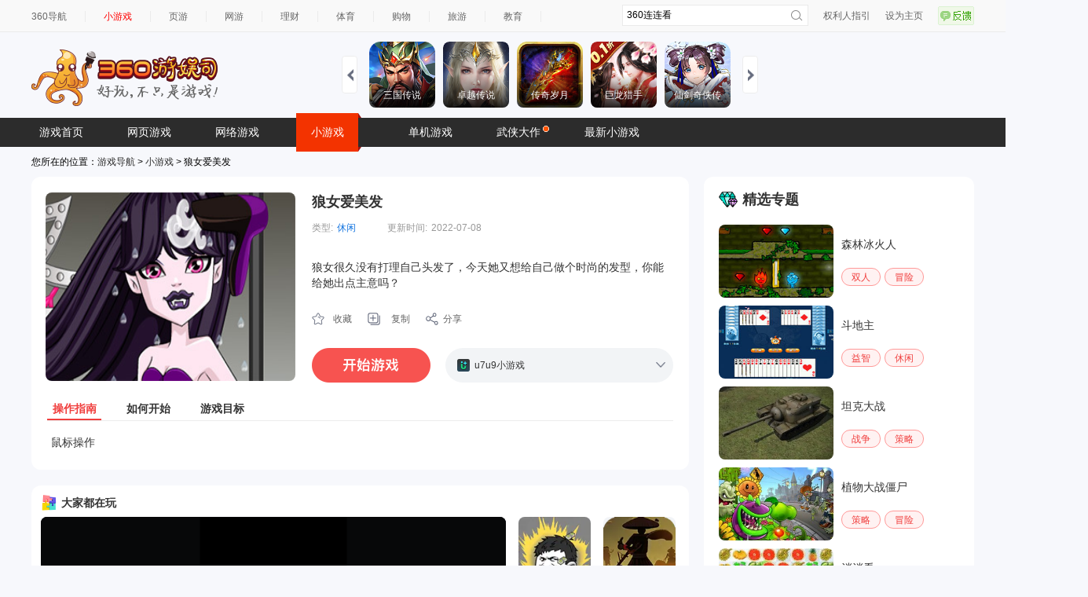

--- FILE ---
content_type: text/html
request_url: https://show-g.mediav.com/s?scheme=https&of=4&newf=1&type=1&showid=8kLSOY&uid=&refurl=&mid=&asc=&reqtimes=1&impct=2&jsonp=QWJsonp1768768263315
body_size: 165
content:
(function(){
var json={};
window['QWJsonp1768768263315'](json);
})();

--- FILE ---
content_type: application/javascript; charset=utf-8
request_url: https://s0.ssl.qhres2.com/static/facf0b3e0a47b36c,b7de95fd2f308c07,86a5a8fd3cf24383.js
body_size: 8958
content:
(function(){qboot={poll:function(e,t,n,r,i){t=t||100,n==null&&(n=Infinity);if(n<=0){r&&r();return}e()!==!1?setTimeout(function(){qboot.poll(e,t,n-1,r,i)},t):i&&i()},await:function(e,t,n,r,i){qboot.poll(function(){return e()?(t(),!1):!0},r,i,n)},jsonp:function(){var e={},t=0,n=6e5;return function(r,i,s,o){typeof i!="object"&&(o=s,s=i,i=null),o=qboot.mix(o||{},{jsonp:"_callback",timeout:3e4,threshold:n}),i&&(r+=(/\?/.test(r)?"&":"?")+qboot.encodeURIJson(i));var u;u=e[r]=e[r]||"__jsonp"+t++ +"__",r+=(/\?/.test(r)?"&":"?")+o.jsonp+"="+encodeURIComponent(u)+"&t="+Math.floor((new Date).getTime()/o.threshold),window[u]||(window[u]=function(){var e=[],t=function(t,n){var r=e.shift();r&&r(t,n)};return t.add=function(t){e.push(t)},t}());var a=setTimeout(function(){window[u](null,{status:"error",reason:"timeout"})},o.timeout);window[u].add(function(e,t){clearTimeout(a),s&&s(e,{status:"ok"})}),qboot.load({path:r,type:"js",force:!0})}}(),encodeURIJson:function(e){var t=[];for(var n in e){if(e[n]==null)continue;if(e[n]instanceof Array)for(var r=0;r<e[n].length;r++)t.push(encodeURIComponent(n)+"[]="+encodeURIComponent(e[n][r]));else t.push(encodeURIComponent(n)+"="+encodeURIComponent(e[n]))}return t.join("&")},mix:function(e,t,n){n=n||function(t,n,r){return e[r]||r in e?t:n},n===!0&&(n=function(e,t){return t});for(i in t)e[i]=n(e[i],t[i],i,e,t),e[i]===undefined&&delete e[i];return e},createEvents:function(e){var t={},n=qboot.mix;return n(e,{on:function(e,n){t[e]=t[e]||[],t[e].push(n)},fire:function(r,i){i=i||{},n(i,{type:r,target:e,preventDefault:function(){i.returnValue=!1}});var s=t[r]||[];for(var o=0;o<s.length;o++)s[o](i);return i.returnValue!==!1}}),e}},qboot.cookie={getRaw:function(e){var t=new RegExp("(^| )"+e+"=([^;]*)(;|$)"),n=t.exec(document.cookie);return n?n[2]||null:null},get:function(e){var t=qboot.cookie.getRaw(e);return"string"==typeof t?(t=decodeURIComponent(t),t):null},setRaw:function(e,t,n){n=n||{};var r=n.expires;"number"==typeof n.expires&&(r=new Date,r.setTime(r.getTime()+n.expires)),document.cookie=e+"="+t+(n.path?"; path="+n.path:"")+(r?"; expires="+r.toGMTString():"")+(n.domain?"; domain="+n.domain:"")+(n.secure?"; secure":"")},set:function(e,t,n){qboot.cookie.setRaw(e,encodeURIComponent(t),n)},remove:function(e,t){t=t||{},t.expires=new Date(0),qboot.cookie.setRaw(e,"",t)}},window.qboot=qboot})();var JSON;JSON||(JSON={}),function(){function f(e){return e<10?"0"+e:e}function quote(e){return escapable.lastIndex=0,escapable.test(e)?'"'+e.replace(escapable,function(e){var t=meta[e];return typeof t=="string"?t:"\\u"+("0000"+e.charCodeAt(0).toString(16)).slice(-4)})+'"':'"'+e+'"'}function str(e,t){var n,r,i,s,o=gap,u,a=t[e];a&&typeof a=="object"&&typeof a.toJSON=="function"&&(a=a.toJSON(e)),typeof rep=="function"&&(a=rep.call(t,e,a));switch(typeof a){case"string":return quote(a);case"number":return isFinite(a)?String(a):"null";case"boolean":case"null":return String(a);case"object":if(!a)return"null";gap+=indent,u=[];if(Object.prototype.toString.apply(a)==="[object Array]"){s=a.length;for(n=0;n<s;n+=1)u[n]=str(n,a)||"null";return i=u.length===0?"[]":gap?"[\n"+gap+u.join(",\n"+gap)+"\n"+o+"]":"["+u.join(",")+"]",gap=o,i}if(rep&&typeof rep=="object"){s=rep.length;for(n=0;n<s;n+=1)typeof rep[n]=="string"&&(r=rep[n],i=str(r,a),i&&u.push(quote(r)+(gap?": ":":")+i))}else for(r in a)Object.prototype.hasOwnProperty.call(a,r)&&(i=str(r,a),i&&u.push(quote(r)+(gap?": ":":")+i));return i=u.length===0?"{}":gap?"{\n"+gap+u.join(",\n"+gap)+"\n"+o+"}":"{"+u.join(",")+"}",gap=o,i}}"use strict",typeof Date.prototype.toJSON!="function"&&(Date.prototype.toJSON=function(e){return isFinite(this.valueOf())?this.getUTCFullYear()+"-"+f(this.getUTCMonth()+1)+"-"+f(this.getUTCDate())+"T"+f(this.getUTCHours())+":"+f(this.getUTCMinutes())+":"+f(this.getUTCSeconds())+"Z":null},String.prototype.toJSON=Number.prototype.toJSON=Boolean.prototype.toJSON=function(e){return this.valueOf()});var cx=/[\u0000\u00ad\u0600-\u0604\u070f\u17b4\u17b5\u200c-\u200f\u2028-\u202f\u2060-\u206f\ufeff\ufff0-\uffff]/g,escapable=/[\\\"\x00-\x1f\x7f-\x9f\u00ad\u0600-\u0604\u070f\u17b4\u17b5\u200c-\u200f\u2028-\u202f\u2060-\u206f\ufeff\ufff0-\uffff]/g,gap,indent,meta={"\b":"\\b","	":"\\t","\n":"\\n","\f":"\\f","\r":"\\r",'"':'\\"',"\\":"\\\\"},rep;typeof JSON.stringify!="function"&&(JSON.stringify=function(e,t,n){var r;gap="",indent="";if(typeof n=="number")for(r=0;r<n;r+=1)indent+=" ";else typeof n=="string"&&(indent=n);rep=t;if(!t||typeof t=="function"||typeof t=="object"&&typeof t.length=="number")return str("",{"":e});throw new Error("JSON.stringify")}),typeof JSON.parse!="function"&&(JSON.parse=function(text,reviver){function walk(e,t){var n,r,i=e[t];if(i&&typeof i=="object")for(n in i)Object.prototype.hasOwnProperty.call(i,n)&&(r=walk(i,n),r!==undefined?i[n]=r:delete i[n]);return reviver.call(e,t,i)}var j;text=String(text),cx.lastIndex=0,cx.test(text)&&(text=text.replace(cx,function(e){return"\\u"+("0000"+e.charCodeAt(0).toString(16)).slice(-4)}));if(/^[\],:{}\s]*$/.test(text.replace(/\\(?:["\\\/bfnrt]|u[0-9a-fA-F]{4})/g,"@").replace(/"[^"\\\n\r]*"|true|false|null|-?\d+(?:\.\d*)?(?:[eE][+\-]?\d+)?/g,"]").replace(/(?:^|:|,)(?:\s*\[)+/g,"")))return j=eval("("+text+")"),typeof reviver=="function"?walk({"":j},""):j;throw new SyntaxError("JSON.parse")})}(),function(){var e={},t="ns";e.localStorage={test:function(){try{return window.localStorage?!0:!1}catch(e){return!1}},methods:{init:function(e){},set:function(e,t,n){try{localStorage.setItem(e+t,n)}catch(r){throw r}},get:function(e,t){return localStorage.getItem(e+t)},remove:function(e,t){localStorage.removeItem(e+t)},clear:function(e){if(!e)localStorage.clear();else for(var t=localStorage.length-1,n;n=localStorage.key(t--);)n&&n.indexOf(e)===0&&localStorage.removeItem(n)}}},e.userData={test:function(){try{return window.ActiveXObject&&document.documentElement.addBehavior?!0:!1}catch(e){return!1}},methods:{_owners:{},init:function(e){if(!this._owners[e]){if(document.getElementById(e))this._owners[e]=document.getElementById(e);else{var t=document.createElement("script"),n=document.head||document.getElementsByTagName("head")[0]||document.documentElement;t.id=e,t.style.display="none",t.addBehavior("#default#userdata"),n.insertBefore(t,n.firstChild),this._owners[e]=t}try{this._owners[e].load(e)}catch(r){}var i=this;window.attachEvent("onunload",function(){i._owners[e]=null})}},set:function(e,t,n){if(this._owners[e])try{this._owners[e].setAttribute(t,n),this._owners[e].save(e)}catch(r){throw r}},get:function(e,t){return this._owners[e]?(this._owners[e].load(e),this._owners[e].getAttribute(t)||""):""},remove:function(e,t){this._owners[e]&&(this._owners[e].removeAttribute(t),this._owners[e].save(e))},clear:function(e){if(this._owners[e]){var t=this._owners[e].XMLDocument.documentElement.attributes;this._owners[e].load(e);for(var n=0,r;r=t[n];n++)this._owners[e].removeAttribute(r.name);this._owners[e].save(e)}}}};var n=function(){return e.localStorage.test()?e.localStorage.methods:e.userData.test()?e.userData.methods:{init:function(){},get:function(){},set:function(){},remove:function(){},clear:function(){}}}(),r={},i=function(e,r){this._ns=t+"_"+e+"_",this._inited=!1,this.storeSvc=r?{init:function(e){r[e]={}},get:function(e,t){return r[e][t]},set:function(e,t,n){r[e][t]=n},remove:function(e,t){delete r[e][t]},clear:function(e){delete r[e]}}:n,this._obj=r,this.storeSvc&&!this._inited&&this.storeSvc.init(this._ns)};i.serialize=function(e){return JSON.stringify(e)},i.unserialize=function(e){return JSON.parse(e)},i.prototype={set:function(e,t){try{return this.storeSvc.set(this._ns,e,i.serialize(t)),!0}catch(n){return!1}},get:function(e){try{return i.unserialize(this.storeSvc.get(this._ns,e))}catch(t){}},remove:function(e){try{this.storeSvc.remove(this._ns,e)}catch(t){}},clear:function(){try{this.storeSvc.clear(this._ns)}catch(e){}}},i.ins=function(e,t){if(!r[e]||r[e]._obj!=t)r[e]=new i(e,t);return r[e]},window.CacheSVC=i}();(function(){function e(e,t,n){this.storage=CacheSVC.ins(e,n),this.signature=t,this.lastUpdate=null,this.dataFormatter={getter:null,setter:null}}e.clear=function(e){CacheSVC.ins(e).clear()},e.prototype={setFormatter:function(e,t){this.dataFormatter={setter:e,getter:t}},set:function(e,t,n){this.dataFormatter&&this.dataFormatter.setter&&(t=this.dataFormatter.setter(t)),this.lastUpdate=(new Date).getTime();var r={value:t,signature:this.signature,lastUpdate:this.lastUpdate};n&&(r.expires=n),this.storage.set(e,r)},get:function(e,t){var n=this.storage.get(e);if(n&&n.signature===this.signature&&(t||!n.expires||(new Date).getTime()<n.expires))return n=n.value,this.dataFormatter&&this.dataFormatter.getter&&(n=this.dataFormatter.getter(n)),n},remove:function(e){this.storage.remove(e)},clear:function(){this.storage.clear()},getUpdatedTime:function(e){var t=this.storage.get(e);return t&&t.lastUpdate-0},getExpires:function(e){var t=this.storage.get(e);return t&&t.expires}},window.AppData=e})();

--- FILE ---
content_type: application/javascript
request_url: https://fun.em0bu.cn/ssp/87/930/index.js
body_size: 430
content:
/**
 * 设置LayaNative屏幕方向，可设置以下值
 * landscape           横屏
 * portrait            竖屏
 * sensor_landscape    横屏(双方向)
 * sensor_portrait     竖屏(双方向)
 */
window.screenOrientation = "portrait";

//-----libs-begin-----
loadLib("libs/laya.core.js")
loadLib("libs/laya.ani.js")
loadLib("libs/laya.particle.js")
loadLib("libs/laya.ui.js")
loadLib("libs/laya.d3.js")
loadLib("libs/h5_platform.js")
loadLib("libs/laya.physics3D.js")
loadLib("libs/laya.d3.js")//-----libs-end-------
loadLib("js/bundle.js");


--- FILE ---
content_type: application/javascript
request_url: https://fun.em0bu.cn/ssp/87/930/libs/laya.ui.js
body_size: 32817
content:
(function (exports, Laya) {
	'use strict';

	class UIConfig {
	}
	UIConfig.touchScrollEnable = true;
	UIConfig.mouseWheelEnable = true;
	UIConfig.showButtons = true;
	UIConfig.popupBgColor = "#000000";
	UIConfig.popupBgAlpha = 0.5;
	UIConfig.closeDialogOnSide = true;
	window.UIConfig = UIConfig;

	class Styles {
	}
	Styles.defaultSizeGrid = [4, 4, 4, 4, 0];
	Styles.labelColor = "#000000";
	Styles.labelPadding = [2, 2, 2, 2];
	Styles.inputLabelPadding = [1, 1, 1, 3];
	Styles.buttonStateNum = 3;
	Styles.buttonLabelColors = ["#32556b", "#32cc6b", "#ff0000", "#C0C0C0"];
	Styles.comboBoxItemColors = ["#5e95b6", "#ffffff", "#000000", "#8fa4b1", "#ffffff"];
	Styles.scrollBarMinNum = 15;
	Styles.scrollBarDelayTime = 500;

	class AutoBitmap extends Laya.Graphics {
		constructor() {
			super(...arguments);
			this.autoCacheCmd = true;
			this._width = 0;
			this._height = 0;
			this.uv = null;
		}
		destroy() {
			super.destroy();
			this._source = null;
			this._sizeGrid = null;
			this._offset = null;
		}
		get sizeGrid() {
			return this._sizeGrid;
		}
		set sizeGrid(value) {
			this._sizeGrid = value.map((v) => { return +v; });
			this._setChanged();
		}
		get width() {
			if (this._width)
				return this._width;
			if (this._source)
				return this._source.sourceWidth;
			return 0;
		}
		set width(value) {
			if (this._width != value) {
				this._width = value;
				this._setChanged();
			}
		}
		get height() {
			if (this._height)
				return this._height;
			if (this._source)
				return this._source.sourceHeight;
			return 0;
		}
		set height(value) {
			if (this._height != value) {
				this._height = value;
				this._setChanged();
			}
		}
		get source() {
			return this._source;
		}
		set source(value) {
			if (value) {
				this._source = value;
				this._setChanged();
			}
			else {
				this._source = null;
				this.clear();
			}
		}
		_setChanged() {
			if (!this._isChanged) {
				this._isChanged = true;
				Laya.ILaya.timer.callLater(this, this.changeSource);
			}
		}
		changeSource() {
			this._isChanged = false;
			var source = this._source;
			if (!source || !source.bitmap)
				return;
			var width = this.width;
			var height = this.height;
			var sizeGrid = this._sizeGrid;
			var sw = source.sourceWidth;
			var sh = source.sourceHeight;
			if (!sizeGrid || (sw === width && sh === height)) {
				this.clear();
				this.drawTexture(source, this._offset ? this._offset[0] : 0, this._offset ? this._offset[1] : 0, width, height, null, 1, null, null, this.uv);
			}
			else {
				this.clear();
				this.draw9Grid(source, 0, 0, width, height, sizeGrid);
				this._repaint();
				return;
			}
			this._repaint();
		}
		drawBitmap(repeat, tex, x, y, width = 0, height = 0) {
			if (width < 0.1 || height < 0.1)
				return;
			if (repeat && (tex.width != width || tex.height != height))
				this.fillTexture(tex, x, y, width, height);
			else
				this.drawImage(tex, x, y, width, height);
		}
		static getTexture(tex, x, y, width, height) {
			if (width <= 0)
				width = 1;
			if (height <= 0)
				height = 1;
			tex.$_GID || (tex.$_GID = Laya.Utils.getGID());
			var texture;
			if (!texture || !texture._getSource()) {
				texture = Laya.Texture.createFromTexture(tex, x, y, width, height);
			}
			return texture;
		}
	}
	Laya.ClassUtils.regClass("laya.ui.AutoBitmap", AutoBitmap);
	Laya.ClassUtils.regClass("Laya.AutoBitmap", AutoBitmap);

	class Widget extends Laya.Component {
		constructor() {
			super(...arguments);
			this._top = NaN;
			this._bottom = NaN;
			this._left = NaN;
			this._right = NaN;
			this._centerX = NaN;
			this._centerY = NaN;
		}
		onReset() {
			this._top = this._bottom = this._left = this._right = this._centerX = this._centerY = NaN;
		}
		_onEnable() {
			if (this.owner.parent)
				this._onAdded();
			else
				this.owner.once(Laya.Event.ADDED, this, this._onAdded);
		}
		_onDisable() {
			this.owner.off(Laya.Event.ADDED, this, this._onAdded);
			if (this.owner.parent)
				this.owner.parent.off(Laya.Event.RESIZE, this, this._onParentResize);
		}
		_onAdded() {
			if (this.owner.parent)
				this.owner.parent.on(Laya.Event.RESIZE, this, this._onParentResize);
			this.resetLayoutX();
			this.resetLayoutY();
		}
		_onParentResize() {
			var flagX = this.resetLayoutX();
			var flagY = this.resetLayoutY();
			if (flagX || flagY)
				this.owner.event(Laya.Event.RESIZE);
		}
		resetLayoutX() {
			var owner = this.owner;
			if (!owner)
				return false;
			var parent = owner.parent;
			if (parent) {
				if (!isNaN(this.centerX)) {
					owner.x = Math.round((parent.width - owner.displayWidth) * 0.5 + this.centerX + owner.pivotX * owner.scaleX);
				}
				else if (!isNaN(this.left)) {
					owner.x = Math.round(this.left + owner.pivotX * owner.scaleX);
					if (!isNaN(this.right)) {
						var temp = (parent._width - this.left - this.right) / (owner.scaleX || 0.01);
						if (temp != owner.width) {
							owner.width = temp;
							return true;
						}
					}
				}
				else if (!isNaN(this.right)) {
					owner.x = Math.round(parent.width - owner.displayWidth - this.right + owner.pivotX * owner.scaleX);
				}
			}
			return false;
		}
		resetLayoutY() {
			var owner = this.owner;
			if (!owner)
				return false;
			var parent = owner.parent;
			if (parent) {
				if (!isNaN(this.centerY)) {
					owner.y = Math.round((parent.height - owner.displayHeight) * 0.5 + this.centerY + owner.pivotY * owner.scaleY);
				}
				else if (!isNaN(this.top)) {
					owner.y = Math.round(this.top + owner.pivotY * owner.scaleY);
					if (!isNaN(this.bottom)) {
						var temp = (parent._height - this.top - this.bottom) / (owner.scaleY || 0.01);
						if (temp != owner.height) {
							owner.height = temp;
							return true;
						}
					}
				}
				else if (!isNaN(this.bottom)) {
					owner.y = Math.round(parent.height - owner.displayHeight - this.bottom + owner.pivotY * owner.scaleY);
				}
			}
			return false;
		}
		resetLayout() {
			if (this.owner) {
				this.resetLayoutX();
				this.resetLayoutY();
			}
		}
		get top() {
			return this._top;
		}
		set top(value) {
			if (this._top != value) {
				this._top = value;
				this.resetLayoutY();
			}
		}
		get bottom() {
			return this._bottom;
		}
		set bottom(value) {
			if (this._bottom != value) {
				this._bottom = value;
				this.resetLayoutY();
			}
		}
		get left() {
			return this._left;
		}
		set left(value) {
			if (this._left != value) {
				this._left = value;
				this.resetLayoutX();
			}
		}
		get right() {
			return this._right;
		}
		set right(value) {
			if (this._right != value) {
				this._right = value;
				this.resetLayoutX();
			}
		}
		get centerX() {
			return this._centerX;
		}
		set centerX(value) {
			if (this._centerX != value) {
				this._centerX = value;
				this.resetLayoutX();
			}
		}
		get centerY() {
			return this._centerY;
		}
		set centerY(value) {
			if (this._centerY != value) {
				this._centerY = value;
				this.resetLayoutY();
			}
		}
	}
	Widget.EMPTY = null;
	Laya.ILaya.regClass(Widget);
	Widget.EMPTY = new Widget();
	Laya.ClassUtils.regClass("laya.ui.Widget", Widget);
	Laya.ClassUtils.regClass("Laya.Widget", Widget);

	class UIEvent extends Laya.Event {
	}
	UIEvent.SHOW_TIP = "showtip";
	UIEvent.HIDE_TIP = "hidetip";
	Laya.ILaya.regClass(UIEvent);
	Laya.ClassUtils.regClass("laya.ui.UIEvent", UIEvent);
	Laya.ClassUtils.regClass("Laya.UIEvent", UIEvent);

	class UIUtils {
		static fillArray(arr, str, type = null) {
			var temp = arr.concat();
			if (str) {
				var a = str.split(",");
				for (var i = 0, n = Math.min(temp.length, a.length); i < n; i++) {
					var value = a[i];
					temp[i] = (value == "true" ? true : (value == "false" ? false : value));
					if (type != null)
						temp[i] = type(value);
				}
			}
			return temp;
		}
		static toColor(color) {
			return Laya.Utils.toHexColor(color);
		}
		static gray(traget, isGray = true) {
			if (isGray) {
				UIUtils.addFilter(traget, UIUtils.grayFilter);
			}
			else {
				UIUtils.clearFilter(traget, Laya.ColorFilter);
			}
		}
		static addFilter(target, filter) {
			var filters = target.filters || [];
			filters.push(filter);
			target.filters = filters;
		}
		static clearFilter(target, filterType) {
			var filters = target.filters;
			if (filters != null && filters.length > 0) {
				for (var i = filters.length - 1; i > -1; i--) {
					var filter = filters[i];
					if (filter instanceof filterType)
						filters.splice(i, 1);
				}
				target.filters = filters;
			}
		}
		static _getReplaceStr(word) {
			return UIUtils.escapeSequence[word];
		}
		static adptString(str) {
			return str.replace(/\\(\w)/g, UIUtils._getReplaceStr);
		}
		static getBindFun(value) {
			if (!UIUtils._funMap) {
				UIUtils._funMap = new Laya.WeakObject();
			}
			var fun = UIUtils._funMap.get(value);
			if (fun == null) {
				var temp = "\"" + value + "\"";
				temp = temp.replace(/^"\${|}"$/g, "").replace(/\${/g, "\"+").replace(/}/g, "+\"");
				var str = "(function(data){if(data==null)return;with(data){try{\nreturn " + temp + "\n}catch(e){}}})";
				fun = window.Laya._runScript(str);
				UIUtils._funMap.set(value, fun);
			}
			return fun;
		}
	}
	UIUtils.grayFilter = new Laya.ColorFilter([0.3086, 0.6094, 0.082, 0, 0, 0.3086, 0.6094, 0.082, 0, 0, 0.3086, 0.6094, 0.082, 0, 0, 0, 0, 0, 1, 0]);
	UIUtils.escapeSequence = { "\\n": "\n", "\\t": "\t" };
	UIUtils._funMap = null;
	Laya.ClassUtils.regClass("laya.ui.UIUtils", UIUtils);
	Laya.ClassUtils.regClass("Laya.UIUtils", UIUtils);

	class UIComponent extends Laya.Sprite {
		constructor(createChildren = true) {
			super();
			this._anchorX = NaN;
			this._anchorY = NaN;
			this._widget = Widget.EMPTY;
			if (createChildren) {
				this.preinitialize();
				this.createChildren();
				this.initialize();
			}
		}
		destroy(destroyChild = true) {
			super.destroy(destroyChild);
			this._dataSource = null;
			this._tag = null;
			this._toolTip = null;
		}
		preinitialize() {
		}
		createChildren() {
		}
		initialize() {
		}
		get width() {
			return this.get_width();
		}
		get_width() {
			if (this._width)
				return this._width;
			return this.measureWidth();
		}
		measureWidth() {
			var max = 0;
			this.commitMeasure();
			for (var i = this.numChildren - 1; i > -1; i--) {
				var comp = this.getChildAt(i);
				if (comp._visible) {
					max = Math.max(comp._x + comp.width * comp.scaleX, max);
				}
			}
			return max;
		}
		commitMeasure() {
		}
		get height() {
			return this.get_height();
		}
		get_height() {
			if (this._height)
				return this._height;
			return this.measureHeight();
		}
		measureHeight() {
			var max = 0;
			this.commitMeasure();
			for (var i = this.numChildren - 1; i > -1; i--) {
				var comp = this.getChildAt(i);
				if (comp._visible) {
					max = Math.max(comp._y + comp.height * comp.scaleY, max);
				}
			}
			return max;
		}
		get dataSource() {
			return this.get_dataSource();
		}
		get_dataSource() {
			return this._dataSource;
		}
		set dataSource(value) {
			this.set_dataSource(value);
		}
		set_dataSource(value) {
			this._dataSource = value;
			for (var prop in this._dataSource) {
				if (prop in this && !(typeof (this[prop]) == 'function')) {
					this[prop] = this._dataSource[prop];
				}
			}
		}
		get top() {
			return this.get_top();
		}
		get_top() {
			return this._widget.top;
		}
		set top(value) {
			this.set_top(value);
		}
		set_top(value) {
			if (value != this._widget.top) {
				this._getWidget().top = value;
			}
		}
		get bottom() {
			return this.get_bottom();
		}
		get_bottom() {
			return this._widget.bottom;
		}
		set bottom(value) {
			this.set_bottom(value);
		}
		set_bottom(value) {
			if (value != this._widget.bottom) {
				this._getWidget().bottom = value;
			}
		}
		get left() {
			return this._widget.left;
		}
		set left(value) {
			if (value != this._widget.left) {
				this._getWidget().left = value;
			}
		}
		get right() {
			return this._widget.right;
		}
		set right(value) {
			if (value != this._widget.right) {
				this._getWidget().right = value;
			}
		}
		get centerX() {
			return this._widget.centerX;
		}
		set centerX(value) {
			if (value != this._widget.centerX) {
				this._getWidget().centerX = value;
			}
		}
		get centerY() {
			return this._widget.centerY;
		}
		set centerY(value) {
			if (value != this._widget.centerY) {
				this._getWidget().centerY = value;
			}
		}
		_sizeChanged() {
			if (!isNaN(this._anchorX))
				this.pivotX = this.anchorX * this.width;
			if (!isNaN(this._anchorY))
				this.pivotY = this.anchorY * this.height;
			this.event(Laya.Event.RESIZE);
			if (this._widget !== Widget.EMPTY)
				this._widget.resetLayout();
		}
		get tag() {
			return this._tag;
		}
		set tag(value) {
			this._tag = value;
		}
		get toolTip() {
			return this._toolTip;
		}
		set toolTip(value) {
			if (this._toolTip != value) {
				this._toolTip = value;
				if (value != null) {
					this.on(Laya.Event.MOUSE_OVER, this, this.onMouseOver);
					this.on(Laya.Event.MOUSE_OUT, this, this.onMouseOut);
				}
				else {
					this.off(Laya.Event.MOUSE_OVER, this, this.onMouseOver);
					this.off(Laya.Event.MOUSE_OUT, this, this.onMouseOut);
				}
			}
		}
		onMouseOver(e) {
			Laya.ILaya.stage.event(UIEvent.SHOW_TIP, this._toolTip);
		}
		onMouseOut(e) {
			Laya.ILaya.stage.event(UIEvent.HIDE_TIP, this._toolTip);
		}
		get gray() {
			return this._gray;
		}
		set gray(value) {
			if (value !== this._gray) {
				this._gray = value;
				UIUtils.gray(this, value);
			}
		}
		get disabled() {
			return this._disabled;
		}
		set disabled(value) {
			if (value !== this._disabled) {
				this.gray = this._disabled = value;
				this.mouseEnabled = !value;
			}
		}
		_getWidget() {
			this._widget === Widget.EMPTY && (this._widget = this.addComponent(Widget));
			return this._widget;
		}
		set scaleX(value) {
			this.set_scaleX(value);
		}
		set_scaleX(value) {
			if (super.get_scaleX() == value)
				return;
			super.set_scaleX(value);
			this.event(Laya.Event.RESIZE);
		}
		get scaleX() {
			return super.scaleX;
		}
		set scaleY(value) {
			this.set_scaleY(value);
		}
		set_scaleY(value) {
			if (super.get_scaleY() == value)
				return;
			super.set_scaleY(value);
			this.event(Laya.Event.RESIZE);
		}
		get scaleY() {
			return super.scaleY;
		}
		onCompResize() {
			this._sizeChanged();
		}
		set width(value) {
			this.set_width(value);
		}
		set_width(value) {
			if (super.get_width() == value)
				return;
			super.set_width(value);
			this.callLater(this._sizeChanged);
		}
		set height(value) {
			this.set_height(value);
		}
		set_height(value) {
			if (super.get_height() == value)
				return;
			super.set_height(value);
			this.callLater(this._sizeChanged);
		}
		get anchorX() {
			return this.get_anchorX();
		}
		get_anchorX() {
			return this._anchorX;
		}
		set anchorX(value) {
			this.set_anchorX(value);
		}
		set_anchorX(value) {
			if (this._anchorX != value) {
				this._anchorX = value;
				this.callLater(this._sizeChanged);
			}
		}
		get anchorY() {
			return this.get_anchorY();
		}
		get_anchorY() {
			return this._anchorY;
		}
		set anchorY(value) {
			this.set_anchorY(value);
		}
		set_anchorY(value) {
			if (this._anchorY != value) {
				this._anchorY = value;
				this.callLater(this._sizeChanged);
			}
		}
		_childChanged(child = null) {
			this.callLater(this._sizeChanged);
			super._childChanged(child);
		}
	}
	Laya.ILaya.regClass(UIComponent);
	Laya.ClassUtils.regClass("laya.ui.UIComponent", UIComponent);
	Laya.ClassUtils.regClass("Laya.UIComponent", UIComponent);

	class Image extends UIComponent {
		constructor(skin = null) {
			super();
			this.skin = skin;
		}
		destroy(destroyChild = true) {
			super.destroy(true);
			this._bitmap && this._bitmap.destroy();
			this._bitmap = null;
		}
		dispose() {
			this.destroy(true);
			Laya.ILaya.loader.clearRes(this._skin);
		}
		createChildren() {
			this.graphics = this._bitmap = new AutoBitmap();
			this._bitmap.autoCacheCmd = false;
		}
		get skin() {
			return this._skin;
		}
		set skin(value) {
			if (this._skin != value) {
				this._skin = value;
				if (value) {
					var source = Laya.Loader.getRes(value);
					if (source) {
						this.source = source;
						this.onCompResize();
					}
					else
						Laya.ILaya.loader.load(this._skin, Laya.Handler.create(this, this.setSource, [this._skin]), null, Laya.Loader.IMAGE, 1, true, this._group);
				}
				else {
					this.source = null;
				}
			}
		}
		get source() {
			return this._bitmap.source;
		}
		set source(value) {
			if (!this._bitmap)
				return;
			this._bitmap.source = value;
			this.event(Laya.Event.LOADED);
			this.repaint();
		}
		get group() {
			return this._group;
		}
		set group(value) {
			if (value && this._skin)
				Laya.Loader.setGroup(this._skin, value);
			this._group = value;
		}
		setSource(url, img = null) {
			if (url === this._skin && img) {
				this.source = img;
				this.onCompResize();
			}
		}
		measureWidth() {
			return this._bitmap.width;
		}
		measureHeight() {
			return this._bitmap.height;
		}
		set width(value) {
			super.width = value;
			this._bitmap.width = value == 0 ? 0.0000001 : value;
		}
		get width() {
			return super.width;
		}
		set height(value) {
			super.height = value;
			this._bitmap.height = value == 0 ? 0.0000001 : value;
		}
		get height() {
			return super.height;
		}
		get sizeGrid() {
			if (this._bitmap.sizeGrid)
				return this._bitmap.sizeGrid.join(",");
			return null;
		}
		set sizeGrid(value) {
			this._bitmap.sizeGrid = UIUtils.fillArray(Styles.defaultSizeGrid, value, Number);
		}
		set dataSource(value) {
			this._dataSource = value;
			if (typeof (value) == 'string')
				this.skin = value;
			else
				super.dataSource = value;
		}
		get dataSource() {
			return super.dataSource;
		}
	}
	Laya.ILaya.regClass(Image);
	Laya.ClassUtils.regClass("laya.ui.Image", Image);
	Laya.ClassUtils.regClass("Laya.Image", Image);

	class AdvImage extends Image {
		constructor(skin = null) {
			super();
			this.advsListArr = [];
			this.resUrl = "https://unioncdn.layabox.com/config/iconlist.json";
			this._http = new Laya.Browser.window.XMLHttpRequest();
			this._data = [];
			this._resquestTime = 360000;
			this._playIndex = 0;
			this._lunboTime = 5000;
			this.skin = skin;
			this.setLoadUrl();
			this.init();
			this.size(120, 120);
		}
		setLoadUrl() {
		}
		init() {
			if (this.isSupportJump()) {
				if (Laya.Browser.onMiniGame || Laya.Browser.onBDMiniGame) {
					Laya.ILaya.timer.loop(this._resquestTime, this, this.onGetAdvsListData);
				}
				this.onGetAdvsListData();
				this.initEvent();
			}
			else
				this.visible = false;
		}
		initEvent() {
			this.on(Laya.Event.CLICK, this, this.onAdvsImgClick);
		}
		onAdvsImgClick() {
			var currentJumpUrl = this.getCurrentAppidObj();
			if (currentJumpUrl)
				this.jumptoGame();
		}
		revertAdvsData() {
			if (this.advsListArr[this._playIndex]) {
				this.visible = true;
				this.skin = this.advsListArr[this._playIndex];
			}
		}
		isSupportJump() {
			if (Laya.Browser.onMiniGame) {
				var isSupperJump = window.wx.navigateToMiniProgram instanceof Function;
				return isSupperJump;
			}
			else if (Laya.Browser.onBDMiniGame)
				return true;
			return false;
		}
		jumptoGame() {
			var advsObj = this.advsListArr[this._playIndex];
			var desGameId = parseInt(advsObj.gameid);
			var extendInfo = advsObj.extendInfo;
			var path = advsObj.path;
			if (Laya.Browser.onMiniGame) {
				if (this.isSupportJump()) {
					window.wx.navigateToMiniProgram({
						appId: this._appid,
						path: "",
						extraData: "",
						envVersion: "release",
						success: function success() {
							console.log("-------------跳转成功--------------");
						},
						fail: function fail() {
							console.log("-------------跳转失败--------------");
						},
						complete: function complete() {
							console.log("-------------跳转接口调用成功--------------");
							this.updateAdvsInfo();
						}.bind(this)
					});
				}
			}
			else if (Laya.Browser.onBDMiniGame);
			else {
				this.visible = false;
			}
		}
		updateAdvsInfo() {
			this.visible = false;
			this.onLunbo();
			Laya.ILaya.timer.loop(this._lunboTime, this, this.onLunbo);
		}
		onLunbo() {
			if (this._playIndex >= this.advsListArr.length - 1)
				this._playIndex = 0;
			else
				this._playIndex += 1;
			this.visible = true;
			this.revertAdvsData();
		}
		getCurrentAppidObj() {
			return this.advsListArr[this._playIndex];
		}
		onGetAdvsListData() {
			var _this = this;
			var random = AdvImage.randRange(10000, 1000000);
			var url = this.resUrl + "?" + random;
			this._http.open("get", url, true);
			this._http.setRequestHeader("Content-Type", "application/x-www-form-urlencoded");
			this._http.responseType = "text";
			this._http.onerror = function (e) {
				_this._onError(e);
			};
			this._http.onload = function (e) {
				_this._onLoad(e);
			};
			this._http.send(null);
		}
		static randRange(minNum, maxNum) {
			return (Math.floor(Math.random() * (maxNum - minNum + 1)) + minNum);
		}
		_onError(e) {
			this.error("Request failed Status:" + this._http.status + " text:" + this._http.statusText);
		}
		_onLoad(e) {
			var http = this._http;
			var status = http.status !== undefined ? http.status : 200;
			if (status === 200 || status === 204 || status === 0) {
				this.complete();
			}
			else {
				this.error("[" + http.status + "]" + http.statusText + ":" + http.responseURL);
			}
		}
		error(message) {
			this.event(Laya.Event.ERROR, message);
		}
		complete() {
			try {
				this._data = this._http.response || this._http.responseText;
				this._data = JSON.parse(this._data);
				this.advsListArr = this._data.list;
				this._appid = this._data.appid;
				this.updateAdvsInfo();
				this.revertAdvsData();
			}
			catch (e) {
				this.error(e.message);
			}
		}
		getAdvsQArr(data) {
			var tempArr = [];
			var gameAdvsObj = Laya.LocalStorage.getJSON("gameObj");
			for (var key in data) {
				var tempObj = data[key];
				if (gameAdvsObj && gameAdvsObj[tempObj.gameid] && !tempObj.isQiangZhi)
					continue;
				tempArr.push(tempObj);
			}
			return tempArr;
		}
		clear() {
			var http = this._http;
			http.onerror = http.onabort = http.onprogress = http.onload = null;
		}
		destroy(destroyChild = true) {
			Laya.ILaya.timer.clear(this, this.onLunbo);
			super.destroy(true);
			this.clear();
			Laya.ILaya.timer.clear(this, this.onGetAdvsListData);
		}
	}
	Laya.ClassUtils.regClass("laya.ui.AdvImage", AdvImage);
	Laya.ClassUtils.regClass("Laya.AdvImage", AdvImage);

	class Box extends UIComponent {
		set dataSource(value) {
			this._dataSource = value;
			for (var name in value) {
				var comp = this.getChildByName(name);
				if (comp)
					comp.dataSource = value[name];
				else if (name in this && !(this[name] instanceof Function))
					this[name] = value[name];
			}
		}
		get dataSource() {
			return super.dataSource;
		}
		get bgColor() {
			return this._bgColor;
		}
		set bgColor(value) {
			this._bgColor = value;
			if (value) {
				this._onResize(null);
				this.on(Laya.Event.RESIZE, this, this._onResize);
			}
			else {
				this.graphics.clear();
				this.off(Laya.Event.RESIZE, this, this._onResize);
			}
		}
		_onResize(e) {
			this.graphics.clear();
			this.graphics.drawRect(0, 0, this.width, this.height, this._bgColor);
		}
	}
	Laya.ILaya.regClass(Box);
	Laya.ClassUtils.regClass("laya.ui.Box", Box);
	Laya.ClassUtils.regClass("Laya.Box", Box);

	class Button extends UIComponent {
		constructor(skin = null, label = "") {
			super();
			this._labelColors = Styles.buttonLabelColors;
			this._state = 0;
			this._autoSize = true;
			this._stateNum = Styles.buttonStateNum;
			this._stateChanged = false;
			this.skin = skin;
			this.label = label;
		}
		destroy(destroyChild = true) {
			super.destroy(destroyChild);
			this._bitmap && this._bitmap.destroy();
			this._text && this._text.destroy(destroyChild);
			this._bitmap = null;
			this._text = null;
			this._clickHandler = null;
			this._labelColors = this._sources = this._strokeColors = null;
		}
		createChildren() {
			this.graphics = this._bitmap = new AutoBitmap();
		}
		createText() {
			if (!this._text) {
				this._text = new Laya.Text();
				this._text.overflow = Laya.Text.HIDDEN;
				this._text.align = "center";
				this._text.valign = "middle";
				this._text.width = this._width;
				this._text.height = this._height;
			}
		}
		initialize() {
			if (this._mouseState !== 1) {
				this.mouseEnabled = true;
				this._setBit(Laya.Const.HAS_MOUSE, true);
			}
			this._createListener(Laya.Event.MOUSE_OVER, this, this.onMouse, null, false, false);
			this._createListener(Laya.Event.MOUSE_OUT, this, this.onMouse, null, false, false);
			this._createListener(Laya.Event.MOUSE_DOWN, this, this.onMouse, null, false, false);
			this._createListener(Laya.Event.MOUSE_UP, this, this.onMouse, null, false, false);
			this._createListener(Laya.Event.CLICK, this, this.onMouse, null, false, false);
		}
		onMouse(e) {
			if (this.toggle === false && this._selected)
				return;
			if (e.type === Laya.Event.CLICK) {
				this.toggle && (this.selected = !this._selected);
				this._clickHandler && this._clickHandler.run();
				return;
			}
			!this._selected && (this.state = Button.stateMap[e.type]);
		}
		get skin() {
			return this._skin;
		}
		set skin(value) {
			if (this._skin != value) {
				this._skin = value;
				if (value) {
					if (!Laya.Loader.getRes(value)) {
						Laya.ILaya.loader.load(this._skin, Laya.Handler.create(this, this._skinLoaded), null, Laya.Loader.IMAGE, 1);
					}
					else {
						this._skinLoaded();
					}
				}
				else {
					this._skinLoaded();
				}
			}
		}
		_skinLoaded() {
			this.callLater(this.changeClips);
			this._setStateChanged();
			this._sizeChanged();
			this.event(Laya.Event.LOADED);
		}
		get stateNum() {
			return this._stateNum;
		}
		set stateNum(value) {
			if (typeof value == 'string') {
				value = parseInt(value);
			}
			if (this._stateNum != value) {
				this._stateNum = value < 1 ? 1 : value > 3 ? 3 : value;
				this.callLater(this.changeClips);
			}
		}
		changeClips() {
			var img = Laya.Loader.getRes(this._skin);
			if (!img) {
				// console.log("lose skin", this._skin);
				return;
			}
			var width = img.sourceWidth;
			var height = img.sourceHeight / this._stateNum;
			img.$_GID || (img.$_GID = Laya.Utils.getGID());
			var key = img.$_GID + "-" + this._stateNum;
			var clips = Laya.WeakObject.I.get(key);
			if (!Laya.Utils.isOkTextureList(clips)) {
				clips = null;
			}
			if (clips)
				this._sources = clips;
			else {
				this._sources = [];
				if (this._stateNum === 1) {
					this._sources.push(img);
				}
				else {
					for (var i = 0; i < this._stateNum; i++) {
						this._sources.push(Laya.Texture.createFromTexture(img, 0, height * i, width, height));
					}
				}
				Laya.WeakObject.I.set(key, this._sources);
			}
			if (this._autoSize) {
				this._bitmap.width = this._width || width;
				this._bitmap.height = this._height || height;
				if (this._text) {
					this._text.width = this._bitmap.width;
					this._text.height = this._bitmap.height;
				}
			}
			else {
				this._text && (this._text.x = width);
			}
		}
		measureWidth() {
			this.runCallLater(this.changeClips);
			if (this._autoSize)
				return this._bitmap.width;
			this.runCallLater(this.changeState);
			return this._bitmap.width + (this._text ? this._text.width : 0);
		}
		measureHeight() {
			this.runCallLater(this.changeClips);
			return this._text ? Math.max(this._bitmap.height, this._text.height) : this._bitmap.height;
		}
		get label() {
			return this._text ? this._text.text : null;
		}
		set label(value) {
			if (!this._text && !value)
				return;
			this.createText();
			if (this._text.text != value) {
				value && !this._text.parent && this.addChild(this._text);
				this._text.text = (value + "").replace(/\\n/g, "\n");
				this._setStateChanged();
			}
		}
		get selected() {
			return this._selected;
		}
		set selected(value) {
			if (this._selected != value) {
				this._selected = value;
				this.state = this._selected ? 2 : 0;
				this.event(Laya.Event.CHANGE);
			}
		}
		get state() {
			return this._state;
		}
		set state(value) {
			if (this._state != value) {
				this._state = value;
				this._setStateChanged();
			}
		}
		changeState() {
			this._stateChanged = false;
			this.runCallLater(this.changeClips);
			var index = this._state < this._stateNum ? this._state : this._stateNum - 1;
			this._sources && (this._bitmap.source = this._sources[index]);
			if (this.label) {
				this._text.color = this._labelColors[index];
				if (this._strokeColors)
					this._text.strokeColor = this._strokeColors[index];
			}
		}
		get labelColors() {
			return this._labelColors.join(",");
		}
		set labelColors(value) {
			this._labelColors = UIUtils.fillArray(Styles.buttonLabelColors, value, String);
			this._setStateChanged();
		}
		get strokeColors() {
			return this._strokeColors ? this._strokeColors.join(",") : "";
		}
		set strokeColors(value) {
			this._strokeColors = UIUtils.fillArray(Styles.buttonLabelColors, value, String);
			this._setStateChanged();
		}
		get labelPadding() {
			this.createText();
			return this._text.padding.join(",");
		}
		set labelPadding(value) {
			this.createText();
			this._text.padding = UIUtils.fillArray(Styles.labelPadding, value, Number);
		}
		get labelSize() {
			this.createText();
			return this._text.fontSize;
		}
		set labelSize(value) {
			this.createText();
			this._text.fontSize = value;
		}
		get labelStroke() {
			this.createText();
			return this._text.stroke;
		}
		set labelStroke(value) {
			this.createText();
			this._text.stroke = value;
		}
		get labelStrokeColor() {
			this.createText();
			return this._text.strokeColor;
		}
		set labelStrokeColor(value) {
			this.createText();
			this._text.strokeColor = value;
		}
		get labelBold() {
			this.createText();
			return this._text.bold;
		}
		set labelBold(value) {
			this.createText();
			this._text.bold = value;
		}
		get labelFont() {
			this.createText();
			return this._text.font;
		}
		set labelFont(value) {
			this.createText();
			this._text.font = value;
		}
		get labelAlign() {
			this.createText();
			return this._text.align;
		}
		set labelAlign(value) {
			this.createText();
			this._text.align = value;
		}
		get clickHandler() {
			return this._clickHandler;
		}
		set clickHandler(value) {
			this._clickHandler = value;
		}
		get text() {
			this.createText();
			return this._text;
		}
		get sizeGrid() {
			if (this._bitmap.sizeGrid)
				return this._bitmap.sizeGrid.join(",");
			return null;
		}
		set sizeGrid(value) {
			this._bitmap.sizeGrid = UIUtils.fillArray(Styles.defaultSizeGrid, value, Number);
		}
		set width(value) {
			super.set_width(value);
			if (this._autoSize) {
				this._bitmap.width = value;
				this._text && (this._text.width = value);
			}
		}
		get width() {
			return super.get_width();
		}
		set height(value) {
			super.set_height(value);
			if (this._autoSize) {
				this._bitmap.height = value;
				this._text && (this._text.height = value);
			}
		}
		get height() {
			return super.get_height();
		}
		set dataSource(value) {
			this._dataSource = value;
			if (typeof (value) == 'number' || typeof (value) == 'string')
				this.label = value + "";
			else
				super.set_dataSource(value);
		}
		get dataSource() {
			return super.get_dataSource();
		}
		get iconOffset() {
			return this._bitmap._offset ? this._bitmap._offset.join(",") : null;
		}
		set iconOffset(value) {
			if (value)
				this._bitmap._offset = UIUtils.fillArray([1, 1], value, Number);
			else
				this._bitmap._offset = [];
		}
		_setStateChanged() {
			if (!this._stateChanged) {
				this._stateChanged = true;
				this.callLater(this.changeState);
			}
		}
	}
	Button.stateMap = { "mouseup": 0, "mouseover": 1, "mousedown": 2, "mouseout": 0 };
	Laya.ILaya.regClass(Button);
	Laya.ClassUtils.regClass("laya.ui.Button", Button);
	Laya.ClassUtils.regClass("Laya.Button", Button);

	class CheckBox extends Button {
		constructor(skin = null, label = "") {
			super(skin, label);
			this.toggle = true;
			this._autoSize = false;
		}
		preinitialize() {
			super.preinitialize();
			this.toggle = true;
			this._autoSize = false;
		}
		initialize() {
			super.initialize();
			this.createText();
			this._text.align = "left";
			this._text.valign = "top";
			this._text.width = 0;
		}
		set dataSource(value) {
			this._dataSource = value;
			if (value instanceof Boolean)
				this.selected = value;
			else if (typeof (value) == 'string')
				this.selected = value === "true";
			else
				super.dataSource = value;
		}
		get dataSource() {
			return super.dataSource;
		}
	}
	Laya.ILaya.regClass(CheckBox);
	Laya.ClassUtils.regClass("laya.ui.CheckBox", CheckBox);
	Laya.ClassUtils.regClass("Laya.CheckBox", CheckBox);

	class Clip extends UIComponent {
		constructor(url = null, clipX = 1, clipY = 1) {
			super();
			this._clipX = 1;
			this._clipY = 1;
			this._clipWidth = 0;
			this._clipHeight = 0;
			this._interval = 50;
			this._index = 0;
			this._toIndex = -1;
			this._clipX = clipX;
			this._clipY = clipY;
			this.skin = url;
		}
		destroy(destroyChild = true) {
			super.destroy(true);
			this._bitmap && this._bitmap.destroy();
			this._bitmap = null;
			this._sources = null;
		}
		dispose() {
			this.destroy(true);
			Laya.ILaya.loader.clearRes(this._skin);
		}
		createChildren() {
			this.graphics = this._bitmap = new AutoBitmap();
		}
		_onDisplay(e) {
			if (this._isPlaying) {
				if (this._getBit(Laya.Const.DISPLAYED_INSTAGE))
					this.play();
				else
					this.stop();
			}
			else if (this._autoPlay) {
				this.play();
			}
		}
		get skin() {
			return this._skin;
		}
		set skin(value) {
			if (this._skin != value) {
				this._skin = value;
				if (value) {
					if (!Laya.Loader.getRes(value)) {
						Laya.ILaya.loader.load(this._skin, Laya.Handler.create(this, this._skinLoaded), null, Laya.Loader.IMAGE, 1);
					}
					else {
						this._skinLoaded();
					}
				}
				else {
					this._bitmap.source = null;
				}
			}
		}
		_skinLoaded() {
			this._setClipChanged();
			this._sizeChanged();
			this.event(Laya.Event.LOADED);
		}
		get clipX() {
			return this._clipX;
		}
		set clipX(value) {
			this._clipX = value || 1;
			this._setClipChanged();
		}
		get clipY() {
			return this._clipY;
		}
		set clipY(value) {
			this._clipY = value || 1;
			this._setClipChanged();
		}
		get clipWidth() {
			return this._clipWidth;
		}
		set clipWidth(value) {
			this._clipWidth = value;
			this._setClipChanged();
		}
		get clipHeight() {
			return this._clipHeight;
		}
		set clipHeight(value) {
			this._clipHeight = value;
			this._setClipChanged();
		}
		changeClip() {
			this._clipChanged = false;
			if (!this._skin)
				return;
			var img = Laya.Loader.getRes(this._skin);
			if (img) {
				this.loadComplete(this._skin, img);
			}
			else {
				Laya.ILaya.loader.load(this._skin, Laya.Handler.create(this, this.loadComplete, [this._skin]));
			}
		}
		loadComplete(url, img) {
			if (url === this._skin && img) {
				var w = this._clipWidth || Math.ceil(img.sourceWidth / this._clipX);
				var h = this._clipHeight || Math.ceil(img.sourceHeight / this._clipY);
				var key = this._skin + w + h;
				var clips = Laya.WeakObject.I.get(key);
				if (!Laya.Utils.isOkTextureList(clips)) {
					clips = null;
				}
				if (clips)
					this._sources = clips;
				else {
					this._sources = [];
					for (var i = 0; i < this._clipY; i++) {
						for (var j = 0; j < this._clipX; j++) {
							this._sources.push(Laya.Texture.createFromTexture(img, w * j, h * i, w, h));
						}
					}
					Laya.WeakObject.I.set(key, this._sources);
				}
				this.index = this._index;
				this.event(Laya.Event.LOADED);
				this.onCompResize();
			}
		}
		get sources() {
			return this._sources;
		}
		set sources(value) {
			this._sources = value;
			this.index = this._index;
			this.event(Laya.Event.LOADED);
		}
		get group() {
			return this._group;
		}
		set group(value) {
			if (value && this._skin)
				Laya.Loader.setGroup(this._skin, value);
			this._group = value;
		}
		set width(value) {
			super.width = value;
			this._bitmap.width = value;
		}
		get width() {
			return super.width;
		}
		set height(value) {
			super.height = value;
			this._bitmap.height = value;
		}
		get height() {
			return super.height;
		}
		measureWidth() {
			this.runCallLater(this.changeClip);
			return this._bitmap.width;
		}
		measureHeight() {
			this.runCallLater(this.changeClip);
			return this._bitmap.height;
		}
		get sizeGrid() {
			if (this._bitmap.sizeGrid)
				return this._bitmap.sizeGrid.join(",");
			return null;
		}
		set sizeGrid(value) {
			this._bitmap.sizeGrid = UIUtils.fillArray(Styles.defaultSizeGrid, value, Number);
		}
		get index() {
			return this._index;
		}
		set index(value) {
			this._index = value;
			this._bitmap && this._sources && (this._bitmap.source = this._sources[value]);
			this.event(Laya.Event.CHANGE);
		}
		get total() {
			this.runCallLater(this.changeClip);
			return this._sources ? this._sources.length : 0;
		}
		get autoPlay() {
			return this._autoPlay;
		}
		set autoPlay(value) {
			if (this._autoPlay != value) {
				this._autoPlay = value;
				value ? this.play() : this.stop();
			}
		}
		get interval() {
			return this._interval;
		}
		set interval(value) {
			if (this._interval != value) {
				this._interval = value;
				if (this._isPlaying)
					this.play();
			}
		}
		get isPlaying() {
			return this._isPlaying;
		}
		set isPlaying(value) {
			this._isPlaying = value;
		}
		play(from = 0, to = -1) {
			this._isPlaying = true;
			this.index = from;
			this._toIndex = to;
			this._index++;
			Laya.ILaya.timer.loop(this.interval, this, this._loop);
			this.on(Laya.Event.DISPLAY, this, this._onDisplay);
			this.on(Laya.Event.UNDISPLAY, this, this._onDisplay);
		}
		_loop() {
			if (this._visible && this._sources) {
				this._index++;
				if (this._toIndex > -1 && this._index >= this._toIndex)
					this.stop();
				else if (this._index >= this._sources.length)
					this._index = 0;
				this.index = this._index;
			}
		}
		stop() {
			this._isPlaying = false;
			Laya.ILaya.timer.clear(this, this._loop);
			this.event(Laya.Event.COMPLETE);
		}
		set dataSource(value) {
			this._dataSource = value;
			if (typeof (value) == 'number' || typeof (value) == 'string')
				this.index = parseInt(value);
			else
				super.dataSource = value;
		}
		get dataSource() {
			return super.dataSource;
		}
		get bitmap() {
			return this._bitmap;
		}
		_setClipChanged() {
			if (!this._clipChanged) {
				this._clipChanged = true;
				this.callLater(this.changeClip);
			}
		}
	}
	Laya.ILaya.regClass(Clip);
	Laya.ClassUtils.regClass("laya.ui.Clip", Clip);
	Laya.ClassUtils.regClass("Laya.Clip", Clip);

	class ColorPicker extends UIComponent {
		constructor() {
			super(...arguments);
			this._gridSize = 11;
			this._bgColor = "#ffffff";
			this._borderColor = "#000000";
			this._inputColor = "#000000";
			this._inputBgColor = "#efefef";
			this._colors = [];
			this._selectedColor = "#000000";
		}
		destroy(destroyChild = true) {
			super.destroy(destroyChild);
			this._colorPanel && this._colorPanel.destroy(destroyChild);
			this._colorButton && this._colorButton.destroy(destroyChild);
			this._colorPanel = null;
			this._colorTiles = null;
			this._colorBlock = null;
			this._colorInput = null;
			this._colorButton = null;
			this._colors = null;
			this.changeHandler = null;
		}
		createChildren() {
			this.addChild(this._colorButton = new Button());
			this._colorPanel = new Box();
			this._colorPanel.size(230, 166);
			this._colorPanel.addChild(this._colorTiles = new Laya.Sprite());
			this._colorPanel.addChild(this._colorBlock = new Laya.Sprite());
			this._colorPanel.addChild(this._colorInput = new Laya.Input());
		}
		initialize() {
			this._colorButton.on(Laya.Event.CLICK, this, this.onColorButtonClick);
			this._colorBlock.pos(5, 5);
			this._colorInput.pos(60, 5);
			this._colorInput.size(60, 20);
			this._colorInput.on(Laya.Event.CHANGE, this, this.onColorInputChange);
			this._colorInput.on(Laya.Event.KEY_DOWN, this, this.onColorFieldKeyDown);
			this._colorTiles.pos(5, 30);
			this._colorTiles.on(Laya.Event.MOUSE_MOVE, this, this.onColorTilesMouseMove);
			this._colorTiles.on(Laya.Event.CLICK, this, this.onColorTilesClick);
			this._colorTiles.size(20 * this._gridSize, 12 * this._gridSize);
			this._colorPanel.on(Laya.Event.MOUSE_DOWN, this, this.onPanelMouseDown);
			this.bgColor = this._bgColor;
		}
		onPanelMouseDown(e) {
			e.stopPropagation();
		}
		changePanel() {
			this._panelChanged = false;
			var g = this._colorPanel.graphics;
			g.clear(true);
			g.drawRect(0, 0, 230, 166, this._bgColor, this._borderColor);
			this.drawBlock(this._selectedColor);
			this._colorInput.borderColor = this._borderColor;
			this._colorInput.bgColor = this._inputBgColor;
			this._colorInput.color = this._inputColor;
			g = this._colorTiles.graphics;
			g.clear(true);
			var mainColors = [0x000000, 0x333333, 0x666666, 0x999999, 0xCCCCCC, 0xFFFFFF, 0xFF0000, 0x00FF00, 0x0000FF, 0xFFFF00, 0x00FFFF, 0xFF00FF];
			for (var i = 0; i < 12; i++) {
				for (var j = 0; j < 20; j++) {
					var color;
					if (j === 0)
						color = mainColors[i];
					else if (j === 1)
						color = 0x000000;
					else
						color = (((i * 3 + j / 6) % 3 << 0) + ((i / 6) << 0) * 3) * 0x33 << 16 | j % 6 * 0x33 << 8 | (i << 0) % 6 * 0x33;
					var strColor = UIUtils.toColor(color);
					this._colors.push(strColor);
					var x = j * this._gridSize;
					var y = i * this._gridSize;
					g.drawRect(x, y, this._gridSize, this._gridSize, strColor, "#000000");
				}
			}
		}
		onColorButtonClick(e) {
			if (this._colorPanel.parent)
				this.close();
			else
				this.open();
		}
		open() {
			let stage = Laya.ILaya.stage;
			var p = this.localToGlobal(new Laya.Point());
			var px = p.x + this._colorPanel.width <= stage.width ? p.x : stage.width - this._colorPanel.width;
			var py = p.y + this._colorButton.height;
			py = py + this._colorPanel.height <= stage.height ? py : p.y - this._colorPanel.height;
			this._colorPanel.pos(px, py);
			this._colorPanel.zOrder = 1001;
			stage.addChild(this._colorPanel);
			stage.on(Laya.Event.MOUSE_DOWN, this, this.removeColorBox);
		}
		close() {
			Laya.ILaya.stage.off(Laya.Event.MOUSE_DOWN, this, this.removeColorBox);
			this._colorPanel.removeSelf();
		}
		removeColorBox(e = null) {
			this.close();
		}
		onColorFieldKeyDown(e) {
			if (e.keyCode == 13) {
				if (this._colorInput.text)
					this.selectedColor = this._colorInput.text;
				else
					this.selectedColor = null;
				this.close();
				e.stopPropagation();
			}
		}
		onColorInputChange(e = null) {
			if (this._colorInput.text)
				this.drawBlock(this._colorInput.text);
			else
				this.drawBlock("#FFFFFF");
		}
		onColorTilesClick(e) {
			this.selectedColor = this.getColorByMouse();
			this.close();
		}
		onColorTilesMouseMove(e) {
			this._colorInput.focus = false;
			var color = this.getColorByMouse();
			this._colorInput.text = color;
			this.drawBlock(color);
		}
		getColorByMouse() {
			var point = this._colorTiles.getMousePoint();
			var x = Math.floor(point.x / this._gridSize);
			var y = Math.floor(point.y / this._gridSize);
			return this._colors[y * 20 + x];
		}
		drawBlock(color) {
			var g = this._colorBlock.graphics;
			g.clear(true);
			var showColor = color ? color : "#ffffff";
			g.drawRect(0, 0, 50, 20, showColor, this._borderColor);
			color || g.drawLine(0, 0, 50, 20, "#ff0000");
		}
		get selectedColor() {
			return this._selectedColor;
		}
		set selectedColor(value) {
			if (this._selectedColor != value) {
				this._selectedColor = this._colorInput.text = value;
				this.drawBlock(value);
				this.changeColor();
				this.changeHandler && this.changeHandler.runWith(this._selectedColor);
				this.event(Laya.Event.CHANGE, Laya.Event.EMPTY.setTo(Laya.Event.CHANGE, this, this));
			}
		}
		get skin() {
			return this._colorButton.skin;
		}
		set skin(value) {
			this._colorButton.once(Laya.Event.LOADED, this, this.changeColor);
			this._colorButton.skin = value;
		}
		changeColor() {
			var g = this.graphics;
			g.clear(true);
			var showColor = this._selectedColor || "#000000";
			g.drawRect(0, 0, this._colorButton.width, this._colorButton.height, showColor);
		}
		get bgColor() {
			return this._bgColor;
		}
		set bgColor(value) {
			this._bgColor = value;
			this._setPanelChanged();
		}
		get borderColor() {
			return this._borderColor;
		}
		set borderColor(value) {
			this._borderColor = value;
			this._setPanelChanged();
		}
		get inputColor() {
			return this._inputColor;
		}
		set inputColor(value) {
			this._inputColor = value;
			this._setPanelChanged();
		}
		get inputBgColor() {
			return this._inputBgColor;
		}
		set inputBgColor(value) {
			this._inputBgColor = value;
			this._setPanelChanged();
		}
		_setPanelChanged() {
			if (!this._panelChanged) {
				this._panelChanged = true;
				this.callLater(this.changePanel);
			}
		}
	}
	Laya.ILaya.regClass(ColorPicker);
	Laya.ClassUtils.regClass("laya.ui.ColorPicker", ColorPicker);
	Laya.ClassUtils.regClass("Laya.ColorPicker", ColorPicker);

	class Label extends UIComponent {
		constructor(text = "") {
			super();
			this.text = text;
		}
		destroy(destroyChild = true) {
			super.destroy(destroyChild);
			this._tf = null;
		}
		createChildren() {
			this.addChild(this._tf = new Laya.Text());
		}
		get text() {
			return this._tf.text;
		}
		set text(value) {
			if (this._tf.text != value) {
				if (value)
					value = UIUtils.adptString(value + "");
				this._tf.text = value;
				this.event(Laya.Event.CHANGE);
				if (!this._width || !this._height)
					this.onCompResize();
			}
		}
		changeText(text) {
			this._tf.changeText(text);
		}
		get wordWrap() {
			return this._tf.wordWrap;
		}
		set wordWrap(value) {
			this._tf.wordWrap = value;
		}
		get color() {
			return this._tf.color;
		}
		set color(value) {
			this._tf.color = value;
		}
		get font() {
			return this._tf.font;
		}
		set font(value) {
			this._tf.font = value;
		}
		get align() {
			return this._tf.align;
		}
		set align(value) {
			this._tf.align = value;
		}
		get valign() {
			return this._tf.valign;
		}
		set valign(value) {
			this._tf.valign = value;
		}
		get bold() {
			return this._tf.bold;
		}
		set bold(value) {
			this._tf.bold = value;
		}
		get italic() {
			return this._tf.italic;
		}
		set italic(value) {
			this._tf.italic = value;
		}
		get leading() {
			return this._tf.leading;
		}
		set leading(value) {
			this._tf.leading = value;
		}
		get fontSize() {
			return this._tf.fontSize;
		}
		set fontSize(value) {
			this._tf.fontSize = value;
		}
		get padding() {
			return this._tf.padding.join(",");
		}
		set padding(value) {
			this._tf.padding = UIUtils.fillArray(Styles.labelPadding, value, Number);
		}
		get bgColor() {
			return this._tf.bgColor;
		}
		set bgColor(value) {
			this._tf.bgColor = value;
		}
		get borderColor() {
			return this._tf.borderColor;
		}
		set borderColor(value) {
			this._tf.borderColor = value;
		}
		get stroke() {
			return this._tf.stroke;
		}
		set stroke(value) {
			this._tf.stroke = value;
		}
		get strokeColor() {
			return this._tf.strokeColor;
		}
		set strokeColor(value) {
			this._tf.strokeColor = value;
		}
		get textField() {
			return this._tf;
		}
		measureWidth() {
			return this._tf.width;
		}
		measureHeight() {
			return this._tf.height;
		}
		get width() {
			if (this._width || this._tf.text)
				return super.width;
			return 0;
		}
		set width(value) {
			super.width = value;
			this._tf.width = value;
		}
		get height() {
			if (this._height || this._tf.text)
				return super.height;
			return 0;
		}
		set height(value) {
			super.height = value;
			this._tf.height = value;
		}
		set dataSource(value) {
			this._dataSource = value;
			if (typeof (value) == 'number' || typeof (value) == 'string')
				this.text = value + "";
			else
				super.dataSource = value;
		}
		get dataSource() {
			return super.dataSource;
		}
		get overflow() {
			return this._tf.overflow;
		}
		set overflow(value) {
			this._tf.overflow = value;
		}
		get underline() {
			return this._tf.underline;
		}
		set underline(value) {
			this._tf.underline = value;
		}
		get underlineColor() {
			return this._tf.underlineColor;
		}
		set underlineColor(value) {
			this._tf.underlineColor = value;
		}
	}
	Laya.ILaya.regClass(Label);
	Laya.ClassUtils.regClass("laya.ui.Label", Label);
	Laya.ClassUtils.regClass("Laya.Label", Label);

	class Slider extends UIComponent {
		constructor(skin = null) {
			super();
			this.isVertical = true;
			this.showLabel = true;
			this._max = 100;
			this._min = 0;
			this._tick = 1;
			this._value = 0;
			if (!Slider.label) {
				Slider.label = new Label();
			}
			this.skin = skin;
		}
		destroy(destroyChild = true) {
			super.destroy(destroyChild);
			this._bg && this._bg.destroy(destroyChild);
			this._bar && this._bar.destroy(destroyChild);
			this._progress && this._progress.destroy(destroyChild);
			this._bg = null;
			this._bar = null;
			this._progress = null;
			this.changeHandler = null;
		}
		createChildren() {
			this.addChild(this._bg = new Image());
			this.addChild(this._bar = new Button());
		}
		initialize() {
			this._bar.on(Laya.Event.MOUSE_DOWN, this, this.onBarMouseDown);
			this._bg.sizeGrid = this._bar.sizeGrid = "4,4,4,4,0";
			if (this._progress)
				this._progress.sizeGrid = this._bar.sizeGrid;
			this.allowClickBack = true;
		}
		onBarMouseDown(e) {
			var Laya$1 = Laya.ILaya;
			this._globalSacle || (this._globalSacle = new Laya.Point());
			this._globalSacle.setTo(this.globalScaleX || 0.01, this.globalScaleY || 0.01);
			this._maxMove = this.isVertical ? (this.height - this._bar.height) : (this.width - this._bar.width);
			this._tx = Laya$1.stage.mouseX;
			this._ty = Laya$1.stage.mouseY;
			Laya$1.stage.on(Laya.Event.MOUSE_MOVE, this, this.mouseMove);
			Laya$1.stage.once(Laya.Event.MOUSE_UP, this, this.mouseUp);
			Laya$1.stage.once(Laya.Event.MOUSE_OUT, this, this.mouseUp);
			this.showValueText();
		}
		showValueText() {
			if (this.showLabel) {
				var label = Slider.label;
				this.addChild(label);
				label.textField.changeText(this._value + "");
				if (this.isVertical) {
					label.x = this._bar._x + 20;
					label.y = (this._bar.height - label.height) * 0.5 + this._bar._y;
				}
				else {
					label.y = this._bar._y - 20;
					label.x = (this._bar.width - label.width) * 0.5 + this._bar._x;
				}
			}
		}
		hideValueText() {
			Slider.label && Slider.label.removeSelf();
		}
		mouseUp(e) {
			let stage = Laya.ILaya.stage;
			stage.off(Laya.Event.MOUSE_MOVE, this, this.mouseMove);
			stage.off(Laya.Event.MOUSE_UP, this, this.mouseUp);
			stage.off(Laya.Event.MOUSE_OUT, this, this.mouseUp);
			this.sendChangeEvent(Laya.Event.CHANGED);
			this.hideValueText();
		}
		mouseMove(e) {
			let stage = Laya.ILaya.stage;
			var oldValue = this._value;
			if (this.isVertical) {
				this._bar.y += (stage.mouseY - this._ty) / this._globalSacle.y;
				if (this._bar._y > this._maxMove)
					this._bar.y = this._maxMove;
				else if (this._bar._y < 0)
					this._bar.y = 0;
				this._value = this._bar._y / this._maxMove * (this._max - this._min) + this._min;
				if (this._progress)
					this._progress.height = this._bar._y + 0.5 * this._bar.height;
			}
			else {
				this._bar.x += (stage.mouseX - this._tx) / this._globalSacle.x;
				if (this._bar._x > this._maxMove)
					this._bar.x = this._maxMove;
				else if (this._bar._x < 0)
					this._bar.x = 0;
				this._value = this._bar._x / this._maxMove * (this._max - this._min) + this._min;
				if (this._progress)
					this._progress.width = this._bar._x + 0.5 * this._bar.width;
			}
			this._tx = stage.mouseX;
			this._ty = stage.mouseY;
			if (this._tick != 0) {
				var pow = Math.pow(10, (this._tick + "").length - 1);
				this._value = Math.round(Math.round(this._value / this._tick) * this._tick * pow) / pow;
			}
			if (this._value != oldValue) {
				this.sendChangeEvent();
			}
			this.showValueText();
		}
		sendChangeEvent(type = Laya.Event.CHANGE) {
			this.event(type);
			this.changeHandler && this.changeHandler.runWith(this._value);
		}
		get skin() {
			return this._skin;
		}
		set skin(value) {
			if (this._skin != value) {
				this._skin = value;
				if (this._skin && !Laya.Loader.getRes(this._skin)) {
					Laya.ILaya.loader.load([this._skin, this._skin.replace(".png", "$bar.png")], Laya.Handler.create(this, this._skinLoaded));
				}
				else {
					this._skinLoaded();
				}
			}
		}
		_skinLoaded() {
			this._bg.skin = this._skin;
			this._bar.skin = this._skin.replace(".png", "$bar.png");
			var progressSkin = this._skin.replace(".png", "$progress.png");
			if (Laya.Loader.getRes(progressSkin)) {
				if (!this._progress) {
					this.addChild(this._progress = new Image());
					this._progress.sizeGrid = this._bar.sizeGrid;
					this.setChildIndex(this._progress, 1);
				}
				this._progress.skin = progressSkin;
			}
			this.setBarPoint();
			this.callLater(this.changeValue);
			this._sizeChanged();
			this.event(Laya.Event.LOADED);
		}
		setBarPoint() {
			if (this.isVertical)
				this._bar.x = Math.round((this._bg.width - this._bar.width) * 0.5);
			else
				this._bar.y = Math.round((this._bg.height - this._bar.height) * 0.5);
		}
		measureWidth() {
			return Math.max(this._bg.width, this._bar.width);
		}
		measureHeight() {
			return Math.max(this._bg.height, this._bar.height);
		}
		_sizeChanged() {
			super._sizeChanged();
			if (this.isVertical)
				this._bg.height = this.height;
			else
				this._bg.width = this.width;
			this.setBarPoint();
			this.changeValue();
		}
		get sizeGrid() {
			return this._bg.sizeGrid;
		}
		set sizeGrid(value) {
			this._bg.sizeGrid = value;
			this._bar.sizeGrid = value;
			if (this._progress)
				this._progress.sizeGrid = this._bar.sizeGrid;
		}
		setSlider(min, max, value) {
			this._value = -1;
			this._min = min;
			this._max = max > min ? max : min;
			this.value = value < min ? min : value > max ? max : value;
		}
		get tick() {
			return this._tick;
		}
		set tick(value) {
			if (this._tick != value) {
				this._tick = value;
				this.callLater(this.changeValue);
			}
		}
		changeValue() {
			if (this.tick != 0) {
				var pow = Math.pow(10, (this._tick + "").length - 1);
				this._value = Math.round(Math.round(this._value / this._tick) * this._tick * pow) / pow;
			}
			this._value = this._value > this._max ? this._max : this._value < this._min ? this._min : this._value;
			var num = this._max - this._min;
			if (num === 0)
				num = 1;
			if (this.isVertical) {
				this._bar.y = (this._value - this._min) / num * (this.height - this._bar.height);
				if (this._progress)
					this._progress.height = this._bar._y + 0.5 * this._bar.height;
			}
			else {
				this._bar.x = (this._value - this._min) / num * (this.width - this._bar.width);
				if (this._progress)
					this._progress.width = this._bar._x + 0.5 * this._bar.width;
			}
		}
		get max() {
			return this._max;
		}
		set max(value) {
			if (this._max != value) {
				this._max = value;
				this.callLater(this.changeValue);
			}
		}
		get min() {
			return this._min;
		}
		set min(value) {
			if (this._min != value) {
				this._min = value;
				this.callLater(this.changeValue);
			}
		}
		get value() {
			return this._value;
		}
		set value(num) {
			if (this._value != num) {
				var oldValue = this._value;
				this._value = num;
				this.changeValue();
				if (this._value != oldValue) {
					this.sendChangeEvent();
				}
			}
		}
		get allowClickBack() {
			return this._allowClickBack;
		}
		set allowClickBack(value) {
			if (this._allowClickBack != value) {
				this._allowClickBack = value;
				if (value)
					this._bg.on(Laya.Event.MOUSE_DOWN, this, this.onBgMouseDown);
				else
					this._bg.off(Laya.Event.MOUSE_DOWN, this, this.onBgMouseDown);
			}
		}
		onBgMouseDown(e) {
			var point = this._bg.getMousePoint();
			if (this.isVertical)
				this.value = point.y / (this.height - this._bar.height) * (this._max - this._min) + this._min;
			else
				this.value = point.x / (this.width - this._bar.width) * (this._max - this._min) + this._min;
		}
		set dataSource(value) {
			this._dataSource = value;
			if (typeof (value) == 'number' || typeof (value) == 'string')
				this.value = Number(value);
			else
				super.dataSource = value;
		}
		get dataSource() {
			return super.dataSource;
		}
		get bar() {
			return this._bar;
		}
	}
	Slider.label = null;
	Laya.ILaya.regClass(Slider);
	Laya.ClassUtils.regClass("laya.ui.Slider", Slider);
	Laya.ClassUtils.regClass("Laya.Slider", Slider);

	class ScrollBar extends UIComponent {
		constructor(skin = null) {
			super();
			this.rollRatio = 0.97;
			this.scaleBar = true;
			this.autoHide = false;
			this.elasticDistance = 0;
			this.elasticBackTime = 500;
			this._showButtons = UIConfig.showButtons;
			this._scrollSize = 1;
			this._thumbPercent = 1;
			this._lastOffset = 0;
			this._checkElastic = false;
			this._isElastic = false;
			this._hide = false;
			this._clickOnly = true;
			this._touchScrollEnable = UIConfig.touchScrollEnable;
			this._mouseWheelEnable = UIConfig.mouseWheelEnable;
			this.skin = skin;
			this.max = 1;
		}
		destroy(destroyChild = true) {
			this.stopScroll();
			this.target = null;
			super.destroy(destroyChild);
			this.upButton && this.upButton.destroy(destroyChild);
			this.downButton && this.downButton.destroy(destroyChild);
			this.slider && this.slider.destroy(destroyChild);
			this.upButton = this.downButton = null;
			this.slider = null;
			this.changeHandler = null;
			this._offsets = null;
		}
		createChildren() {
			this.addChild(this.slider = new Slider());
			this.addChild(this.upButton = new Button());
			this.addChild(this.downButton = new Button());
		}
		initialize() {
			this.slider.showLabel = false;
			this.slider.tick = 0;
			this.slider.on(Laya.Event.CHANGE, this, this.onSliderChange);
			this.slider.setSlider(0, 0, 0);
			this.upButton.on(Laya.Event.MOUSE_DOWN, this, this.onButtonMouseDown);
			this.downButton.on(Laya.Event.MOUSE_DOWN, this, this.onButtonMouseDown);
		}
		onSliderChange() {
			if (this._value != this.slider.value)
				this.value = this.slider.value;
		}
		onButtonMouseDown(e) {
			var isUp = e.currentTarget === this.upButton;
			this.slide(isUp);
			Laya.ILaya.timer.once(Styles.scrollBarDelayTime, this, this.startLoop, [isUp]);
			Laya.ILaya.stage.once(Laya.Event.MOUSE_UP, this, this.onStageMouseUp);
		}
		startLoop(isUp) {
			Laya.ILaya.timer.frameLoop(1, this, this.slide, [isUp]);
		}
		slide(isUp) {
			if (isUp)
				this.value -= this._scrollSize;
			else
				this.value += this._scrollSize;
		}
		onStageMouseUp(e) {
			Laya.ILaya.timer.clear(this, this.startLoop);
			Laya.ILaya.timer.clear(this, this.slide);
		}
		get skin() {
			return this._skin;
		}
		set skin(value) {
			if (value == " ")
				return;
			if (this._skin != value) {
				this._skin = value;
				if (this._skin && !Laya.Loader.getRes(this._skin)) {
					Laya.ILaya.loader.load([this._skin, this._skin.replace(".png", "$up.png"), this._skin.replace(".png", "$down.png"), this._skin.replace(".png", "$bar.png")], Laya.Handler.create(this, this._skinLoaded));
				}
				else {
					this._skinLoaded();
				}
			}
		}
		_skinLoaded() {
			this.slider.skin = this._skin;
			this.callLater(this.changeScrollBar);
			this._sizeChanged();
			this.event(Laya.Event.LOADED);
		}
		changeScrollBar() {
			this.upButton.visible = this._showButtons;
			this.downButton.visible = this._showButtons;
			if (this._showButtons) {
				this.upButton.skin = this._skin.replace(".png", "$up.png");
				this.downButton.skin = this._skin.replace(".png", "$down.png");
			}
			if (this.slider.isVertical)
				this.slider.y = this._showButtons ? this.upButton.height : 0;
			else
				this.slider.x = this._showButtons ? this.upButton.width : 0;
			this.resetPositions();
			this.repaint();
		}
		_sizeChanged() {
			super._sizeChanged();
			this.repaint();
			this.resetPositions();
			this.event(Laya.Event.CHANGE);
			this.changeHandler && this.changeHandler.runWith(this.value);
		}
		resetPositions() {
			if (this.slider.isVertical)
				this.slider.height = this.height - (this._showButtons ? (this.upButton.height + this.downButton.height) : 0);
			else
				this.slider.width = this.width - (this._showButtons ? (this.upButton.width + this.downButton.width) : 0);
			this.resetButtonPosition();
		}
		resetButtonPosition() {
			if (this.slider.isVertical)
				this.downButton.y = this.slider._y + this.slider.height;
			else
				this.downButton.x = this.slider._x + this.slider.width;
		}
		measureWidth() {
			if (this.slider.isVertical)
				return this.slider.width;
			return 100;
		}
		measureHeight() {
			if (this.slider.isVertical)
				return 100;
			return this.slider.height;
		}
		setScroll(min, max, value) {
			this.runCallLater(this._sizeChanged);
			this.slider.setSlider(min, max, value);
			this.slider.bar.visible = max > 0;
			if (!this._hide && this.autoHide)
				this.visible = false;
		}
		get max() {
			return this.slider.max;
		}
		set max(value) {
			this.slider.max = value;
		}
		get min() {
			return this.slider.min;
		}
		set min(value) {
			this.slider.min = value;
		}
		get value() {
			return this._value;
		}
		set value(v) {
			if (v !== this._value) {
				this._value = v;
				if (!this._isElastic) {
					if (this.slider["_value"] != v) {
						this.slider["_value"] = v;
						this.slider.changeValue();
					}
					this._value = this.slider["_value"];
				}
				this.event(Laya.Event.CHANGE);
				this.changeHandler && this.changeHandler.runWith(this._value);
			}
		}
		get isVertical() {
			return this.slider.isVertical;
		}
		set isVertical(value) {
			this.slider.isVertical = value;
		}
		get sizeGrid() {
			return this.slider.sizeGrid;
		}
		set sizeGrid(value) {
			this.slider.sizeGrid = value;
		}
		get scrollSize() {
			return this._scrollSize;
		}
		set scrollSize(value) {
			this._scrollSize = value;
		}
		set dataSource(value) {
			this._dataSource = value;
			if (typeof (value) == 'number' || typeof (value) == 'string')
				this.value = Number(value);
			else
				super.dataSource = value;
		}
		get dataSource() {
			return super.dataSource;
		}
		get thumbPercent() {
			return this._thumbPercent;
		}
		set thumbPercent(value) {
			this.runCallLater(this.changeScrollBar);
			this.runCallLater(this._sizeChanged);
			value = value >= 1 ? 0.99 : value;
			this._thumbPercent = value;
			if (this.scaleBar) {
				if (this.slider.isVertical)
					this.slider.bar.height = Math.max(this.slider.height * value, Styles.scrollBarMinNum);
				else
					this.slider.bar.width = Math.max(this.slider.width * value, Styles.scrollBarMinNum);
			}
		}
		get target() {
			return this._target;
		}
		set target(value) {
			if (this._target) {
				this._target.off(Laya.Event.MOUSE_WHEEL, this, this.onTargetMouseWheel);
				this._target.off(Laya.Event.MOUSE_DOWN, this, this.onTargetMouseDown);
			}
			this._target = value;
			if (value) {
				this._mouseWheelEnable && this._target.on(Laya.Event.MOUSE_WHEEL, this, this.onTargetMouseWheel);
				this._touchScrollEnable && this._target.on(Laya.Event.MOUSE_DOWN, this, this.onTargetMouseDown);
			}
		}
		get hide() {
			return this._hide;
		}
		set hide(value) {
			this._hide = value;
			this.visible = !value;
		}
		get showButtons() {
			return this._showButtons;
		}
		set showButtons(value) {
			this._showButtons = value;
			this.callLater(this.changeScrollBar);
		}
		get touchScrollEnable() {
			return this._touchScrollEnable;
		}
		set touchScrollEnable(value) {
			this._touchScrollEnable = value;
			this.target = this._target;
		}
		get mouseWheelEnable() {
			return this._mouseWheelEnable;
		}
		set mouseWheelEnable(value) {
			this._mouseWheelEnable = value;
			this.target = this._target;
		}
		onTargetMouseWheel(e) {
			this.value -= e.delta * this._scrollSize;
			this.target = this._target;
		}
		onTargetMouseDown(e) {
			if ((this.isLockedFun) && !this.isLockedFun(e))
				return;
			this.event(Laya.Event.END);
			this._clickOnly = true;
			this._lastOffset = 0;
			this._checkElastic = false;
			this._lastPoint || (this._lastPoint = new Laya.Point());
			this._lastPoint.setTo(Laya.ILaya.stage.mouseX, Laya.ILaya.stage.mouseY);
			Laya.ILaya.timer.clear(this, this.tweenMove);
			Laya.Tween.clearTween(this);
			Laya.ILaya.stage.once(Laya.Event.MOUSE_UP, this, this.onStageMouseUp2);
			Laya.ILaya.stage.once(Laya.Event.MOUSE_OUT, this, this.onStageMouseUp2);
			Laya.ILaya.timer.frameLoop(1, this, this.loop);
		}
		startDragForce() {
			this._clickOnly = true;
			this._lastOffset = 0;
			this._checkElastic = false;
			this._lastPoint || (this._lastPoint = new Laya.Point());
			this._lastPoint.setTo(Laya.ILaya.stage.mouseX, Laya.ILaya.stage.mouseY);
			Laya.ILaya.timer.clear(this, this.tweenMove);
			Laya.Tween.clearTween(this);
			Laya.ILaya.stage.once(Laya.Event.MOUSE_UP, this, this.onStageMouseUp2);
			Laya.ILaya.stage.once(Laya.Event.MOUSE_OUT, this, this.onStageMouseUp2);
			Laya.ILaya.timer.frameLoop(1, this, this.loop);
		}
		cancelDragOp() {
			Laya.ILaya.stage.off(Laya.Event.MOUSE_UP, this, this.onStageMouseUp2);
			Laya.ILaya.stage.off(Laya.Event.MOUSE_OUT, this, this.onStageMouseUp2);
			Laya.ILaya.timer.clear(this, this.tweenMove);
			Laya.ILaya.timer.clear(this, this.loop);
			this._target.mouseEnabled = true;
		}
		checkTriggers(isTweenMove = false) {
			if (this.value >= 0 && this.value - this._lastOffset <= 0) {
				if ((this.triggerDownDragLimit) && this.triggerDownDragLimit(isTweenMove)) {
					this.cancelDragOp();
					this.value = 0;
					return true;
				}
			}
			if (this.value <= this.max && (this.value - this._lastOffset >= this.max)) {
				if ((this.triggerUpDragLimit) && this.triggerUpDragLimit(isTweenMove)) {
					this.cancelDragOp();
					this.value = this.max;
					return true;
				}
			}
			return false;
		}
		get lastOffset() {
			return this._lastOffset;
		}
		startTweenMoveForce(lastOffset) {
			this._lastOffset = lastOffset;
			Laya.ILaya.timer.frameLoop(1, this, this.tweenMove, [200]);
		}
		loop() {
			var mouseY = Laya.ILaya.stage.mouseY;
			var mouseX = Laya.ILaya.stage.mouseX;
			this._lastOffset = this.isVertical ? (mouseY - this._lastPoint.y) : (mouseX - this._lastPoint.x);
			if (this._clickOnly) {
				if (Math.abs(this._lastOffset * (this.isVertical ? Laya.ILaya.stage._canvasTransform.getScaleY() : Laya.ILaya.stage._canvasTransform.getScaleX())) > 1) {
					this._clickOnly = false;
					if (this.checkTriggers())
						return;
					this._offsets || (this._offsets = []);
					this._offsets.length = 0;
					this._target.mouseEnabled = false;
					if (!this.hide && this.autoHide) {
						this.alpha = 1;
						this.visible = true;
					}
					this.event(Laya.Event.START);
				}
				else
					return;
			}
			else {
				if (this.checkTriggers())
					return;
			}
			this._offsets.push(this._lastOffset);
			this._lastPoint.x = mouseX;
			this._lastPoint.y = mouseY;
			if (this._lastOffset === 0)
				return;
			if (!this._checkElastic) {
				if (this.elasticDistance > 0) {
					if (!this._checkElastic && this._lastOffset != 0) {
						if ((this._lastOffset > 0 && this._value <= this.min) || (this._lastOffset < 0 && this._value >= this.max)) {
							this._isElastic = true;
							this._checkElastic = true;
						}
						else {
							this._isElastic = false;
						}
					}
				}
				else {
					this._checkElastic = true;
				}
			}
			if (this._isElastic) {
				if (this._value <= this.min) {
					if (this._lastOffset > 0) {
						this.value -= this._lastOffset * Math.max(0, (1 - ((this.min - this._value) / this.elasticDistance)));
					}
					else {
						this.value -= this._lastOffset * 0.5;
						if (this._value >= this.min)
							this._checkElastic = false;
					}
				}
				else if (this._value >= this.max) {
					if (this._lastOffset < 0) {
						this.value -= this._lastOffset * Math.max(0, (1 - ((this._value - this.max) / this.elasticDistance)));
					}
					else {
						this.value -= this._lastOffset * 0.5;
						if (this._value <= this.max)
							this._checkElastic = false;
					}
				}
			}
			else {
				this.value -= this._lastOffset;
			}
		}
		onStageMouseUp2(e) {
			Laya.ILaya.stage.off(Laya.Event.MOUSE_UP, this, this.onStageMouseUp2);
			Laya.ILaya.stage.off(Laya.Event.MOUSE_OUT, this, this.onStageMouseUp2);
			Laya.ILaya.timer.clear(this, this.loop);
			if (this._clickOnly) {
				if (this._value >= this.min && this._value <= this.max)
					return;
			}
			this._target.mouseEnabled = true;
			if (this._isElastic) {
				if (this._value < this.min) {
					Laya.Tween.to(this, { value: this.min }, this.elasticBackTime, Laya.Ease.sineOut, Laya.Handler.create(this, this.elasticOver));
				}
				else if (this._value > this.max) {
					Laya.Tween.to(this, { value: this.max }, this.elasticBackTime, Laya.Ease.sineOut, Laya.Handler.create(this, this.elasticOver));
				}
			}
			else {
				if (!this._offsets)
					return;
				if (this._offsets.length < 1) {
					this._offsets[0] = this.isVertical ? Laya.ILaya.stage.mouseY - this._lastPoint.y : Laya.ILaya.stage.mouseX - this._lastPoint.x;
				}
				var offset = 0;
				var n = Math.min(this._offsets.length, 3);
				for (var i = 0; i < n; i++) {
					offset += this._offsets[this._offsets.length - 1 - i];
				}
				this._lastOffset = offset / n;
				offset = Math.abs(this._lastOffset);
				if (offset < 2) {
					this.event(Laya.Event.END);
					return;
				}
				if (offset > 250)
					this._lastOffset = this._lastOffset > 0 ? 250 : -250;
				var dis = Math.round(Math.abs(this.elasticDistance * (this._lastOffset / 150)));
				Laya.ILaya.timer.frameLoop(1, this, this.tweenMove, [dis]);
			}
		}
		elasticOver() {
			this._isElastic = false;
			if (!this.hide && this.autoHide) {
				Laya.Tween.to(this, { alpha: 0 }, 500);
			}
			this.event(Laya.Event.END);
		}
		tweenMove(maxDistance) {
			this._lastOffset *= this.rollRatio;
			if (this.checkTriggers(true)) {
				return;
			}
			var tarSpeed;
			if (maxDistance > 0) {
				if (this._lastOffset > 0 && this.value <= this.min) {
					this._isElastic = true;
					tarSpeed = -(this.min - maxDistance - this.value) * 0.5;
					if (this._lastOffset > tarSpeed)
						this._lastOffset = tarSpeed;
				}
				else if (this._lastOffset < 0 && this.value >= this.max) {
					this._isElastic = true;
					tarSpeed = -(this.max + maxDistance - this.value) * 0.5;
					if (this._lastOffset < tarSpeed)
						this._lastOffset = tarSpeed;
				}
			}
			this.value -= this._lastOffset;
			if (Math.abs(this._lastOffset) < 0.1) {
				Laya.ILaya.timer.clear(this, this.tweenMove);
				if (this._isElastic) {
					if (this._value < this.min) {
						Laya.Tween.to(this, { value: this.min }, this.elasticBackTime, Laya.Ease.sineOut, Laya.Handler.create(this, this.elasticOver));
					}
					else if (this._value > this.max) {
						Laya.Tween.to(this, { value: this.max }, this.elasticBackTime, Laya.Ease.sineOut, Laya.Handler.create(this, this.elasticOver));
					}
					else {
						this.elasticOver();
					}
					return;
				}
				this.event(Laya.Event.END);
				if (!this.hide && this.autoHide) {
					Laya.Tween.to(this, { alpha: 0 }, 500);
				}
			}
		}
		stopScroll() {
			this.onStageMouseUp2(null);
			Laya.ILaya.timer.clear(this, this.tweenMove);
			Laya.Tween.clearTween(this);
		}
		get tick() {
			return this.slider.tick;
		}
		set tick(value) {
			this.slider.tick = value;
		}
	}
	Laya.ILaya.regClass(ScrollBar);
	Laya.ClassUtils.regClass("laya.ui.ScrollBar", ScrollBar);
	Laya.ClassUtils.regClass("Laya.ScrollBar", ScrollBar);

	class VScrollBar extends ScrollBar {
	}
	Laya.ILaya.regClass(VScrollBar);
	Laya.ClassUtils.regClass("laya.ui.VScrollBar", VScrollBar);
	Laya.ClassUtils.regClass("Laya.VScrollBar", VScrollBar);

	class HScrollBar extends ScrollBar {
		initialize() {
			super.initialize();
			this.slider.isVertical = false;
		}
	}
	Laya.ILaya.regClass(HScrollBar);
	Laya.ClassUtils.regClass("laya.ui.HScrollBar", HScrollBar);
	Laya.ClassUtils.regClass("Laya.HScrollBar", HScrollBar);

	class List extends Box {
		constructor() {
			super(...arguments);
			this.selectEnable = false;
			this.totalPage = 0;
			this._$componentType = "List";
			this._repeatX = 0;
			this._repeatY = 0;
			this._repeatX2 = 0;
			this._repeatY2 = 0;
			this._spaceX = 0;
			this._spaceY = 0;
			this._cells = [];
			this._startIndex = 0;
			this._selectedIndex = -1;
			this._page = 0;
			this._isVertical = true;
			this._cellSize = 20;
			this._cellOffset = 0;
			this._createdLine = 0;
			this._offset = new Laya.Point();
			this._usedCache = null;
			this._elasticEnabled = false;
			this._preLen = 0;
		}
		destroy(destroyChild = true) {
			this._content && this._content.destroy(destroyChild);
			this._scrollBar && this._scrollBar.destroy(destroyChild);
			super.destroy(destroyChild);
			this._content = null;
			this._scrollBar = null;
			this._itemRender = null;
			this._cells = null;
			this._array = null;
			this.selectHandler = this.renderHandler = this.mouseHandler = null;
		}
		createChildren() {
			this.addChild(this._content = new Box());
		}
		set cacheAs(value) {
			super.cacheAs = value;
			if (this._scrollBar) {
				this._usedCache = null;
				if (value !== "none")
					this._scrollBar.on(Laya.Event.START, this, this.onScrollStart);
				else
					this._scrollBar.off(Laya.Event.START, this, this.onScrollStart);
			}
		}
		get cacheAs() {
			return super.cacheAs;
		}
		onScrollStart() {
			this._usedCache || (this._usedCache = super.cacheAs);
			super.cacheAs = "none";
			this._scrollBar.once(Laya.Event.END, this, this.onScrollEnd);
		}
		onScrollEnd() {
			super.cacheAs = this._usedCache;
		}
		get content() {
			return this._content;
		}
		get vScrollBarSkin() {
			return this._scrollBar ? this._scrollBar.skin : null;
		}
		set vScrollBarSkin(value) {
			this._removePreScrollBar();
			var scrollBar = new VScrollBar();
			scrollBar.name = "scrollBar";
			scrollBar.right = 0;
			scrollBar.skin = value;
			scrollBar.elasticDistance = this._elasticEnabled ? 200 : 0;
			this.scrollBar = scrollBar;
			this.addChild(scrollBar);
			this._setCellChanged();
		}
		_removePreScrollBar() {
			var preNode = this.removeChildByName("scrollBar");
			if (preNode)
				preNode.destroy(true);
		}
		get hScrollBarSkin() {
			return this._scrollBar ? this._scrollBar.skin : null;
		}
		set hScrollBarSkin(value) {
			this._removePreScrollBar();
			var scrollBar = new HScrollBar();
			scrollBar.name = "scrollBar";
			scrollBar.bottom = 0;
			scrollBar.skin = value;
			scrollBar.elasticDistance = this._elasticEnabled ? 200 : 0;
			this.scrollBar = scrollBar;
			this.addChild(scrollBar);
			this._setCellChanged();
		}
		get scrollBar() {
			return this._scrollBar;
		}
		set scrollBar(value) {
			if (this._scrollBar != value) {
				this._scrollBar = value;
				if (value) {
					this._isVertical = this._scrollBar.isVertical;
					this.addChild(this._scrollBar);
					this._scrollBar.on(Laya.Event.CHANGE, this, this.onScrollBarChange);
				}
			}
		}
		get itemRender() {
			return this._itemRender;
		}
		set itemRender(value) {
			if (this._itemRender != value) {
				this._itemRender = value;
				for (var i = this._cells.length - 1; i > -1; i--) {
					this._cells[i].destroy();
				}
				this._cells.length = 0;
				this._setCellChanged();
			}
		}
		set width(value) {
			if (value != this._width) {
				super.width = value;
				this._setCellChanged();
			}
		}
		get width() {
			return super.width;
		}
		set height(value) {
			if (value != this._height) {
				super.height = value;
				this._setCellChanged();
			}
		}
		get height() {
			return super.height;
		}
		get repeatX() {
			return this._repeatX > 0 ? this._repeatX : this._repeatX2 > 0 ? this._repeatX2 : 1;
		}
		set repeatX(value) {
			this._repeatX = value;
			this._setCellChanged();
		}
		get repeatY() {
			return this._repeatY > 0 ? this._repeatY : this._repeatY2 > 0 ? this._repeatY2 : 1;
		}
		set repeatY(value) {
			this._repeatY = value;
			this._setCellChanged();
		}
		get spaceX() {
			return this._spaceX;
		}
		set spaceX(value) {
			this._spaceX = value;
			this._setCellChanged();
		}
		get spaceY() {
			return this._spaceY;
		}
		set spaceY(value) {
			this._spaceY = value;
			this._setCellChanged();
		}
		changeCells() {
			this._cellChanged = false;
			if (this._itemRender) {
				this.scrollBar = this.getChildByName("scrollBar");
				var cell = this._getOneCell();
				var cellWidth = (cell.width + this._spaceX) || 1;
				var cellHeight = (cell.height + this._spaceY) || 1;
				if (this._width > 0)
					this._repeatX2 = this._isVertical ? Math.round(this._width / cellWidth) : Math.ceil(this._width / cellWidth);
				if (this._height > 0)
					this._repeatY2 = this._isVertical ? Math.ceil(this._height / cellHeight) : Math.round(this._height / cellHeight);
				var listWidth = this._width ? this._width : (cellWidth * this.repeatX - this._spaceX);
				var listHeight = this._height ? this._height : (cellHeight * this.repeatY - this._spaceY);
				this._cellSize = this._isVertical ? cellHeight : cellWidth;
				this._cellOffset = this._isVertical ? (cellHeight * Math.max(this._repeatY2, this._repeatY) - listHeight - this._spaceY) : (cellWidth * Math.max(this._repeatX2, this._repeatX) - listWidth - this._spaceX);
				if (this._isVertical && this.vScrollBarSkin)
					this._scrollBar.height = listHeight;
				else if (!this._isVertical && this.hScrollBarSkin)
					this._scrollBar.width = listWidth;
				this.setContentSize(listWidth, listHeight);
				var numX = this._isVertical ? this.repeatX : this.repeatY;
				var numY = (this._isVertical ? this.repeatY : this.repeatX) + (this._scrollBar ? 1 : 0);
				this._createItems(0, numX, numY);
				this._createdLine = numY;
				if (this._array) {
					this.array = this._array;
					this.runCallLater(this.renderItems);
				}
			}
		}
		_getOneCell() {
			if (this._cells.length === 0) {
				var item = this.createItem();
				this._offset.setTo(item._x, item._y);
				if (this.cacheContent)
					return item;
				this._cells.push(item);
			}
			return this._cells[0];
		}
		_createItems(startY, numX, numY) {
			var box = this._content;
			var cell = this._getOneCell();
			var cellWidth = cell.width + this._spaceX;
			var cellHeight = cell.height + this._spaceY;
			if (this.cacheContent) {
				var cacheBox = new Box();
				cacheBox.cacheAs = "normal";
				cacheBox.pos((this._isVertical ? 0 : startY) * cellWidth, (this._isVertical ? startY : 0) * cellHeight);
				this._content.addChild(cacheBox);
				box = cacheBox;
			}
			else {
				var arr = [];
				for (var i = this._cells.length - 1; i > -1; i--) {
					var item = this._cells[i];
					item.removeSelf();
					arr.push(item);
				}
				this._cells.length = 0;
			}
			for (var k = startY; k < numY; k++) {
				for (var l = 0; l < numX; l++) {
					if (arr && arr.length) {
						cell = arr.pop();
					}
					else {
						cell = this.createItem();
					}
					cell.x = (this._isVertical ? l : k) * cellWidth - box._x;
					cell.y = (this._isVertical ? k : l) * cellHeight - box._y;
					cell.name = "item" + (k * numX + l);
					box.addChild(cell);
					this.addCell(cell);
				}
			}
		}
		createItem() {
			var arr = [];
			if (typeof (this._itemRender) == "function") {
				var box = new this._itemRender();
			}
			else {
				box = Laya.SceneUtils.createComp(this._itemRender, null, null, arr);
			}
			if (arr.length == 0 && box["_watchMap"]) {
				var watchMap = box["_watchMap"];
				for (var name in watchMap) {
					var a = watchMap[name];
					for (var i = 0; i < a.length; i++) {
						var watcher = a[i];
						arr.push(watcher.comp, watcher.prop, watcher.value);
					}
				}
			}
			if (arr.length)
				box["_$bindData"] = arr;
			return box;
		}
		addCell(cell) {
			cell.on(Laya.Event.CLICK, this, this.onCellMouse);
			cell.on(Laya.Event.RIGHT_CLICK, this, this.onCellMouse);
			cell.on(Laya.Event.MOUSE_OVER, this, this.onCellMouse);
			cell.on(Laya.Event.MOUSE_OUT, this, this.onCellMouse);
			cell.on(Laya.Event.MOUSE_DOWN, this, this.onCellMouse);
			cell.on(Laya.Event.MOUSE_UP, this, this.onCellMouse);
			this._cells.push(cell);
		}
		_afterInited() {
			this.initItems();
		}
		initItems() {
			if (!this._itemRender && this.getChildByName("item0") != null) {
				this.repeatX = 1;
				var count;
				count = 0;
				for (var i = 0; i < 10000; i++) {
					var cell = this.getChildByName("item" + i);
					if (cell) {
						this.addCell(cell);
						count++;
						continue;
					}
					break;
				}
				this.repeatY = count;
			}
		}
		setContentSize(width, height) {
			this._content.width = width;
			this._content.height = height;
			if (this._scrollBar || this._offset.x != 0 || this._offset.y != 0) {
				this._content._style.scrollRect || (this._content.scrollRect = Laya.Rectangle.create());
				this._content._style.scrollRect.setTo(-this._offset.x, -this._offset.y, width, height);
				this._content.scrollRect = this._content.scrollRect;
			}
			this.event(Laya.Event.RESIZE);
		}
		onCellMouse(e) {
			if (e.type === Laya.Event.MOUSE_DOWN)
				this._isMoved = false;
			var cell = e.currentTarget;
			var index = this._startIndex + this._cells.indexOf(cell);
			if (index < 0)
				return;
			if (e.type === Laya.Event.CLICK || e.type === Laya.Event.RIGHT_CLICK) {
				if (this.selectEnable && !this._isMoved)
					this.selectedIndex = index;
				else
					this.changeCellState(cell, true, 0);
			}
			else if ((e.type === Laya.Event.MOUSE_OVER || e.type === Laya.Event.MOUSE_OUT) && this._selectedIndex !== index) {
				this.changeCellState(cell, e.type === Laya.Event.MOUSE_OVER, 0);
			}
			this.mouseHandler && this.mouseHandler.runWith([e, index]);
		}
		changeCellState(cell, visible, index) {
			var selectBox = cell.getChildByName("selectBox");
			if (selectBox) {
				this.selectEnable = true;
				selectBox.visible = visible;
				selectBox.index = index;
			}
		}
		_sizeChanged() {
			super._sizeChanged();
			this.setContentSize(this.width, this.height);
			if (this._scrollBar)
				this.callLater(this.onScrollBarChange);
		}
		onScrollBarChange(e = null) {
			this.runCallLater(this.changeCells);
			var scrollValue = this._scrollBar.value;
			var lineX = (this._isVertical ? this.repeatX : this.repeatY);
			var lineY = (this._isVertical ? this.repeatY : this.repeatX);
			var scrollLine = Math.floor(scrollValue / this._cellSize);
			if (!this.cacheContent) {
				var index = scrollLine * lineX;
				var num = 0;
				if (index > this._startIndex) {
					num = index - this._startIndex;
					var down = true;
					var toIndex = this._startIndex + lineX * (lineY + 1);
					this._isMoved = true;
				}
				else if (index < this._startIndex) {
					num = this._startIndex - index;
					down = false;
					toIndex = this._startIndex - 1;
					this._isMoved = true;
				}
				for (var i = 0; i < num; i++) {
					if (down) {
						var cell = this._cells.shift();
						this._cells[this._cells.length] = cell;
						var cellIndex = toIndex + i;
					}
					else {
						cell = this._cells.pop();
						this._cells.unshift(cell);
						cellIndex = toIndex - i;
					}
					var pos = Math.floor(cellIndex / lineX) * this._cellSize;
					this._isVertical ? cell.y = pos : cell.x = pos;
					this.renderItem(cell, cellIndex);
				}
				this._startIndex = index;
				this.changeSelectStatus();
			}
			else {
				num = (lineY + 1);
				if (this._createdLine - scrollLine < num) {
					this._createItems(this._createdLine, lineX, this._createdLine + num);
					this.renderItems(this._createdLine * lineX, 0);
					this._createdLine += num;
				}
			}
			var r = this._content._style.scrollRect;
			if (this._isVertical) {
				r.y = scrollValue - this._offset.y;
				r.x = -this._offset.x;
			}
			else {
				r.y = -this._offset.y;
				r.x = scrollValue - this._offset.x;
			}
			this._content.scrollRect = r;
		}
		posCell(cell, cellIndex) {
			if (!this._scrollBar)
				return;
			var lineX = (this._isVertical ? this.repeatX : this.repeatY);
			var lineY = (this._isVertical ? this.repeatY : this.repeatX);
			var pos = Math.floor(cellIndex / lineX) * this._cellSize;
			this._isVertical ? cell._y = pos : cell.x = pos;
		}
		get selectedIndex() {
			return this._selectedIndex;
		}
		set selectedIndex(value) {
			if (this._selectedIndex != value) {
				this._selectedIndex = value;
				this.changeSelectStatus();
				this.event(Laya.Event.CHANGE);
				this.selectHandler && this.selectHandler.runWith(value);
				this.startIndex = this._startIndex;
			}
		}
		changeSelectStatus() {
			for (var i = 0, n = this._cells.length; i < n; i++) {
				this.changeCellState(this._cells[i], this._selectedIndex === this._startIndex + i, 1);
			}
		}
		get selectedItem() {
			return this._selectedIndex != -1 ? this._array[this._selectedIndex] : null;
		}
		set selectedItem(value) {
			this.selectedIndex = this._array.indexOf(value);
		}
		get selection() {
			return this.getCell(this._selectedIndex);
		}
		set selection(value) {
			this.selectedIndex = this._startIndex + this._cells.indexOf(value);
		}
		get startIndex() {
			return this._startIndex;
		}
		set startIndex(value) {
			this._startIndex = value > 0 ? value : 0;
			this.callLater(this.renderItems);
		}
		renderItems(from = 0, to = 0) {
			for (var i = from, n = to || this._cells.length; i < n; i++) {
				this.renderItem(this._cells[i], this._startIndex + i);
			}
			this.changeSelectStatus();
		}
		renderItem(cell, index) {
			if (this._array && index >= 0 && index < this._array.length) {
				cell.visible = true;
				if (cell["_$bindData"]) {
					cell["_dataSource"] = this._array[index];
					this._bindData(cell, this._array[index]);
				}
				else
					cell.dataSource = this._array[index];
				if (!this.cacheContent) {
					this.posCell(cell, index);
				}
				if (this.hasListener(Laya.Event.RENDER))
					this.event(Laya.Event.RENDER, [cell, index]);
				if (this.renderHandler)
					this.renderHandler.runWith([cell, index]);
			}
			else {
				cell.visible = false;
				cell.dataSource = null;
			}
		}
		_bindData(cell, data) {
			var arr = cell._$bindData;
			for (var i = 0, n = arr.length; i < n; i++) {
				var ele = arr[i++];
				var prop = arr[i++];
				var value = arr[i];
				var fun = UIUtils.getBindFun(value);
				ele[prop] = fun.call(this, data);
			}
		}
		get array() {
			return this._array;
		}
		set array(value) {
			this.runCallLater(this.changeCells);
			this._array = value || [];
			this._preLen = this._array.length;
			var length = this._array.length;
			this.totalPage = Math.ceil(length / (this.repeatX * this.repeatY));
			this._selectedIndex = this._selectedIndex < length ? this._selectedIndex : length - 1;
			this.startIndex = this._startIndex;
			if (this._scrollBar) {
				this._scrollBar.stopScroll();
				var numX = this._isVertical ? this.repeatX : this.repeatY;
				var numY = this._isVertical ? this.repeatY : this.repeatX;
				var lineCount = Math.ceil(length / numX);
				var total = this._cellOffset > 0 ? this.totalPage + 1 : this.totalPage;
				if (total > 1 && lineCount >= numY) {
					this._scrollBar.scrollSize = this._cellSize;
					this._scrollBar.thumbPercent = numY / lineCount;
					this._scrollBar.setScroll(0, (lineCount - numY) * this._cellSize + this._cellOffset, this._scrollBar.value);
					this._scrollBar.target = this._content;
				}
				else {
					this._scrollBar.setScroll(0, 0, 0);
					this._scrollBar.target = this._content;
				}
			}
		}
		updateArray(array) {
			this._array = array;
			var freshStart;
			if (this._array) {
				freshStart = this._preLen - this._startIndex;
				if (freshStart >= 0)
					this.renderItems(freshStart);
				this._preLen = this._array.length;
			}
			if (this._scrollBar) {
				var length = array.length;
				var numX = this._isVertical ? this.repeatX : this.repeatY;
				var numY = this._isVertical ? this.repeatY : this.repeatX;
				var lineCount = Math.ceil(length / numX);
				if (lineCount >= numY) {
					this._scrollBar.thumbPercent = numY / lineCount;
					this._scrollBar.slider["_max"] = (lineCount - numY) * this._cellSize + this._cellOffset;
				}
			}
		}
		get page() {
			return this._page;
		}
		set page(value) {
			this._page = value;
			if (this._array) {
				this._page = value > 0 ? value : 0;
				this._page = this._page < this.totalPage ? this._page : this.totalPage - 1;
				this.startIndex = this._page * this.repeatX * this.repeatY;
			}
		}
		get length() {
			return this._array ? this._array.length : 0;
		}
		set dataSource(value) {
			this._dataSource = value;
			if (typeof (value) == 'number' || typeof (value) == 'string')
				this.selectedIndex = parseInt(value);
			else if (value instanceof Array)
				this.array = value;
			else
				super.dataSource = value;
		}
		get dataSource() {
			return super.dataSource;
		}
		get cells() {
			this.runCallLater(this.changeCells);
			return this._cells;
		}
		get elasticEnabled() {
			return this._elasticEnabled;
		}
		set elasticEnabled(value) {
			this._elasticEnabled = value;
			if (this._scrollBar) {
				this._scrollBar.elasticDistance = value ? 200 : 0;
			}
		}
		refresh() {
			this.array = this._array;
		}
		getItem(index) {
			if (index > -1 && index < this._array.length) {
				return this._array[index];
			}
			return null;
		}
		changeItem(index, source) {
			if (index > -1 && index < this._array.length) {
				this._array[index] = source;
				if (index >= this._startIndex && index < this._startIndex + this._cells.length) {
					this.renderItem(this.getCell(index), index);
				}
			}
		}
		setItem(index, source) {
			this.changeItem(index, source);
		}
		addItem(souce) {
			this._array.push(souce);
			this.array = this._array;
		}
		addItemAt(souce, index) {
			this._array.splice(index, 0, souce);
			this.array = this._array;
		}
		deleteItem(index) {
			this._array.splice(index, 1);
			this.array = this._array;
		}
		getCell(index) {
			this.runCallLater(this.changeCells);
			if (index > -1 && this._cells) {
				return this._cells[(index - this._startIndex) % this._cells.length];
			}
			return null;
		}
		scrollTo(index) {
			if (this._scrollBar) {
				var numX = this._isVertical ? this.repeatX : this.repeatY;
				this._scrollBar.value = Math.floor(index / numX) * this._cellSize;
			}
			else {
				this.startIndex = index;
			}
		}
		tweenTo(index, time = 200, complete = null) {
			if (this._scrollBar) {
				this._scrollBar.stopScroll();
				var numX = this._isVertical ? this.repeatX : this.repeatY;
				Laya.Tween.to(this._scrollBar, { value: Math.floor(index / numX) * this._cellSize }, time, null, complete, 0, true);
			}
			else {
				this.startIndex = index;
				if (complete)
					complete.run();
			}
		}
		_setCellChanged() {
			if (!this._cellChanged) {
				this._cellChanged = true;
				this.callLater(this.changeCells);
			}
		}
		commitMeasure() {
			this.runCallLater(this.changeCells);
		}
	}
	Laya.ILaya.regClass(List);
	Laya.ClassUtils.regClass("laya.ui.List", List);
	Laya.ClassUtils.regClass("Laya.List", List);

	class ComboBox extends UIComponent {
		constructor(skin = null, labels = null) {
			super();
			this._visibleNum = 6;
			this._itemColors = Styles.comboBoxItemColors;
			this._itemSize = 12;
			this._labels = [];
			this._selectedIndex = -1;
			this.itemRender = null;
			this.skin = skin;
			this.labels = labels;
		}
		destroy(destroyChild = true) {
			super.destroy(destroyChild);
			this._button && this._button.destroy(destroyChild);
			this._list && this._list.destroy(destroyChild);
			this._button = null;
			this._list = null;
			this._itemColors = null;
			this._labels = null;
			this._selectHandler = null;
		}
		createChildren() {
			this.addChild(this._button = new Button());
			this._button.text.align = "left";
			this._button.labelPadding = "0,0,0,5";
			this._button.on(Laya.Event.MOUSE_DOWN, this, this.onButtonMouseDown);
		}
		_createList() {
			this._list = new List();
			if (this._scrollBarSkin)
				this._list.vScrollBarSkin = this._scrollBarSkin;
			this._setListEvent(this._list);
		}
		_setListEvent(list) {
			this._list.selectEnable = true;
			this._list.on(Laya.Event.MOUSE_DOWN, this, this.onListDown);
			this._list.mouseHandler = Laya.Handler.create(this, this.onlistItemMouse, null, false);
			if (this._list.scrollBar)
				this._list.scrollBar.on(Laya.Event.MOUSE_DOWN, this, this.onScrollBarDown);
		}
		onListDown(e) {
			e.stopPropagation();
		}
		onScrollBarDown(e) {
			e.stopPropagation();
		}
		onButtonMouseDown(e) {
			this.callLater(this.switchTo, [!this._isOpen]);
		}
		get skin() {
			return this._button.skin;
		}
		set skin(value) {
			if (this._button.skin != value) {
				this._button.skin = value;
				this._listChanged = true;
			}
		}
		measureWidth() {
			return this._button.width;
		}
		measureHeight() {
			return this._button.height;
		}
		changeList() {
			this._listChanged = false;
			var labelWidth = this.width - 2;
			var labelColor = this._itemColors[2];
			this._itemHeight = this._itemSize + 6;
			this._list.itemRender = this.itemRender || { type: "Box", child: [{ type: "Label", props: { name: "label", x: 1, padding: "3,3,3,3", width: labelWidth, height: this._itemHeight, fontSize: this._itemSize, color: labelColor } }] };
			this._list.repeatY = this._visibleNum;
			this._list.refresh();
		}
		onlistItemMouse(e, index) {
			var type = e.type;
			if (type === Laya.Event.MOUSE_OVER || type === Laya.Event.MOUSE_OUT) {
				if (this._isCustomList)
					return;
				var box = this._list.getCell(index);
				if (!box)
					return;
				var label = box.getChildByName("label");
				if (label) {
					if (type === Laya.Event.ROLL_OVER) {
						label.bgColor = this._itemColors[0];
						label.color = this._itemColors[1];
					}
					else {
						label.bgColor = null;
						label.color = this._itemColors[2];
					}
				}
			}
			else if (type === Laya.Event.CLICK) {
				this.selectedIndex = index;
				this.isOpen = false;
			}
		}
		switchTo(value) {
			this.isOpen = value;
		}
		changeOpen() {
			this.isOpen = !this._isOpen;
		}
		set width(value) {
			super.width = value;
			this._button.width = this._width;
			this._itemChanged = true;
			this._listChanged = true;
		}
		get width() {
			return super.width;
		}
		set height(value) {
			super.height = value;
			this._button.height = this._height;
		}
		get height() {
			return super.height;
		}
		get labels() {
			return this._labels.join(",");
		}
		set labels(value) {
			if (this._labels.length > 0)
				this.selectedIndex = -1;
			if (value)
				this._labels = value.split(",");
			else
				this._labels.length = 0;
			this._itemChanged = true;
		}
		changeItem() {
			this._itemChanged = false;
			this._listHeight = this._labels.length > 0 ? Math.min(this._visibleNum, this._labels.length) * this._itemHeight : this._itemHeight;
			if (!this._isCustomList) {
				var g = this._list.graphics;
				g.clear(true);
				g.drawRect(0, 0, this.width - 1, this._listHeight, this._itemColors[4], this._itemColors[3]);
			}
			var a = this._list.array || [];
			a.length = 0;
			for (var i = 0, n = this._labels.length; i < n; i++) {
				a.push({ label: this._labels[i] });
			}
			this._list.height = this._listHeight;
			this._list.array = a;
		}
		get selectedIndex() {
			return this._selectedIndex;
		}
		set selectedIndex(value) {
			if (this._selectedIndex != value) {
				this._selectedIndex = value;
				if (this._labels.length > 0)
					this.changeSelected();
				else
					this.callLater(this.changeSelected);
				this.event(Laya.Event.CHANGE, [Laya.Event.EMPTY.setTo(Laya.Event.CHANGE, this, this)]);
				this._selectHandler && this._selectHandler.runWith(this._selectedIndex);
			}
		}
		changeSelected() {
			this._button.label = this.selectedLabel;
		}
		get selectHandler() {
			return this._selectHandler;
		}
		set selectHandler(value) {
			this._selectHandler = value;
		}
		get selectedLabel() {
			return this._selectedIndex > -1 && this._selectedIndex < this._labels.length ? this._labels[this._selectedIndex] : null;
		}
		set selectedLabel(value) {
			this.selectedIndex = this._labels.indexOf(value);
		}
		get visibleNum() {
			return this._visibleNum;
		}
		set visibleNum(value) {
			this._visibleNum = value;
			this._listChanged = true;
		}
		get itemColors() {
			return String(this._itemColors);
		}
		set itemColors(value) {
			this._itemColors = UIUtils.fillArray(this._itemColors, value, String);
			this._listChanged = true;
		}
		get itemSize() {
			return this._itemSize;
		}
		set itemSize(value) {
			this._itemSize = value;
			this._listChanged = true;
		}
		get isOpen() {
			return this._isOpen;
		}
		set isOpen(value) {
			if (this._isOpen != value) {
				this._isOpen = value;
				this._button.selected = this._isOpen;
				if (this._isOpen) {
					this._list || this._createList();
					this._listChanged && !this._isCustomList && this.changeList();
					this._itemChanged && this.changeItem();
					var p = this.localToGlobal(Laya.Point.TEMP.setTo(0, 0));
					var py = p.y + this._button.height;
					py = py + this._listHeight <= Laya.ILaya.stage.height ? py : p.y - this._listHeight;
					this._list.pos(p.x, py);
					this._list.zOrder = 1001;
					Laya.ILaya.stage.addChild(this._list);
					Laya.ILaya.stage.once(Laya.Event.MOUSE_DOWN, this, this.removeList);
					Laya.ILaya.stage.on(Laya.Event.MOUSE_WHEEL, this, this._onStageMouseWheel);
					this._list.selectedIndex = this._selectedIndex;
				}
				else {
					this._list && this._list.removeSelf();
				}
			}
		}
		_onStageMouseWheel(e) {
			if (!this._list || this._list.contains(e.target))
				return;
			this.removeList(null);
		}
		removeList(e) {
			Laya.ILaya.stage.off(Laya.Event.MOUSE_DOWN, this, this.removeList);
			Laya.ILaya.stage.off(Laya.Event.MOUSE_WHEEL, this, this._onStageMouseWheel);
			this.isOpen = false;
		}
		get scrollBarSkin() {
			return this._scrollBarSkin;
		}
		set scrollBarSkin(value) {
			this._scrollBarSkin = value;
		}
		get sizeGrid() {
			return this._button.sizeGrid;
		}
		set sizeGrid(value) {
			this._button.sizeGrid = value;
		}
		get scrollBar() {
			return this.list.scrollBar;
		}
		get button() {
			return this._button;
		}
		get list() {
			this._list || this._createList();
			return this._list;
		}
		set list(value) {
			if (value) {
				value.removeSelf();
				this._isCustomList = true;
				this._list = value;
				this._setListEvent(value);
				this._itemHeight = value.getCell(0).height + value.spaceY;
			}
		}
		set dataSource(value) {
			this._dataSource = value;
			if (typeof (value) == 'number' || typeof (value) == 'string')
				this.selectedIndex = parseInt(value);
			else if (value instanceof Array)
				this.labels = value.join(",");
			else
				super.dataSource = value;
		}
		get dataSource() {
			return super.dataSource;
		}
		get labelColors() {
			return this._button.labelColors;
		}
		set labelColors(value) {
			if (this._button.labelColors != value) {
				this._button.labelColors = value;
			}
		}
		get labelPadding() {
			return this._button.text.padding.join(",");
		}
		set labelPadding(value) {
			this._button.text.padding = UIUtils.fillArray(Styles.labelPadding, value, Number);
		}
		get labelSize() {
			return this._button.text.fontSize;
		}
		set labelSize(value) {
			this._button.text.fontSize = value;
		}
		get labelBold() {
			return this._button.text.bold;
		}
		set labelBold(value) {
			this._button.text.bold = value;
		}
		get labelFont() {
			return this._button.text.font;
		}
		set labelFont(value) {
			this._button.text.font = value;
		}
		get stateNum() {
			return this._button.stateNum;
		}
		set stateNum(value) {
			this._button.stateNum = value;
		}
	}
	Laya.ILaya.regClass(ComboBox);
	Laya.ClassUtils.regClass("laya.ui.ComboBox", ComboBox);
	Laya.ClassUtils.regClass("Laya.ComboBox", ComboBox);

	class ProgressBar extends UIComponent {
		constructor(skin = null) {
			super();
			this._value = 0.5;
			this.skin = skin;
		}
		destroy(destroyChild = true) {
			super.destroy(destroyChild);
			this._bg && this._bg.destroy(destroyChild);
			this._bar && this._bar.destroy(destroyChild);
			this._bg = this._bar = null;
			this.changeHandler = null;
		}
		createChildren() {
			this.addChild(this._bg = new Image());
			this.addChild(this._bar = new Image());
			this._bar._bitmap.autoCacheCmd = false;
		}
		get skin() {
			return this._skin;
		}
		set skin(value) {
			if (this._skin != value) {
				this._skin = value;
				if (this._skin && !Laya.Loader.getRes(this._skin)) {
					Laya.ILaya.loader.load(this._skin, Laya.Handler.create(this, this._skinLoaded), null, Laya.Loader.IMAGE, 1);
				}
				else {
					this._skinLoaded();
				}
			}
		}
		_skinLoaded() {
			this._bg.skin = this._skin;
			this._bar.skin = this._skin.replace(".png", "$bar.png");
			this.callLater(this.changeValue);
			this._sizeChanged();
			this.event(Laya.Event.LOADED);
		}
		measureWidth() {
			return this._bg.width;
		}
		measureHeight() {
			return this._bg.height;
		}
		get value() {
			return this._value;
		}
		set value(num) {
			if (this._value != num) {
				num = num > 1 ? 1 : num < 0 ? 0 : num;
				this._value = num;
				this.callLater(this.changeValue);
				this.event(Laya.Event.CHANGE);
				this.changeHandler && this.changeHandler.runWith(num);
			}
		}
		changeValue() {
			if (this.sizeGrid) {
				var grid = this.sizeGrid.split(",");
				var left = Number(grid[3]);
				var right = Number(grid[1]);
				var max = this.width - left - right;
				var sw = max * this._value;
				this._bar.width = left + right + sw;
				this._bar.visible = this._bar.width > left + right;
			}
			else {
				this._bar.width = this.width * this._value;
			}
		}
		get bar() {
			return this._bar;
		}
		get bg() {
			return this._bg;
		}
		get sizeGrid() {
			return this._bg.sizeGrid;
		}
		set sizeGrid(value) {
			this._bg.sizeGrid = this._bar.sizeGrid = value;
		}
		set width(value) {
			super.width = value;
			this._bg.width = this._width;
			this.callLater(this.changeValue);
		}
		get width() {
			return super.width;
		}
		set height(value) {
			super.height = value;
			this._bg.height = this._height;
			this._bar.height = this._height;
		}
		get height() {
			return super.height;
		}
		set dataSource(value) {
			this._dataSource = value;
			if (typeof (value) == 'number' || typeof (value) == 'string')
				this.value = Number(value);
			else
				super.dataSource = value;
		}
		get dataSource() {
			return super.dataSource;
		}
	}
	Laya.ILaya.regClass(ProgressBar);
	Laya.ClassUtils.regClass("laya.ui.ProgressBar", ProgressBar);
	Laya.ClassUtils.regClass("Laya.ProgressBar", ProgressBar);

	class Radio extends Button {
		constructor(skin = null, label = "") {
			super(skin, label);
			this.toggle = false;
			this._autoSize = false;
		}
		destroy(destroyChild = true) {
			super.destroy(destroyChild);
			this._value = null;
		}
		preinitialize() {
			super.preinitialize();
			this.toggle = false;
			this._autoSize = false;
		}
		initialize() {
			super.initialize();
			this.createText();
			this._text.align = "left";
			this._text.valign = "top";
			this._text.width = 0;
			this.on(Laya.Event.CLICK, this, this.onClick);
		}
		onClick(e) {
			this.selected = true;
		}
		get value() {
			return this._value != null ? this._value : this.label;
		}
		set value(obj) {
			this._value = obj;
		}
	}
	Laya.ILaya.regClass(Radio);
	Laya.ClassUtils.regClass("laya.ui.Radio", Radio);
	Laya.ClassUtils.regClass("Laya.Radio", Radio);

	class UIGroup extends Box {
		constructor(labels = null, skin = null) {
			super();
			this._selectedIndex = -1;
			this._direction = "horizontal";
			this._space = 0;
			this.skin = skin;
			this.labels = labels;
		}
		preinitialize() {
			this.mouseEnabled = true;
		}
		destroy(destroyChild = true) {
			super.destroy(destroyChild);
			this._items && (this._items.length = 0);
			this._items = null;
			this.selectHandler = null;
		}
		addItem(item, autoLayOut = true) {
			var display = item;
			var index = this._items.length;
			display.name = "item" + index;
			this.addChild(display);
			this.initItems();
			if (autoLayOut && index > 0) {
				var preItem = this._items[index - 1];
				if (this._direction == "horizontal") {
					display.x = preItem._x + preItem.width + this._space;
				}
				else {
					display.y = preItem._y + preItem.height + this._space;
				}
			}
			else {
				if (autoLayOut) {
					display.x = 0;
					display.y = 0;
				}
			}
			return index;
		}
		delItem(item, autoLayOut = true) {
			var index = this._items.indexOf(item);
			if (index != -1) {
				var display = item;
				this.removeChild(display);
				for (var i = index + 1, n = this._items.length; i < n; i++) {
					var child = this._items[i];
					child.name = "item" + (i - 1);
					if (autoLayOut) {
						if (this._direction == "horizontal") {
							child.x -= display.width + this._space;
						}
						else {
							child.y -= display.height + this._space;
						}
					}
				}
				this.initItems();
				if (this._selectedIndex > -1) {
					var newIndex;
					newIndex = this._selectedIndex < this._items.length ? this._selectedIndex : (this._selectedIndex - 1);
					this._selectedIndex = -1;
					this.selectedIndex = newIndex;
				}
			}
		}
		_afterInited() {
			this.initItems();
		}
		initItems() {
			this._items || (this._items = []);
			this._items.length = 0;
			for (var i = 0; i < 10000; i++) {
				var item = this.getChildByName("item" + i);
				if (item == null)
					break;
				this._items.push(item);
				item.selected = (i === this._selectedIndex);
				item.clickHandler = Laya.Handler.create(this, this.itemClick, [i], false);
			}
		}
		itemClick(index) {
			this.selectedIndex = index;
		}
		get selectedIndex() {
			return this._selectedIndex;
		}
		set selectedIndex(value) {
			if (this._selectedIndex != value) {
				this.setSelect(this._selectedIndex, false);
				this._selectedIndex = value;
				this.setSelect(value, true);
				this.event(Laya.Event.CHANGE);
				this.selectHandler && this.selectHandler.runWith(this._selectedIndex);
			}
		}
		setSelect(index, selected) {
			if (this._items && index > -1 && index < this._items.length)
				this._items[index].selected = selected;
		}
		get skin() {
			return this._skin;
		}
		set skin(value) {
			if (this._skin != value) {
				this._skin = value;
				if (this._skin && !Laya.Loader.getRes(this._skin)) {
					Laya.ILaya.loader.load(this._skin, Laya.Handler.create(this, this._skinLoaded), null, Laya.Loader.IMAGE, 1);
				}
				else {
					this._skinLoaded();
				}
			}
		}
		_skinLoaded() {
			this._setLabelChanged();
			this.event(Laya.Event.LOADED);
		}
		get labels() {
			return this._labels;
		}
		set labels(value) {
			if (this._labels != value) {
				this._labels = value;
				this.removeChildren();
				this._setLabelChanged();
				if (this._labels) {
					var a = this._labels.split(",");
					for (var i = 0, n = a.length; i < n; i++) {
						var item = this.createItem(this._skin, a[i]);
						item.name = "item" + i;
						this.addChild(item);
					}
				}
				this.initItems();
			}
		}
		createItem(skin, label) {
			return null;
		}
		get labelColors() {
			return this._labelColors;
		}
		set labelColors(value) {
			if (this._labelColors != value) {
				this._labelColors = value;
				this._setLabelChanged();
			}
		}
		get labelStroke() {
			return this._labelStroke;
		}
		set labelStroke(value) {
			if (this._labelStroke != value) {
				this._labelStroke = value;
				this._setLabelChanged();
			}
		}
		get labelStrokeColor() {
			return this._labelStrokeColor;
		}
		set labelStrokeColor(value) {
			if (this._labelStrokeColor != value) {
				this._labelStrokeColor = value;
				this._setLabelChanged();
			}
		}
		get strokeColors() {
			return this._strokeColors;
		}
		set strokeColors(value) {
			if (this._strokeColors != value) {
				this._strokeColors = value;
				this._setLabelChanged();
			}
		}
		get labelSize() {
			return this._labelSize;
		}
		set labelSize(value) {
			if (this._labelSize != value) {
				this._labelSize = value;
				this._setLabelChanged();
			}
		}
		get stateNum() {
			return this._stateNum;
		}
		set stateNum(value) {
			if (this._stateNum != value) {
				this._stateNum = value;
				this._setLabelChanged();
			}
		}
		get labelBold() {
			return this._labelBold;
		}
		set labelBold(value) {
			if (this._labelBold != value) {
				this._labelBold = value;
				this._setLabelChanged();
			}
		}
		get labelFont() {
			return this._labelFont;
		}
		set labelFont(value) {
			if (this._labelFont != value) {
				this._labelFont = value;
				this._setLabelChanged();
			}
		}
		get labelPadding() {
			return this._labelPadding;
		}
		set labelPadding(value) {
			if (this._labelPadding != value) {
				this._labelPadding = value;
				this._setLabelChanged();
			}
		}
		get direction() {
			return this._direction;
		}
		set direction(value) {
			this._direction = value;
			this._setLabelChanged();
		}
		get space() {
			return this._space;
		}
		set space(value) {
			this._space = value;
			this._setLabelChanged();
		}
		changeLabels() {
			this._labelChanged = false;
			if (this._items) {
				var left = 0;
				for (var i = 0, n = this._items.length; i < n; i++) {
					var btn = this._items[i];
					this._skin && (btn.skin = this._skin);
					this._labelColors && (btn.labelColors = this._labelColors);
					this._labelSize && (btn.labelSize = this._labelSize);
					this._labelStroke && (btn.labelStroke = this._labelStroke);
					this._labelStrokeColor && (btn.labelStrokeColor = this._labelStrokeColor);
					this._strokeColors && (btn.strokeColors = this._strokeColors);
					this._labelBold && (btn.labelBold = this._labelBold);
					this._labelPadding && (btn.labelPadding = this._labelPadding);
					this._labelAlign && (btn.labelAlign = this._labelAlign);
					this._stateNum && (btn.stateNum = this._stateNum);
					this._labelFont && (btn.labelFont = this._labelFont);
					if (this._direction === "horizontal") {
						btn.y = 0;
						btn.x = left;
						left += btn.width + this._space;
					}
					else {
						btn.x = 0;
						btn.y = left;
						left += btn.height + this._space;
					}
				}
			}
			this._sizeChanged();
		}
		commitMeasure() {
			this.runCallLater(this.changeLabels);
		}
		get items() {
			return this._items;
		}
		get selection() {
			return this._selectedIndex > -1 && this._selectedIndex < this._items.length ? this._items[this._selectedIndex] : null;
		}
		set selection(value) {
			this.selectedIndex = this._items.indexOf(value);
		}
		set dataSource(value) {
			this._dataSource = value;
			if (typeof (value) == 'number' || typeof (value) == 'string')
				this.selectedIndex = parseInt(value);
			else if (value instanceof Array)
				this.labels = value.join(",");
			else
				super.dataSource = value;
		}
		get dataSource() {
			return super.dataSource;
		}
		_setLabelChanged() {
			if (!this._labelChanged) {
				this._labelChanged = true;
				this.callLater(this.changeLabels);
			}
		}
	}
	Laya.ILaya.regClass(UIGroup);
	Laya.ClassUtils.regClass("laya.ui.UIGroup", UIGroup);
	Laya.ClassUtils.regClass("Laya.UIGroup", UIGroup);

	class RadioGroup extends UIGroup {
		createItem(skin, label) {
			return new Radio(skin, label);
		}
	}
	Laya.ILaya.regClass(RadioGroup);
	Laya.ClassUtils.regClass("laya.ui.RadioGroup", RadioGroup);
	Laya.ClassUtils.regClass("Laya.RadioGroup", RadioGroup);

	class Tab extends UIGroup {
		createItem(skin, label) {
			return new Button(skin, label);
		}
	}
	Laya.ILaya.regClass(Tab);
	Laya.ClassUtils.regClass("laya.ui.Tab", Tab);
	Laya.ClassUtils.regClass("Laya.Tab", Tab);

	class ViewStack extends Box {
		constructor() {
			super(...arguments);
			this._setIndexHandler = Laya.Handler.create(this, this.setIndex, null, false);
		}
		setItems(views) {
			this.removeChildren();
			var index = 0;
			for (var i = 0, n = views.length; i < n; i++) {
				var item = views[i];
				if (item) {
					item.name = "item" + index;
					this.addChild(item);
					index++;
				}
			}
			this.initItems();
		}
		addItem(view) {
			view.name = "item" + this._items.length;
			this.addChild(view);
			this.initItems();
		}
		_afterInited() {
			this.initItems();
		}
		initItems() {
			this._items = [];
			for (var i = 0; i < 10000; i++) {
				var item = this.getChildByName("item" + i);
				if (item == null) {
					break;
				}
				this._items.push(item);
				item.visible = (i == this._selectedIndex);
			}
		}
		get selectedIndex() {
			return this._selectedIndex;
		}
		set selectedIndex(value) {
			if (this._selectedIndex != value) {
				this.setSelect(this._selectedIndex, false);
				this._selectedIndex = value;
				this.setSelect(this._selectedIndex, true);
			}
		}
		setSelect(index, selected) {
			if (this._items && index > -1 && index < this._items.length) {
				this._items[index].visible = selected;
			}
		}
		get selection() {
			return this._selectedIndex > -1 && this._selectedIndex < this._items.length ? this._items[this._selectedIndex] : null;
		}
		set selection(value) {
			this.selectedIndex = this._items.indexOf(value);
		}
		get setIndexHandler() {
			return this._setIndexHandler;
		}
		set setIndexHandler(value) {
			this._setIndexHandler = value;
		}
		setIndex(index) {
			this.selectedIndex = index;
		}
		get items() {
			return this._items;
		}
		set dataSource(value) {
			this._dataSource = value;
			if (typeof (value) == 'number' || typeof (value) == 'string') {
				this.selectedIndex = parseInt(value);
			}
			else {
				for (var prop in this._dataSource) {
					if (prop in this) {
						this[prop] = this._dataSource[prop];
					}
				}
			}
		}
		get dataSource() {
			return super.dataSource;
		}
	}
	Laya.ILaya.regClass(ViewStack);
	Laya.ClassUtils.regClass("laya.ui.ViewStack", ViewStack);
	Laya.ClassUtils.regClass("Laya.ViewStack", ViewStack);

	class TextInput extends Label {
		constructor(text = "") {
			super();
			this.text = text;
			this.skin = this.skin;
		}
		preinitialize() {
			this.mouseEnabled = true;
		}
		destroy(destroyChild = true) {
			super.destroy(destroyChild);
			this._bg && this._bg.destroy();
			this._bg = null;
		}
		createChildren() {
			this.addChild(this._tf = new Laya.Input());
			this._tf.padding = Styles.inputLabelPadding;
			this._tf.on(Laya.Event.INPUT, this, this._onInput);
			this._tf.on(Laya.Event.ENTER, this, this._onEnter);
			this._tf.on(Laya.Event.BLUR, this, this._onBlur);
			this._tf.on(Laya.Event.FOCUS, this, this._onFocus);
		}
		_onFocus() {
			this.event(Laya.Event.FOCUS, this);
		}
		_onBlur() {
			this.event(Laya.Event.BLUR, this);
		}
		_onInput() {
			this.event(Laya.Event.INPUT, this);
		}
		_onEnter() {
			this.event(Laya.Event.ENTER, this);
		}
		initialize() {
			this.width = 128;
			this.height = 22;
		}
		get bg() {
			return this._bg;
		}
		set bg(value) {
			this.graphics = this._bg = value;
		}
		get skin() {
			return this._skin;
		}
		set skin(value) {
			if (this._skin != value) {
				this._skin = value;
				if (this._skin && !Laya.Loader.getRes(this._skin)) {
					Laya.ILaya.loader.load(this._skin, Laya.Handler.create(this, this._skinLoaded), null, Laya.Loader.IMAGE, 1);
				}
				else {
					this._skinLoaded();
				}
			}
		}
		_skinLoaded() {
			this._bg || (this.graphics = this._bg = new AutoBitmap());
			this._bg.source = Laya.Loader.getRes(this._skin);
			this._width && (this._bg.width = this._width);
			this._height && (this._bg.height = this._height);
			this._sizeChanged();
			this.event(Laya.Event.LOADED);
		}
		get sizeGrid() {
			return this._bg && this._bg.sizeGrid ? this._bg.sizeGrid.join(",") : null;
		}
		set sizeGrid(value) {
			this._bg || (this.graphics = this._bg = new AutoBitmap());
			this._bg.sizeGrid = UIUtils.fillArray(Styles.defaultSizeGrid, value, Number);
		}
		set text(value) {
			if (this._tf.text != value) {
				value = value + "";
				this._tf.text = value;
				this.event(Laya.Event.CHANGE);
			}
		}
		get text() {
			return super.text;
		}
		set width(value) {
			super.width = value;
			this._bg && (this._bg.width = value);
		}
		get width() {
			return super.width;
		}
		set height(value) {
			super.height = value;
			this._bg && (this._bg.height = value);
		}
		get height() {
			return super.height;
		}
		get multiline() {
			return this._tf.multiline;
		}
		set multiline(value) {
			this._tf.multiline = value;
		}
		set editable(value) {
			this._tf.editable = value;
		}
		get editable() {
			return this._tf.editable;
		}
		select() {
			this._tf.select();
		}
		get restrict() {
			return this._tf.restrict;
		}
		set restrict(pattern) {
			this._tf.restrict = pattern;
		}
		get prompt() {
			return this._tf.prompt;
		}
		set prompt(value) {
			this._tf.prompt = value;
		}
		get promptColor() {
			return this._tf.promptColor;
		}
		set promptColor(value) {
			this._tf.promptColor = value;
		}
		get maxChars() {
			return this._tf.maxChars;
		}
		set maxChars(value) {
			this._tf.maxChars = value;
		}
		get focus() {
			return this._tf.focus;
		}
		set focus(value) {
			this._tf.focus = value;
		}
		get type() {
			return this._tf.type;
		}
		set type(value) {
			this._tf.type = value;
		}
		setSelection(startIndex, endIndex) {
			this._tf.setSelection(startIndex, endIndex);
		}
	}
	Laya.ILaya.regClass(TextInput);
	Laya.ClassUtils.regClass("laya.ui.TextInput", TextInput);
	Laya.ClassUtils.regClass("Laya.TextInput", TextInput);

	class TextArea extends TextInput {
		constructor(text = "") {
			super(text);
			this.on(Laya.Event.CHANGE, this, this._onTextChange);
		}
		_onTextChange() {
			this.callLater(this.changeScroll);
		}
		destroy(destroyChild = true) {
			this._vScrollBar && this._vScrollBar.destroy();
			this._hScrollBar && this._hScrollBar.destroy();
			this._vScrollBar = null;
			this._hScrollBar = null;
			super.destroy(destroyChild);
		}
		initialize() {
			this.width = 180;
			this.height = 150;
			this._tf.wordWrap = true;
			this.multiline = true;
		}
		set width(value) {
			super.width = value;
			this.callLater(this.changeScroll);
		}
		get width() {
			return super.width;
		}
		set height(value) {
			super.height = value;
			this.callLater(this.changeScroll);
		}
		get height() {
			return super.height;
		}
		get vScrollBarSkin() {
			return this._vScrollBar ? this._vScrollBar.skin : null;
		}
		set vScrollBarSkin(value) {
			if (this._vScrollBar == null) {
				this.addChild(this._vScrollBar = new VScrollBar());
				this._vScrollBar.on(Laya.Event.CHANGE, this, this.onVBarChanged);
				this._vScrollBar.target = this._tf;
				this.callLater(this.changeScroll);
			}
			this._vScrollBar.skin = value;
		}
		get hScrollBarSkin() {
			return this._hScrollBar ? this._hScrollBar.skin : null;
		}
		set hScrollBarSkin(value) {
			if (this._hScrollBar == null) {
				this.addChild(this._hScrollBar = new HScrollBar());
				this._hScrollBar.on(Laya.Event.CHANGE, this, this.onHBarChanged);
				this._hScrollBar.mouseWheelEnable = false;
				this._hScrollBar.target = this._tf;
				this.callLater(this.changeScroll);
			}
			this._hScrollBar.skin = value;
		}
		onVBarChanged(e) {
			if (this._tf.scrollY != this._vScrollBar.value) {
				this._tf.scrollY = this._vScrollBar.value;
			}
		}
		onHBarChanged(e) {
			if (this._tf.scrollX != this._hScrollBar.value) {
				this._tf.scrollX = this._hScrollBar.value;
			}
		}
		get vScrollBar() {
			return this._vScrollBar;
		}
		get hScrollBar() {
			return this._hScrollBar;
		}
		get maxScrollY() {
			return this._tf.maxScrollY;
		}
		get scrollY() {
			return this._tf.scrollY;
		}
		get maxScrollX() {
			return this._tf.maxScrollX;
		}
		get scrollX() {
			return this._tf.scrollX;
		}
		changeScroll() {
			var vShow = this._vScrollBar && this._tf.maxScrollY > 0;
			var hShow = this._hScrollBar && this._tf.maxScrollX > 0;
			var showWidth = vShow ? this._width - this._vScrollBar.width : this._width;
			var showHeight = hShow ? this._height - this._hScrollBar.height : this._height;
			var padding = this._tf.padding || Styles.labelPadding;
			this._tf.width = showWidth;
			this._tf.height = showHeight;
			if (this._vScrollBar) {
				this._vScrollBar.x = this._width - this._vScrollBar.width - padding[2];
				this._vScrollBar.y = padding[1];
				this._vScrollBar.height = this._height - (hShow ? this._hScrollBar.height : 0) - padding[1] - padding[3];
				this._vScrollBar.scrollSize = 1;
				this._vScrollBar.thumbPercent = showHeight / Math.max(this._tf.textHeight, showHeight);
				this._vScrollBar.setScroll(1, this._tf.maxScrollY, this._tf.scrollY);
				this._vScrollBar.visible = vShow;
			}
			if (this._hScrollBar) {
				this._hScrollBar.x = padding[0];
				this._hScrollBar.y = this._height - this._hScrollBar.height - padding[3];
				this._hScrollBar.width = this._width - (vShow ? this._vScrollBar.width : 0) - padding[0] - padding[2];
				this._hScrollBar.scrollSize = Math.max(showWidth * 0.033, 1);
				this._hScrollBar.thumbPercent = showWidth / Math.max(this._tf.textWidth, showWidth);
				this._hScrollBar.setScroll(0, this.maxScrollX, this.scrollX);
				this._hScrollBar.visible = hShow;
			}
		}
		scrollTo(y) {
			this.commitMeasure();
			this._tf.scrollY = y;
		}
	}
	Laya.ILaya.regClass(TextArea);
	Laya.ClassUtils.regClass("laya.ui.TextArea", TextArea);
	Laya.ClassUtils.regClass("Laya.TextArea", TextArea);

	class ScaleBox extends Box {
		constructor() {
			super(...arguments);
			this._oldW = 0;
			this._oldH = 0;
		}
		onEnable() {
			Laya.ILaya.stage.on("resize", this, this.onResize);
			this.onResize();
		}
		onDisable() {
			Laya.ILaya.stage.off("resize", this, this.onResize);
		}
		onResize() {
			let stage = Laya.ILaya.stage;
			if (this.width > 0 && this.height > 0) {
				var scale = Math.min(stage.width / this._oldW, stage.height / this._oldH);
				super.width = stage.width;
				super.height = stage.height;
				this.scale(scale, scale);
			}
		}
		set width(value) {
			super.width = value;
			this._oldW = value;
		}
		get width() {
			return super.width;
		}
		set height(value) {
			super.height = value;
			this._oldH = value;
		}
		get height() {
			return super.height;
		}
	}
	Laya.ILaya.regClass(ScaleBox);
	Laya.ClassUtils.regClass("laya.ui.ScaleBox", ScaleBox);
	Laya.ClassUtils.regClass("Laya.ScaleBox", ScaleBox);

	class HSlider extends Slider {
		constructor(skin = null) {
			super(skin);
			this.isVertical = false;
		}
	}
	Laya.ILaya.regClass(HSlider);
	Laya.ClassUtils.regClass("laya.ui.HSlider", HSlider);
	Laya.ClassUtils.regClass("Laya.HSlider", HSlider);

	class Panel extends Box {
		constructor() {
			super();
			this._usedCache = null;
			this._elasticEnabled = false;
			this.width = this.height = 100;
		}
		destroy(destroyChild = true) {
			super.destroy(destroyChild);
			this._content && this._content.destroy(destroyChild);
			this._vScrollBar && this._vScrollBar.destroy(destroyChild);
			this._hScrollBar && this._hScrollBar.destroy(destroyChild);
			this._vScrollBar = null;
			this._hScrollBar = null;
			this._content = null;
		}
		destroyChildren() {
			this._content.destroyChildren();
		}
		createChildren() {
			super.addChild(this._content = new Box());
		}
		addChild(child) {
			child.on(Laya.Event.RESIZE, this, this.onResize);
			this._setScrollChanged();
			return this._content.addChild(child);
		}
		onResize() {
			this._setScrollChanged();
		}
		addChildAt(child, index) {
			child.on(Laya.Event.RESIZE, this, this.onResize);
			this._setScrollChanged();
			return this._content.addChildAt(child, index);
		}
		removeChild(child) {
			child.off(Laya.Event.RESIZE, this, this.onResize);
			this._setScrollChanged();
			return this._content.removeChild(child);
		}
		removeChildAt(index) {
			this.getChildAt(index).off(Laya.Event.RESIZE, this, this.onResize);
			this._setScrollChanged();
			return this._content.removeChildAt(index);
		}
		removeChildren(beginIndex = 0, endIndex = 0x7fffffff) {
			this._content.removeChildren(beginIndex, endIndex);
			this._setScrollChanged();
			return this;
		}
		getChildAt(index) {
			return this._content.getChildAt(index);
		}
		getChildByName(name) {
			return this._content.getChildByName(name);
		}
		getChildIndex(child) {
			return this._content.getChildIndex(child);
		}
		get numChildren() {
			return this._content.numChildren;
		}
		changeScroll() {
			this._scrollChanged = false;
			var contentW = this.contentWidth || 1;
			var contentH = this.contentHeight || 1;
			var vscroll = this._vScrollBar;
			var hscroll = this._hScrollBar;
			var vShow = vscroll && contentH > this._height;
			var hShow = hscroll && contentW > this._width;
			var showWidth = vShow ? this._width - vscroll.width : this._width;
			var showHeight = hShow ? this._height - hscroll.height : this._height;
			if (vscroll) {
				vscroll.x = this._width - vscroll.width;
				vscroll.y = 0;
				vscroll.height = this._height - (hShow ? hscroll.height : 0);
				vscroll.scrollSize = Math.max(this._height * 0.033, 1);
				vscroll.thumbPercent = showHeight / contentH;
				vscroll.setScroll(0, contentH - showHeight, vscroll.value);
			}
			if (hscroll) {
				hscroll.x = 0;
				hscroll.y = this._height - hscroll.height;
				hscroll.width = this._width - (vShow ? vscroll.width : 0);
				hscroll.scrollSize = Math.max(this._width * 0.033, 1);
				hscroll.thumbPercent = showWidth / contentW;
				hscroll.setScroll(0, contentW - showWidth, hscroll.value);
			}
		}
		_sizeChanged() {
			super._sizeChanged();
			this.setContentSize(this._width, this._height);
		}
		get contentWidth() {
			var max = 0;
			for (var i = this._content.numChildren - 1; i > -1; i--) {
				var comp = this._content.getChildAt(i);
				max = Math.max(comp._x + comp.width * comp.scaleX - comp.pivotX, max);
			}
			return max;
		}
		get contentHeight() {
			var max = 0;
			for (var i = this._content.numChildren - 1; i > -1; i--) {
				var comp = this._content.getChildAt(i);
				max = Math.max(comp._y + comp.height * comp.scaleY - comp.pivotY, max);
			}
			return max;
		}
		setContentSize(width, height) {
			var content = this._content;
			content.width = width;
			content.height = height;
			content._style.scrollRect || (content.scrollRect = Laya.Rectangle.create());
			content._style.scrollRect.setTo(0, 0, width, height);
			content.scrollRect = content.scrollRect;
		}
		set width(value) {
			super.width = value;
			this._setScrollChanged();
		}
		get width() {
			return super.width;
		}
		set height(value) {
			super.height = value;
			this._setScrollChanged();
		}
		get height() {
			return super.height;
		}
		get vScrollBarSkin() {
			return this._vScrollBar ? this._vScrollBar.skin : null;
		}
		set vScrollBarSkin(value) {
			if (this._vScrollBar == null) {
				super.addChild(this._vScrollBar = new VScrollBar());
				this._vScrollBar.on(Laya.Event.CHANGE, this, this.onScrollBarChange, [this._vScrollBar]);
				this._vScrollBar.target = this._content;
				this._vScrollBar.elasticDistance = this._elasticEnabled ? 200 : 0;
				this._setScrollChanged();
			}
			this._vScrollBar.skin = value;
		}
		get hScrollBarSkin() {
			return this._hScrollBar ? this._hScrollBar.skin : null;
		}
		set hScrollBarSkin(value) {
			if (this._hScrollBar == null) {
				super.addChild(this._hScrollBar = new HScrollBar());
				this._hScrollBar.on(Laya.Event.CHANGE, this, this.onScrollBarChange, [this._hScrollBar]);
				this._hScrollBar.target = this._content;
				this._hScrollBar.elasticDistance = this._elasticEnabled ? 200 : 0;
				this._setScrollChanged();
			}
			this._hScrollBar.skin = value;
		}
		get vScrollBar() {
			return this._vScrollBar;
		}
		get hScrollBar() {
			return this._hScrollBar;
		}
		get content() {
			return this._content;
		}
		onScrollBarChange(scrollBar) {
			var rect = this._content._style.scrollRect;
			if (rect) {
				var start = Math.round(scrollBar.value);
				scrollBar.isVertical ? rect.y = start : rect.x = start;
				this._content.scrollRect = rect;
			}
		}
		scrollTo(x = 0, y = 0) {
			if (this.vScrollBar)
				this.vScrollBar.value = y;
			if (this.hScrollBar)
				this.hScrollBar.value = x;
		}
		refresh() {
			this.changeScroll();
		}
		set cacheAs(value) {
			super.cacheAs = value;
			this._usedCache = null;
			if (value !== "none") {
				this._hScrollBar && this._hScrollBar.on(Laya.Event.START, this, this.onScrollStart);
				this._vScrollBar && this._vScrollBar.on(Laya.Event.START, this, this.onScrollStart);
			}
			else {
				this._hScrollBar && this._hScrollBar.off(Laya.Event.START, this, this.onScrollStart);
				this._vScrollBar && this._vScrollBar.off(Laya.Event.START, this, this.onScrollStart);
			}
		}
		get cacheAs() {
			return super.cacheAs;
		}
		get elasticEnabled() {
			return this._elasticEnabled;
		}
		set elasticEnabled(value) {
			this._elasticEnabled = value;
			if (this._vScrollBar) {
				this._vScrollBar.elasticDistance = value ? 200 : 0;
			}
			if (this._hScrollBar) {
				this._hScrollBar.elasticDistance = value ? 200 : 0;
			}
		}
		onScrollStart() {
			this._usedCache || (this._usedCache = super.cacheAs);
			super.cacheAs = "none";
			this._hScrollBar && this._hScrollBar.once(Laya.Event.END, this, this.onScrollEnd);
			this._vScrollBar && this._vScrollBar.once(Laya.Event.END, this, this.onScrollEnd);
		}
		onScrollEnd() {
			super.cacheAs = this._usedCache;
		}
		_setScrollChanged() {
			if (!this._scrollChanged) {
				this._scrollChanged = true;
				this.callLater(this.changeScroll);
			}
		}
	}
	Laya.ILaya.regClass(Panel);
	Laya.ClassUtils.regClass("laya.ui.Panel", Panel);
	Laya.ClassUtils.regClass("Laya.Panel", Panel);

	class VSlider extends Slider {
	}
	Laya.ILaya.regClass(VSlider);
	Laya.ClassUtils.regClass("laya.ui.VSlider", VSlider);
	Laya.ClassUtils.regClass("Laya.VSlider", VSlider);

	class Tree extends Box {
		constructor() {
			super();
			this._spaceLeft = 10;
			this._spaceBottom = 0;
			this._keepStatus = true;
			this.width = this.height = 200;
		}
		destroy(destroyChild = true) {
			super.destroy(destroyChild);
			this._list && this._list.destroy(destroyChild);
			this._list = null;
			this._source = null;
			this._renderHandler = null;
		}
		createChildren() {
			this.addChild(this._list = new List());
			this._list.renderHandler = Laya.Handler.create(this, this.renderItem, null, false);
			this._list.repeatX = 1;
			this._list.on(Laya.Event.CHANGE, this, this.onListChange);
		}
		onListChange(e = null) {
			this.event(Laya.Event.CHANGE);
		}
		get keepStatus() {
			return this._keepStatus;
		}
		set keepStatus(value) {
			this._keepStatus = value;
		}
		get array() {
			return this._list.array;
		}
		set array(value) {
			if (this._keepStatus && this._list.array && value) {
				this.parseOpenStatus(this._list.array, value);
			}
			this._source = value;
			this._list.array = this.getArray();
		}
		get source() {
			return this._source;
		}
		get list() {
			return this._list;
		}
		get itemRender() {
			return this._list.itemRender;
		}
		set itemRender(value) {
			this._list.itemRender = value;
		}
		get scrollBarSkin() {
			return this._list.vScrollBarSkin;
		}
		set scrollBarSkin(value) {
			this._list.vScrollBarSkin = value;
		}
		get scrollBar() {
			return this._list.scrollBar;
		}
		get mouseHandler() {
			return this._list.mouseHandler;
		}
		set mouseHandler(value) {
			this._list.mouseHandler = value;
		}
		get renderHandler() {
			return this._renderHandler;
		}
		set renderHandler(value) {
			this._renderHandler = value;
		}
		get spaceLeft() {
			return this._spaceLeft;
		}
		set spaceLeft(value) {
			this._spaceLeft = value;
		}
		get spaceBottom() {
			return this._list.spaceY;
		}
		set spaceBottom(value) {
			this._list.spaceY = value;
		}
		get selectedIndex() {
			return this._list.selectedIndex;
		}
		set selectedIndex(value) {
			this._list.selectedIndex = value;
		}
		get selectedItem() {
			return this._list.selectedItem;
		}
		set selectedItem(value) {
			this._list.selectedItem = value;
		}
		set width(value) {
			super.width = value;
			this._list.width = value;
		}
		get width() {
			return super.width;
		}
		set height(value) {
			super.height = value;
			this._list.height = value;
		}
		get height() {
			return super.height;
		}
		getArray() {
			var arr = [];
			for (let key in this._source) {
				let item = this._source[key];
				if (this.getParentOpenStatus(item)) {
					item.x = this._spaceLeft * this.getDepth(item);
					arr.push(item);
				}
			}
			return arr;
		}
		getDepth(item, num = 0) {
			if (item.nodeParent == null)
				return num;
			else
				return this.getDepth(item.nodeParent, num + 1);
		}
		getParentOpenStatus(item) {
			var parent = item.nodeParent;
			if (parent == null) {
				return true;
			}
			else {
				if (parent.isOpen) {
					if (parent.nodeParent != null)
						return this.getParentOpenStatus(parent);
					else
						return true;
				}
				else {
					return false;
				}
			}
		}
		renderItem(cell, index) {
			var item = cell.dataSource;
			if (item) {
				cell.left = item.x;
				var arrow = cell.getChildByName("arrow");
				if (arrow) {
					if (item.hasChild) {
						arrow.visible = true;
						arrow.index = item.isOpen ? 1 : 0;
						arrow.tag = index;
						arrow.off(Laya.Event.CLICK, this, this.onArrowClick);
						arrow.on(Laya.Event.CLICK, this, this.onArrowClick);
					}
					else {
						arrow.visible = false;
					}
				}
				var folder = cell.getChildByName("folder");
				if (folder) {
					if (folder.clipY == 2) {
						folder.index = item.isDirectory ? 0 : 1;
					}
					else {
						folder.index = item.isDirectory ? item.isOpen ? 1 : 0 : 2;
					}
				}
				this._renderHandler && this._renderHandler.runWith([cell, index]);
			}
		}
		onArrowClick(e) {
			var arrow = e.currentTarget;
			var index = arrow.tag;
			this._list.array[index].isOpen = !this._list.array[index].isOpen;
			this.event(Laya.Event.OPEN);
			this._list.array = this.getArray();
		}
		setItemState(index, isOpen) {
			if (!this._list.array[index])
				return;
			this._list.array[index].isOpen = isOpen;
			this._list.array = this.getArray();
		}
		fresh() {
			this._list.array = this.getArray();
			this.repaint();
		}
		set dataSource(value) {
			this._dataSource = value;
			super.dataSource = value;
		}
		get dataSource() {
			return super.dataSource;
		}
		set xml(value) {
			var arr = [];
			this.parseXml(value.childNodes[0], arr, null, true);
			this.array = arr;
		}
		parseXml(xml, source, nodeParent, isRoot) {
			var obj;
			var list = xml.childNodes;
			var childCount = list.length;
			if (!isRoot) {
				obj = {};
				var list2 = xml.attributes;
				for (let key in list2) {
					var attrs = list2[key];
					var prop = attrs.nodeName;
					var value = attrs.nodeValue;
					obj[prop] = value == "true" ? true : value == "false" ? false : value;
				}
				obj.nodeParent = nodeParent;
				if (childCount > 0)
					obj.isDirectory = true;
				obj.hasChild = childCount > 0;
				source.push(obj);
			}
			for (var i = 0; i < childCount; i++) {
				var node = list[i];
				this.parseXml(node, source, obj, false);
			}
		}
		parseOpenStatus(oldSource, newSource) {
			for (var i = 0, n = newSource.length; i < n; i++) {
				var newItem = newSource[i];
				if (newItem.isDirectory) {
					for (var j = 0, m = oldSource.length; j < m; j++) {
						var oldItem = oldSource[j];
						if (oldItem.isDirectory && this.isSameParent(oldItem, newItem) && newItem.label == oldItem.label) {
							newItem.isOpen = oldItem.isOpen;
							break;
						}
					}
				}
			}
		}
		isSameParent(item1, item2) {
			if (item1.nodeParent == null && item2.nodeParent == null)
				return true;
			else if (item1.nodeParent == null || item2.nodeParent == null)
				return false;
			else {
				if (item1.nodeParent.label == item2.nodeParent.label)
					return this.isSameParent(item1.nodeParent, item2.nodeParent);
				else
					return false;
			}
		}
		get selectedPath() {
			if (this._list.selectedItem) {
				return this._list.selectedItem.path;
			}
			return null;
		}
		filter(key) {
			if (Boolean(key)) {
				var result = [];
				this.getFilterSource(this._source, result, key);
				this._list.array = result;
			}
			else {
				this._list.array = this.getArray();
			}
		}
		getFilterSource(array, result, key) {
			key = key.toLocaleLowerCase();
			for (let item of array) {
				if (!item.isDirectory && String(item.label).toLowerCase().indexOf(key) > -1) {
					item.x = 0;
					result.push(item);
				}
				if (item.child && item.child.length > 0) {
					this.getFilterSource(item.child, result, key);
				}
			}
		}
	}
	Laya.ILaya.regClass(Tree);
	Laya.ClassUtils.regClass("laya.ui.Tree", Tree);
	Laya.ClassUtils.regClass("Laya.Tree", Tree);

	class LayoutBox extends Box {
		constructor() {
			super(...arguments);
			this._space = 0;
			this._align = "none";
			this._itemChanged = false;
		}
		addChild(child) {
			child.on(Laya.Event.RESIZE, this, this.onResize);
			this._setItemChanged();
			return super.addChild(child);
		}
		onResize(e) {
			this._setItemChanged();
		}
		addChildAt(child, index) {
			child.on(Laya.Event.RESIZE, this, this.onResize);
			this._setItemChanged();
			return super.addChildAt(child, index);
		}
		removeChildAt(index) {
			this.getChildAt(index).off(Laya.Event.RESIZE, this, this.onResize);
			this._setItemChanged();
			return super.removeChildAt(index);
		}
		refresh() {
			this._setItemChanged();
		}
		changeItems() {
			this._itemChanged = false;
		}
		get space() {
			return this._space;
		}
		set space(value) {
			this._space = value;
			this._setItemChanged();
		}
		get align() {
			return this._align;
		}
		set align(value) {
			this._align = value;
			this._setItemChanged();
		}
		sortItem(items) {
			if (items)
				items.sort(function (a, b) { return a.y - b.y; });
		}
		_setItemChanged() {
			if (!this._itemChanged) {
				this._itemChanged = true;
				this.callLater(this.changeItems);
			}
		}
	}
	Laya.ILaya.regClass(LayoutBox);
	Laya.ClassUtils.regClass("laya.ui.LayoutBox", LayoutBox);
	Laya.ClassUtils.regClass("Laya.LayoutBox", LayoutBox);

	class HBox extends LayoutBox {
		sortItem(items) {
			if (items)
				items.sort(function (a, b) { return a.x - b.x; });
		}
		set height(value) {
			if (this._height != value) {
				super.height = value;
				this.callLater(this.changeItems);
			}
		}
		get height() {
			return super.height;
		}
		changeItems() {
			this._itemChanged = false;
			var items = [];
			var maxHeight = 0;
			for (var i = 0, n = this.numChildren; i < n; i++) {
				var item = this.getChildAt(i);
				if (item) {
					items.push(item);
					maxHeight = this._height ? this._height : Math.max(maxHeight, item.height * item.scaleY);
				}
			}
			this.sortItem(items);
			var left = 0;
			for (i = 0, n = items.length; i < n; i++) {
				item = items[i];
				item.x = left;
				left += item.width * item.scaleX + this._space;
				if (this._align == HBox.TOP) {
					item.y = 0;
				}
				else if (this._align == HBox.MIDDLE) {
					item.y = (maxHeight - item.height * item.scaleY) * 0.5;
				}
				else if (this._align == HBox.BOTTOM) {
					item.y = maxHeight - item.height * item.scaleY;
				}
			}
			this._sizeChanged();
		}
	}
	HBox.NONE = "none";
	HBox.TOP = "top";
	HBox.MIDDLE = "middle";
	HBox.BOTTOM = "bottom";
	Laya.ILaya.regClass(HBox);
	Laya.ClassUtils.regClass("laya.ui.HBox", HBox);
	Laya.ClassUtils.regClass("Laya.HBox", HBox);

	class VBox extends LayoutBox {
		set width(value) {
			if (this._width != value) {
				super.width = value;
				this.callLater(this.changeItems);
			}
		}
		get width() {
			return super.width;
		}
		changeItems() {
			this._itemChanged = false;
			var items = [];
			var maxWidth = 0;
			for (var i = 0, n = this.numChildren; i < n; i++) {
				var item = this.getChildAt(i);
				if (item) {
					items.push(item);
					maxWidth = this._width ? this._width : Math.max(maxWidth, item.width * item.scaleX);
				}
			}
			this.sortItem(items);
			var top = 0;
			for (i = 0, n = items.length; i < n; i++) {
				item = items[i];
				item.y = top;
				top += item.height * item.scaleY + this._space;
				if (this._align == VBox.LEFT) {
					item.x = 0;
				}
				else if (this._align == VBox.CENTER) {
					item.x = (maxWidth - item.width * item.scaleX) * 0.5;
				}
				else if (this._align == VBox.RIGHT) {
					item.x = maxWidth - item.width * item.scaleX;
				}
			}
			this._sizeChanged();
		}
	}
	VBox.NONE = "none";
	VBox.LEFT = "left";
	VBox.CENTER = "center";
	VBox.RIGHT = "right";
	Laya.ILaya.regClass(VBox);
	Laya.ClassUtils.regClass("laya.ui.VBox", VBox);
	Laya.ClassUtils.regClass("Laya.VBox", VBox);

	class FontClip extends Clip {
		constructor(skin = null, sheet = null) {
			super();
			this._valueArr = '';
			this._indexMap = null;
			this._sheet = null;
			this._direction = "horizontal";
			this._spaceX = 0;
			this._spaceY = 0;
			this._align = "left";
			this._wordsW = 0;
			this._wordsH = 0;
			if (skin)
				this.skin = skin;
			if (sheet)
				this.sheet = sheet;
		}
		createChildren() {
			this._bitmap = new AutoBitmap();
			this.on(Laya.Event.LOADED, this, this._onClipLoaded);
		}
		_onClipLoaded() {
			this.callLater(this.changeValue);
		}
		get sheet() {
			return this._sheet;
		}
		set sheet(value) {
			value += "";
			this._sheet = value;
			var arr = value.split(" ");
			this._clipX = String(arr[0]).length;
			this.clipY = arr.length;
			this._indexMap = {};
			for (var i = 0; i < this._clipY; i++) {
				var line = arr[i].split("");
				for (var j = 0, n = line.length; j < n; j++) {
					this._indexMap[line[j]] = i * this._clipX + j;
				}
			}
		}
		get value() {
			if (!this._valueArr)
				return "";
			return this._valueArr;
		}
		set value(value) {
			value += "";
			this._valueArr = value;
			this.callLater(this.changeValue);
		}
		get direction() {
			return this._direction;
		}
		set direction(value) {
			this._direction = value;
			this.callLater(this.changeValue);
		}
		get spaceX() {
			return this._spaceX;
		}
		set spaceX(value) {
			this._spaceX = value;
			if (this._direction === "horizontal")
				this.callLater(this.changeValue);
		}
		get spaceY() {
			return this._spaceY;
		}
		set spaceY(value) {
			this._spaceY = value;
			if (!(this._direction === "horizontal"))
				this.callLater(this.changeValue);
		}
		set align(v) {
			this._align = v;
			this.callLater(this.changeValue);
		}
		get align() {
			return this._align;
		}
		changeValue() {
			if (!this._sources)
				return;
			if (!this._valueArr)
				return;
			this.graphics.clear(true);
			var texture;
			texture = this._sources[0];
			if (!texture)
				return;
			var isHorizontal = (this._direction === "horizontal");
			if (isHorizontal) {
				this._wordsW = this._valueArr.length * (texture.sourceWidth + this.spaceX);
				this._wordsH = texture.sourceHeight;
			}
			else {
				this._wordsW = texture.sourceWidth;
				this._wordsH = (texture.sourceHeight + this.spaceY) * this._valueArr.length;
			}
			var dX = 0;
			if (this._width) {
				switch (this._align) {
					case "center":
						dX = 0.5 * (this._width - this._wordsW);
						break;
					case "right":
						dX = this._width - this._wordsW;
						break;
					default:
						dX = 0;
				}
			}
			for (var i = 0, sz = this._valueArr.length; i < sz; i++) {
				var index = this._indexMap[this._valueArr.charAt(i)];
				if (!this.sources[index])
					continue;
				texture = this.sources[index];
				if (isHorizontal)
					this.graphics.drawImage(texture, dX + i * (texture.sourceWidth + this.spaceX), 0, texture.sourceWidth, texture.sourceHeight);
				else
					this.graphics.drawImage(texture, 0 + dX, i * (texture.sourceHeight + this.spaceY), texture.sourceWidth, texture.sourceHeight);
			}
			if (!this._width) {
				this._widget.resetLayoutX();
				this.callLater(this._sizeChanged);
			}
			if (!this._height) {
				this._widget.resetLayoutY();
				this.callLater(this._sizeChanged);
			}
		}
		set width(value) {
			super.width = value;
			this.callLater(this.changeValue);
		}
		get width() {
			return super.width;
		}
		set height(value) {
			super.height = value;
			this.callLater(this.changeValue);
		}
		get height() {
			return super.height;
		}
		measureWidth() {
			return this._wordsW;
		}
		measureHeight() {
			return this._wordsH;
		}
		destroy(destroyChild = true) {
			this._valueArr = null;
			this._indexMap = null;
			this.graphics.clear(true);
			this.removeSelf();
			this.off(Laya.Event.LOADED, this, this._onClipLoaded);
			super.destroy(destroyChild);
		}
	}
	Laya.ILaya.regClass(FontClip);
	Laya.ClassUtils.regClass("laya.ui.FontClip", FontClip);
	Laya.ClassUtils.regClass("Laya.FontClip", FontClip);

	class View extends Laya.Scene {
		constructor() {
			super(false);
			this._watchMap = {};
			this._anchorX = NaN;
			this._anchorY = NaN;
			this._widget = Widget.EMPTY;
			this.createChildren();
		}
		static __init__() {
			Laya.ILaya.ClassUtils.regShortClassName([ViewStack, Button, TextArea, ColorPicker, Box, ScaleBox, CheckBox, Clip, ComboBox, UIComponent,
				HScrollBar, HSlider, Image, Label, List, Panel, ProgressBar, Radio, RadioGroup, ScrollBar, Slider, Tab, TextInput, View,
				VScrollBar, VSlider, Tree, HBox, VBox, Laya.Animation, Laya.Text, FontClip]);
		}
		static regComponent(key, compClass) {
			Laya.ILaya.ClassUtils.regClass(key, compClass);
		}
		static regViewRuntime(key, compClass) {
			Laya.ILaya.ClassUtils.regClass(key, compClass);
		}
		static regUI(url, json) {
			Laya.ILaya.loader.cacheRes(url, json);
		}
		destroy(destroyChild = true) {
			this._watchMap = null;
			super.destroy(destroyChild);
		}
		changeData(key) {
			var arr = this._watchMap[key];
			if (!arr)
				return;
			for (var i = 0, n = arr.length; i < n; i++) {
				var watcher = arr[i];
				watcher.exe(this);
			}
		}
		get top() {
			return this._widget.top;
		}
		set top(value) {
			if (value != this._widget.top) {
				this._getWidget().top = value;
			}
		}
		get bottom() {
			return this._widget.bottom;
		}
		set bottom(value) {
			if (value != this._widget.bottom) {
				this._getWidget().bottom = value;
			}
		}
		get left() {
			return this._widget.left;
		}
		set left(value) {
			if (value != this._widget.left) {
				this._getWidget().left = value;
			}
		}
		get right() {
			return this._widget.right;
		}
		set right(value) {
			if (value != this._widget.right) {
				this._getWidget().right = value;
			}
		}
		get centerX() {
			return this._widget.centerX;
		}
		set centerX(value) {
			if (value != this._widget.centerX) {
				this._getWidget().centerX = value;
			}
		}
		get centerY() {
			return this._widget.centerY;
		}
		set centerY(value) {
			if (value != this._widget.centerY) {
				this._getWidget().centerY = value;
			}
		}
		get anchorX() {
			return this._anchorX;
		}
		set anchorX(value) {
			if (this._anchorX != value) {
				this._anchorX = value;
				this.callLater(this._sizeChanged);
			}
		}
		get anchorY() {
			return this._anchorY;
		}
		set anchorY(value) {
			if (this._anchorY != value) {
				this._anchorY = value;
				this.callLater(this._sizeChanged);
			}
		}
		_sizeChanged() {
			if (!isNaN(this._anchorX))
				this.pivotX = this.anchorX * this.width;
			if (!isNaN(this._anchorY))
				this.pivotY = this.anchorY * this.height;
			this.event(Laya.Event.RESIZE);
		}
		_getWidget() {
			this._widget === Widget.EMPTY && (this._widget = this.addComponent(Widget));
			return this._widget;
		}
		loadUI(path) {
			var uiView = View.uiMap[path];
			View.uiMap && this.createView(uiView);
		}
		get dataSource() {
			return this._dataSource;
		}
		set dataSource(value) {
			this._dataSource = value;
			for (var name in value) {
				var comp = this.getChildByName(name);
				if (comp instanceof UIComponent)
					comp.dataSource = value[name];
				else if (name in this && !(this[name] instanceof Function))
					this[name] = value[name];
			}
		}
	}
	View.uiMap = {};
	Laya.ILaya.regClass(View);
	Laya.ClassUtils.regClass("laya.ui.View", View);
	Laya.ClassUtils.regClass("Laya.View", View);

	class IUI {
	}
	IUI.Dialog = null;

	class DialogManager extends Laya.Sprite {
		constructor() {
			super();
			this.maskLayer = new Laya.Sprite();
			this.popupEffect = (dialog) => {
				dialog.scale(1, 1);
				dialog._effectTween = Laya.Tween.from(dialog, { x: Laya.ILaya.stage.width / 2, y: Laya.ILaya.stage.height / 2, scaleX: 0, scaleY: 0 }, 300, Laya.Ease.backOut, Laya.Handler.create(this, this.doOpen, [dialog]), 0, false, false);
			};
			this.closeEffect = (dialog) => {
				dialog._effectTween = Laya.Tween.to(dialog, { x: Laya.ILaya.stage.width / 2, y: Laya.ILaya.stage.height / 2, scaleX: 0, scaleY: 0 }, 300, Laya.Ease.strongOut, Laya.Handler.create(this, this.doClose, [dialog]), 0, false, false);
			};
			this.popupEffectHandler = new Laya.Handler(this, this.popupEffect);
			this.closeEffectHandler = new Laya.Handler(this, this.closeEffect);
			this.mouseEnabled = this.maskLayer.mouseEnabled = true;
			this.zOrder = 1000;
			Laya.ILaya.stage.addChild(this);
			Laya.ILaya.stage.on(Laya.Event.RESIZE, this, this._onResize);
			if (UIConfig.closeDialogOnSide)
				this.maskLayer.on("click", this, this._closeOnSide);
			this._onResize(null);
		}
		_closeOnSide() {
			var dialog = this.getChildAt(this.numChildren - 1);
			if (dialog instanceof IUI.Dialog)
				dialog.close();
		}
		setLockView(value) {
			if (!this.lockLayer) {
				this.lockLayer = new Box();
				this.lockLayer.mouseEnabled = true;
				this.lockLayer.size(Laya.ILaya.stage.width, Laya.ILaya.stage.height);
			}
			this.lockLayer.removeChildren();
			if (value) {
				value.centerX = value.centerY = 0;
				this.lockLayer.addChild(value);
			}
		}
		_onResize(e = null) {
			var width = this.maskLayer.width = Laya.ILaya.stage.width;
			var height = this.maskLayer.height = Laya.ILaya.stage.height;
			if (this.lockLayer)
				this.lockLayer.size(width, height);
			this.maskLayer.graphics.clear(true);
			this.maskLayer.graphics.drawRect(0, 0, width, height, UIConfig.popupBgColor);
			this.maskLayer.alpha = UIConfig.popupBgAlpha;
			for (var i = this.numChildren - 1; i > -1; i--) {
				var item = this.getChildAt(i);
				if (item.isPopupCenter)
					this._centerDialog(item);
			}
		}
		_centerDialog(dialog) {
			dialog.x = Math.round(((Laya.ILaya.stage.width - dialog.width) >> 1) + dialog.pivotX);
			dialog.y = Math.round(((Laya.ILaya.stage.height - dialog.height) >> 1) + dialog.pivotY);
		}
		open(dialog, closeOther = false, showEffect = false) {
			if (closeOther)
				this._closeAll();
			this._clearDialogEffect(dialog);
			if (dialog.isPopupCenter)
				this._centerDialog(dialog);
			this.addChild(dialog);
			if (dialog.isModal || this._getBit(Laya.Const.HAS_ZORDER))
				Laya.ILaya.timer.callLater(this, this._checkMask);
			if (showEffect && dialog.popupEffect != null)
				dialog.popupEffect.runWith(dialog);
			else
				this.doOpen(dialog);
			this.event(Laya.Event.OPEN);
		}
		_clearDialogEffect(dialog) {
			if (dialog._effectTween) {
				Laya.Tween.clear(dialog._effectTween);
				dialog._effectTween = null;
			}
		}
		doOpen(dialog) {
			dialog.onOpened(dialog._param);
		}
		lock(value) {
			if (this.lockLayer) {
				if (value)
					this.addChild(this.lockLayer);
				else
					this.lockLayer.removeSelf();
			}
		}
		close(dialog) {
			this._clearDialogEffect(dialog);
			if (dialog.isShowEffect && dialog.closeEffect != null)
				dialog.closeEffect.runWith([dialog]);
			else
				this.doClose(dialog);
			this.event(Laya.Event.CLOSE);
		}
		doClose(dialog) {
			dialog.removeSelf();
			dialog.isModal && this._checkMask();
			dialog.closeHandler && dialog.closeHandler.runWith(dialog.closeType);
			dialog.onClosed(dialog.closeType);
			if (dialog.autoDestroyAtClosed)
				dialog.destroy();
		}
		closeAll() {
			this._closeAll();
			this.event(Laya.Event.CLOSE);
		}
		_closeAll() {
			for (var i = this.numChildren - 1; i > -1; i--) {
				var item = this.getChildAt(i);
				if (item && item.close != null) {
					this.doClose(item);
				}
			}
		}
		getDialogsByGroup(group) {
			var arr = [];
			for (var i = this.numChildren - 1; i > -1; i--) {
				var item = this.getChildAt(i);
				if (item && item.group === group) {
					arr.push(item);
				}
			}
			return arr;
		}
		closeByGroup(group) {
			var arr = [];
			for (var i = this.numChildren - 1; i > -1; i--) {
				var item = this.getChildAt(i);
				if (item && item.group === group) {
					item.close();
					arr.push(item);
				}
			}
			return arr;
		}
		_checkMask() {
			this.maskLayer.removeSelf();
			for (var i = this.numChildren - 1; i > -1; i--) {
				var dialog = this.getChildAt(i);
				if (dialog && dialog.isModal) {
					this.addChildAt(this.maskLayer, i);
					return;
				}
			}
		}
	}
	Laya.ClassUtils.regClass("laya.ui.DialogManager", DialogManager);
	Laya.ClassUtils.regClass("Laya.DialogManager", DialogManager);

	class Dialog extends View {
		constructor() {
			super();
			this.isShowEffect = true;
			this.isPopupCenter = true;
			this.popupEffect = Dialog.manager.popupEffectHandler;
			this.closeEffect = Dialog.manager.closeEffectHandler;
			this._dealDragArea();
			this.on(Laya.Event.CLICK, this, this._onClick);
		}
		static get manager() {
			return Dialog._manager = Dialog._manager || new DialogManager();
		}
		static set manager(value) {
			Dialog._manager = value;
		}
		_dealDragArea() {
			var dragTarget = this.getChildByName("drag");
			if (dragTarget) {
				this.dragArea = dragTarget._x + "," + dragTarget._y + "," + dragTarget.width + "," + dragTarget.height;
				dragTarget.removeSelf();
			}
		}
		get dragArea() {
			if (this._dragArea)
				return this._dragArea.toString();
			return null;
		}
		set dragArea(value) {
			if (value) {
				var a = UIUtils.fillArray([0, 0, 0, 0], value, Number);
				this._dragArea = new Laya.Rectangle(a[0], a[1], a[2], a[3]);
				this.on(Laya.Event.MOUSE_DOWN, this, this._onMouseDown);
			}
			else {
				this._dragArea = null;
				this.off(Laya.Event.MOUSE_DOWN, this, this._onMouseDown);
			}
		}
		_onMouseDown(e) {
			var point = this.getMousePoint();
			if (this._dragArea.contains(point.x, point.y))
				this.startDrag();
			else
				this.stopDrag();
		}
		_onClick(e) {
			var btn = e.target;
			if (btn) {
				switch (btn.name) {
					case Dialog.CLOSE:
					case Dialog.CANCEL:
					case Dialog.SURE:
					case Dialog.NO:
					case Dialog.OK:
					case Dialog.YES:
						this.close(btn.name);
						return;
				}
			}
		}
		open(closeOther = true, param = null) {
			this._dealDragArea();
			this._param = param;
			Dialog.manager.open(this, closeOther, this.isShowEffect);
			Dialog.manager.lock(false);
		}
		close(type = null) {
			this.closeType = type;
			Dialog.manager.close(this);
		}
		destroy(destroyChild = true) {
			this.closeHandler = null;
			this.popupEffect = null;
			this.closeEffect = null;
			this._dragArea = null;
			super.destroy(destroyChild);
		}
		show(closeOther = false, showEffect = true) {
			this._open(false, closeOther, showEffect);
		}
		popup(closeOther = false, showEffect = true) {
			this._open(true, closeOther, showEffect);
		}
		_open(modal, closeOther, showEffect) {
			this.isModal = modal;
			this.isShowEffect = showEffect;
			Dialog.manager.lock(true);
			this.open(closeOther);
		}
		get isPopup() {
			return this.parent != null;
		}
		set zOrder(value) {
			super.zOrder = value;
			Dialog.manager._checkMask();
		}
		get zOrder() {
			return super.zOrder;
		}
		static setLockView(view) {
			Dialog.manager.setLockView(view);
		}
		static lock(value) {
			Dialog.manager.lock(value);
		}
		static closeAll() {
			Dialog.manager.closeAll();
		}
		static getDialogsByGroup(group) {
			return Dialog.manager.getDialogsByGroup(group);
		}
		static closeByGroup(group) {
			return Dialog.manager.closeByGroup(group);
		}
	}
	Dialog.CLOSE = "close";
	Dialog.CANCEL = "cancel";
	Dialog.SURE = "sure";
	Dialog.NO = "no";
	Dialog.YES = "yes";
	Dialog.OK = "ok";
	IUI.Dialog = Dialog;
	Laya.ILaya.regClass(Dialog);
	Laya.ClassUtils.regClass("laya.ui.Dialog", Dialog);
	Laya.ClassUtils.regClass("Laya.Dialog", Dialog);

	class TipManager extends UIComponent {
		constructor() {
			super();
			this._tipBox = new UIComponent();
			this._tipBox.addChild(this._tipText = new Laya.Text());
			this._tipText.x = this._tipText.y = 5;
			this._tipText.color = TipManager.tipTextColor;
			this._defaultTipHandler = this._showDefaultTip;
			Laya.ILaya.stage.on(UIEvent.SHOW_TIP, this, this._onStageShowTip);
			Laya.ILaya.stage.on(UIEvent.HIDE_TIP, this, this._onStageHideTip);
			this.zOrder = 1100;
		}
		_onStageHideTip(e) {
			Laya.ILaya.timer.clear(this, this._showTip);
			this.closeAll();
			this.removeSelf();
		}
		_onStageShowTip(data) {
			Laya.ILaya.timer.once(TipManager.tipDelay, this, this._showTip, [data], true);
		}
		_showTip(tip) {
			if (typeof (tip) == 'string') {
				var text = String(tip);
				if (Boolean(text)) {
					this._defaultTipHandler(text);
				}
			}
			else if (tip instanceof Laya.Handler) {
				tip.run();
			}
			else if (tip instanceof Function) {
				tip.apply();
			}
			{
				Laya.ILaya.stage.on(Laya.Event.MOUSE_MOVE, this, this._onStageMouseMove);
				Laya.ILaya.stage.on(Laya.Event.MOUSE_DOWN, this, this._onStageMouseDown);
			}
			this._onStageMouseMove(null);
		}
		_onStageMouseDown(e) {
			this.closeAll();
		}
		_onStageMouseMove(e) {
			this._showToStage(this, TipManager.offsetX, TipManager.offsetY);
		}
		_showToStage(dis, offX = 0, offY = 0) {
			var rec = dis.getBounds();
			dis.x = Laya.ILaya.stage.mouseX + offX;
			dis.y = Laya.ILaya.stage.mouseY + offY;
			if (dis._x + rec.width > Laya.ILaya.stage.width) {
				dis.x -= rec.width + offX;
			}
			if (dis._y + rec.height > Laya.ILaya.stage.height) {
				dis.y -= rec.height + offY;
			}
		}
		closeAll() {
			Laya.ILaya.timer.clear(this, this._showTip);
			Laya.ILaya.stage.off(Laya.Event.MOUSE_MOVE, this, this._onStageMouseMove);
			Laya.ILaya.stage.off(Laya.Event.MOUSE_DOWN, this, this._onStageMouseDown);
			this.removeChildren();
		}
		showDislayTip(tip) {
			this.addChild(tip);
			this._showToStage(this);
			Laya.ILaya.stage.addChild(this);
		}
		_showDefaultTip(text) {
			this._tipText.text = text;
			var g = this._tipBox.graphics;
			g.clear(true);
			g.drawRect(0, 0, this._tipText.width + 10, this._tipText.height + 10, TipManager.tipBackColor);
			this.addChild(this._tipBox);
			this._showToStage(this);
			Laya.ILaya.stage.addChild(this);
		}
		get defaultTipHandler() {
			return this._defaultTipHandler;
		}
		set defaultTipHandler(value) {
			this._defaultTipHandler = value;
		}
	}
	TipManager.offsetX = 10;
	TipManager.offsetY = 15;
	TipManager.tipTextColor = "#ffffff";
	TipManager.tipBackColor = "#111111";
	TipManager.tipDelay = 200;
	Laya.ILaya.regClass(TipManager);
	Laya.ClassUtils.regClass("laya.ui.TipManager", TipManager);
	Laya.ClassUtils.regClass("Laya.TipManager", TipManager);

	class UILib {
		static __init__() {
		}
	}

	class WXOpenDataViewer extends UIComponent {
		constructor() {
			super();
			this._width = this._height = 200;
			var tex = new Laya.Texture();
			tex.bitmap = new Laya.Texture2D();
			this.texture = tex;
		}
		onEnable() {
			this.postMsg({ type: "display", rate: Laya.Laya.stage.frameRate });
			if (window.wx && window.sharedCanvas)
				Laya.Laya.timer.frameLoop(1, this, this._onLoop);
		}
		onDisable() {
			this.postMsg({ type: "undisplay" });
			Laya.Laya.timer.clear(this, this._onLoop);
		}
		_onLoop() {
			this.texture.bitmap.loadImageSource(window.sharedCanvas);
		}
		set width(value) {
			super.width = value;
			if (window.sharedCanvas)
				window.sharedCanvas.width = value;
			this.callLater(this._postMsg);
		}
		get width() {
			return super.width;
		}
		set height(value) {
			super.height = value;
			if (window.sharedCanvas)
				window.sharedCanvas.height = value;
			this.callLater(this._postMsg);
		}
		get height() {
			return super.height;
		}
		set x(value) {
			super.x = value;
			this.callLater(this._postMsg);
		}
		get x() {
			return super.x;
		}
		set y(value) {
			super.y = value;
			this.callLater(this._postMsg);
		}
		get y() {
			return super.y;
		}
		_postMsg() {
			var mat = new Laya.Matrix();
			mat.translate(this.x, this.y);
			var stage = Laya.Laya.stage;
			mat.scale(stage._canvasTransform.getScaleX() * this.globalScaleX * stage.transform.getScaleX(), stage._canvasTransform.getScaleY() * this.globalScaleY * stage.transform.getScaleY());
			this.postMsg({ type: "changeMatrix", a: mat.a, b: mat.b, c: mat.c, d: mat.d, tx: mat.tx, ty: mat.ty, w: this.width, h: this.height });
		}
		postMsg(msg) {
			if (window.wx && window.wx.getOpenDataContext) {
				var openDataContext = window.wx.getOpenDataContext();
				openDataContext.postMessage(msg);
			}
		}
	}
	Laya.ILaya.regClass(WXOpenDataViewer);
	Laya.ClassUtils.regClass("laya.ui.WXOpenDataViewer", WXOpenDataViewer);
	Laya.ClassUtils.regClass("Laya.WXOpenDataViewer", WXOpenDataViewer);

	class BaseView extends View {
		constructor() {
			super();
			this._events = {};
			this._dataSource = null;
			this._shareCnt = 0;
		}

		updateData(data) {
			this._dataSource = data;
		}

		onClosed() {
			var eventMgr = window["EventMgr"];
			for (var name in this._events) {
				eventMgr.off(name, this, this._events[name]);
			}
			this._events = null;
		}

		regEvent(eventName, func) {
			window["EventMgr"].on(eventName, this, func);
			this._events[eventName] = func;
		}

		regClick(node, func, once) {
			//防止多次监听  list时可能会出现多次监听
			node.offAll();
			if (once === void 0) { once = false; }
			var fun = once ? "once" : "on";
			node[fun](Laya.Event.CLICK, this, function () {
				window["SoundMgr"].playBtnClick();
				func.call(this);
			})
		}

		showMaskBg(alpha) {
			if (alpha === void 0) { alpha = 0.7; }
			var maskbg = new Laya.Image("game/Blick_blank.png");
			maskbg.mouseEnabled = true;
			maskbg.mouseThrough = false;
			maskbg.sizeGrid = "2,2,2,2";
			maskbg.width = 750 * 2;
			maskbg.height = 1334 * 2;
			maskbg.centerX = 0;
			maskbg.centerY = 0;
			maskbg.alpha = alpha;
			this.addChildAt(maskbg, 0);
			maskbg.on(Laya.Event.CLICK, this, this.onClickBg);
		}

		onClickBg() { }
	}
	Laya.ILaya.regClass(BaseView);
	Laya.ClassUtils.regClass("laya.ui.BaseView", BaseView);
	Laya.ClassUtils.regClass("Laya.BaseView", BaseView);

	exports.AdvImage = AdvImage;
	exports.AutoBitmap = AutoBitmap;
	exports.Box = Box;
	exports.Button = Button;
	exports.CheckBox = CheckBox;
	exports.Clip = Clip;
	exports.ColorPicker = ColorPicker;
	exports.ComboBox = ComboBox;
	exports.Dialog = Dialog;
	exports.DialogManager = DialogManager;
	exports.FontClip = FontClip;
	exports.HBox = HBox;
	exports.HScrollBar = HScrollBar;
	exports.HSlider = HSlider;
	exports.IUI = IUI;
	exports.Image = Image;
	exports.Label = Label;
	exports.LayoutBox = LayoutBox;
	exports.List = List;
	exports.Panel = Panel;
	exports.ProgressBar = ProgressBar;
	exports.Radio = Radio;
	exports.RadioGroup = RadioGroup;
	exports.ScaleBox = ScaleBox;
	exports.ScrollBar = ScrollBar;
	exports.Slider = Slider;
	exports.Styles = Styles;
	exports.Tab = Tab;
	exports.TextArea = TextArea;
	exports.TextInput = TextInput;
	exports.TipManager = TipManager;
	exports.Tree = Tree;
	exports.UIComponent = UIComponent;
	exports.UIConfig = UIConfig;
	exports.UIEvent = UIEvent;
	exports.UIGroup = UIGroup;
	exports.UILib = UILib;
	exports.UIUtils = UIUtils;
	exports.VBox = VBox;
	exports.VScrollBar = VScrollBar;
	exports.VSlider = VSlider;
	exports.View = View;
	exports.ViewStack = ViewStack;
	exports.WXOpenDataViewer = WXOpenDataViewer;
	exports.Widget = Widget;
	exports.BaseView = BaseView;

}(window.Laya = window.Laya || {}, Laya));


--- FILE ---
content_type: application/javascript
request_url: https://fun.em0bu.cn/ssp/87/930/js/bundle.js
body_size: 80443
content:

(function () {
	'use strict';

	var REG = Laya.ClassUtils.regClass;
	var ui;
	(function (ui) {
	    var view;
	    (function (view) {
	        class ChestUIUI extends Laya.BaseView {
	            constructor() {
	                super();
	            }
	            createChildren() {
	                super.createChildren();
	                this.createView(ChestUIUI.uiView);
	            }
	        }
	        ChestUIUI.uiView = { "type": "BaseView", "props": { "width": 750, "top": 0, "runtime": "script/view/ChestUI.ts", "right": 0, "left": 0, "height": 1334, "bottom": 0 }, "compId": 2, "child": [{ "type": "Image", "props": { "top": 0, "skin": "game/Blick_blank.png", "right": 0, "name": "blackBG", "left": 0, "bottom": 0 }, "compId": 15 }, { "type": "Image", "props": { "y": 625, "x": 375, "width": 470, "var": "window", "skin": "game/common_windows_bg.png", "sizeGrid": "32,26,25,23", "name": "window", "height": 530, "anchorY": 0.5, "anchorX": 0.5 }, "compId": 3, "child": [{ "type": "Sprite", "props": { "y": 223, "x": 235, "width": 256, "var": "light", "texture": "game/Chest_Light.png", "scaleY": 2, "scaleX": 2, "pivotY": 128, "pivotX": 128, "height": 256 }, "compId": 4 }, { "type": "Image", "props": { "y": 223, "x": 235, "var": "icon", "skin": "game/chest1.png", "scaleY": 0.5, "scaleX": 0.5, "anchorY": 0.5, "anchorX": 0.5 }, "compId": 5 }, { "type": "Image", "props": { "y": 351, "x": 158, "width": 41, "visible": false, "var": "money", "skin": "game/main_icon_dimand.png", "height": 44 }, "compId": 8, "child": [{ "type": "Text", "props": { "y": 7, "x": 60, "width": 200, "var": "count", "valign": "middle", "text": "2000 ", "stroke": 6, "skewX": 0, "scaleY": 0.6, "scaleX": 0.6, "height": 60, "fontSize": 60, "font": "FZCuYuan-M03S", "color": "#ffffff", "bold": false, "align": "left", "runtime": "laya.display.Text" }, "compId": 6 }] }, { "type": "Box", "props": { "y": -360, "x": -140, "visible": true, "var": "closebtn", "top": 0, "right": 0, "left": 0, "bottom": 0 }, "compId": 13 }, { "type": "Sprite", "props": { "y": 423, "x": 137, "width": 196, "var": "getbtn", "texture": "game/btn_yellow.png", "height": 73 }, "compId": 11, "child": [{ "type": "Text", "props": { "y": 35.5, "x": 98, "width": 167, "var": "btntext", "valign": "middle", "text": "领取", "stroke": 5, "scaleY": 0.7, "scaleX": 0.7, "pivotY": 30, "pivotX": 84, "height": 60, "fontSize": 50, "font": "FZCuYuan-M03S", "color": "#ffffff", "bold": false, "align": "center", "runtime": "laya.display.Text" }, "compId": 12 }] }] }], "loadList": ["game/Blick_blank.png", "game/common_windows_bg.png", "game/Chest_Light.png", "game/chest1.png", "game/main_icon_dimand.png", "game/btn_yellow.png"], "loadList3D": [] };
	        view.ChestUIUI = ChestUIUI;
	        REG("ui.view.ChestUIUI", ChestUIUI);
	        class CoinUIUI extends Laya.BaseView {
	            constructor() {
	                super();
	            }
	            createChildren() {
	                super.createChildren();
	                this.createView(CoinUIUI.uiView);
	            }
	        }
	        CoinUIUI.uiView = { "type": "BaseView", "props": { "width": 750, "runtime": "script/view/CoinUI.ts", "right": 0, "left": 0, "height": 1334 }, "compId": 2, "child": [{ "type": "Image", "props": { "y": 883, "width": 750, "skin": "game/main_normal_bgDI.png", "sizeGrid": "162,20,20,20", "right": 0, "left": 0, "height": 463, "anchorY": 0 }, "compId": 3, "child": [{ "type": "Image", "props": { "y": -1375, "x": 0, "width": 751, "skin": "game/Blick_blank.png", "sizeGrid": "19,20,21,19", "height": 1375 }, "compId": 152 }, { "type": "Image", "props": { "y": 36, "x": 31, "width": 683, "skin": "game/des_bgDI.png", "sizeGrid": "34,22,28,18", "height": 384 }, "compId": 84 }, { "type": "Sprite", "props": { "y": -46, "x": 570, "var": "closebtn", "texture": "game/tap_close.png" }, "compId": 4 }, { "type": "Image", "props": { "y": 451, "x": 678, "skin": "game/main_Di_arrow.png" }, "compId": 6 }, { "type": "Box", "props": { "y": 59, "x": 57, "styleSkin": "game/main_normal_bgDI.png", "sizeGrid": "20,20,20,20" }, "compId": 5, "child": [{ "type": "Image", "props": { "y": 0, "x": 0, "width": 630, "skin": "game/common_BGdi.png", "sizeGrid": "0,27,0,29", "name": "skill1", "height": 150 }, "compId": 50, "child": [{ "type": "Sprite", "props": { "y": 31, "x": 23, "width": 95, "texture": "game/icon_goldKill1.png", "height": 95 }, "compId": 51 }, { "type": "Text", "props": { "y": 43, "x": 132, "width": 290, "var": "des1", "valign": "middle", "text": "金币上限+50 Lv.15", "stroke": 4, "padding": "0", "leading": 0, "height": 69, "fontSize": 30, "font": "FZCuYuan-M03S", "color": "#ffffff", "bold": false, "align": "left", "runtime": "laya.display.Text" }, "compId": 85 }, { "type": "Image", "props": { "y": 30.5, "x": 467, "width": 149, "var": "levelupbtn1", "skin": "game/btn_green.png", "height": 72 }, "compId": 53, "child": [{ "type": "Text", "props": { "y": 10.5, "x": 39.5, "width": 129, "valign": "middle", "text": "升级", "stroke": 8, "scaleY": 0.6, "scaleX": 0.6, "leading": 0, "height": 78, "fontSize": 35, "font": "FZCuYuan-M03S", "color": "#ffffff", "bold": false, "align": "center", "runtime": "laya.display.Text" }, "compId": 54 }, { "type": "Sprite", "props": { "y": 77, "x": 18, "texture": "game/icon_coin.png", "scaleY": 0.6, "scaleX": 0.6 }, "compId": 56 }, { "type": "Text", "props": { "y": 78, "x": 50, "width": 132, "var": "levelupPrice1", "valign": "middle", "text": "2000", "stroke": 5, "scaleY": 0.5, "scaleX": 0.5, "leading": 0, "height": 50, "fontSize": 50, "font": "FZCuYuan-M03S", "color": "#ffffff", "bold": false, "align": "left", "runtime": "laya.display.Text" }, "compId": 57 }] }] }, { "type": "Image", "props": { "y": 177, "x": 0, "width": 630, "skin": "game/common_BGdi.png", "sizeGrid": "0,39,0,35", "name": "skill2", "height": 150 }, "compId": 58, "child": [{ "type": "Sprite", "props": { "y": 31, "x": 24, "width": 95, "texture": "game/icon_goldKill12.png", "height": 95 }, "compId": 59 }, { "type": "Text", "props": { "y": 37, "x": 143, "width": 296, "var": "des2", "valign": "middle", "text": "金币上限+50 Lv.15", "stroke": 4, "height": 76, "fontSize": 30, "font": "FZCuYuan-M03S", "color": "#ffffff", "bold": false, "align": "left", "runtime": "laya.display.Text" }, "compId": 87 }, { "type": "Image", "props": { "y": 34, "x": 467, "width": 149, "var": "levelupbtn2", "skin": "game/btn_green.png", "height": 72 }, "compId": 61, "child": [{ "type": "Text", "props": { "y": 10, "x": 39, "width": 129, "valign": "middle", "text": "升级", "stroke": 8, "scaleY": 0.6, "scaleX": 0.6, "leading": 0, "height": 78, "fontSize": 35, "font": "FZCuYuan-M03S", "color": "#ffffff", "bold": false, "align": "center", "runtime": "laya.display.Text" }, "compId": 151 }, { "type": "Sprite", "props": { "y": 76, "x": 20, "width": 41, "texture": "game/icon_coin.png", "scaleY": 0.6, "scaleX": 0.6, "height": 46 }, "compId": 63 }, { "type": "Text", "props": { "y": 75, "x": 50, "width": 123, "var": "levelupPrice2", "valign": "middle", "text": "2000", "stroke": 5, "scaleY": 0.5, "scaleX": 0.5, "leading": 0, "height": 59, "fontSize": 50, "font": "FZCuYuan-M03S", "color": "#ffffff", "bold": false, "align": "left", "runtime": "laya.display.Text" }, "compId": 64 }] }] }, { "type": "Sprite", "props": { "y": 213, "x": 29, "width": 86, "var": "upgradeEffect", "texture": "game/upgradeEffect.jpg", "height": 86, "alpha": 0 }, "compId": 150 }] }] }], "loadList": ["game/main_normal_bgDI.png", "game/Blick_blank.png", "game/des_bgDI.png", "game/tap_close.png", "game/main_Di_arrow.png", "game/common_BGdi.png", "game/icon_goldKill1.png", "game/btn_green.png", "game/icon_coin.png", "game/icon_goldKill12.png", "game/upgradeEffect.jpg"], "loadList3D": [] };
	        view.CoinUIUI = CoinUIUI;
	        REG("ui.view.CoinUIUI", CoinUIUI);
	        class CrazyModeResultUIUI extends Laya.BaseView {
	            constructor() {
	                super();
	            }
	            createChildren() {
	                super.createChildren();
	                this.createView(CrazyModeResultUIUI.uiView);
	            }
	        }
	        CrazyModeResultUIUI.uiView = { "type": "BaseView", "props": { "width": 750, "top": 0, "runtime": "script/view/CrazyModeResultUI.ts", "right": 0, "left": 0, "height": 1334, "bottom": 0 }, "compId": 2, "child": [{ "type": "Image", "props": { "top": 0, "skin": "game/Blick_blank.png", "right": 0, "name": "blackBG", "left": 0, "bottom": 0 }, "compId": 15 }, { "type": "Image", "props": { "y": 625, "x": 375, "width": 538, "var": "bg", "skin": "game/common_normal_BG.png", "sizeGrid": "119,20,26,20", "height": 735, "anchorY": 0.5, "anchorX": 0.5 }, "compId": 4, "child": [{ "type": "Text", "props": { "y": 16, "x": 130, "width": 291, "valign": "middle", "text": " 超级金币 ", "stroke": 5, "leading": 0, "height": 80, "fontSize": 55, "font": "FZCuYuan-M03S", "color": "#000000", "bold": false, "align": "center", "runtime": "laya.display.Text" }, "compId": 28 }, { "type": "Text", "props": { "y": 11, "x": 130, "width": 291, "var": "title", "valign": "middle", "text": " 超级金币 ", "stroke": 5, "leading": 0, "height": 80, "fontSize": 55, "font": "FZCuYuan-M03S", "color": "#ffffff", "bold": false, "align": "center", "runtime": "laya.display.Text" }, "compId": 5 }, { "type": "Sprite", "props": { "y": 300, "x": 269, "width": 256, "var": "light", "texture": "game/Chest_Light.png", "scaleY": 1.5, "scaleX": 1.5, "rotation": 0, "pivotY": 128, "pivotX": 128, "height": 256 }, "compId": 7 }, { "type": "Image", "props": { "y": 300, "x": 266, "var": "icon", "skin": "game/offline_gold.png", "anchorY": 0.5, "anchorX": 0.5 }, "compId": 8 }, { "type": "Image", "props": { "y": 559, "x": 268, "width": 351, "var": "getbtn", "skin": "game/btn-videoDI.png", "sizeGrid": "0,24,0,146", "height": 80, "anchorY": 0.5, "anchorX": 0.5 }, "compId": 11, "child": [{ "type": "Sprite", "props": { "y": 17, "x": 147, "texture": "game/icon_video.png" }, "compId": 12 }, { "type": "Text", "props": { "y": 15, "x": 201, "width": 169, "valign": "middle", "text": "10倍领取", "stroke": 6, "scaleY": 0.8, "scaleX": 0.8, "leading": 0, "height": 59, "fontSize": 30, "font": "FZCuYuan-M03S", "color": "#ffffff", "bold": false, "align": "center", "runtime": "laya.display.Text" }, "compId": 13 }, { "type": "Image", "props": { "y": -18, "x": 292, "skin": "game/btn_max.png" }, "compId": 18 }, { "type": "Text", "props": { "y": 15, "x": 11, "width": 99, "valign": "middle", "text": "领取", "stroke": 6, "height": 50, "fontSize": 32, "font": "FZCuYuan-M03S", "color": "#ffffff", "bold": false, "align": "center", "runtime": "laya.display.Text" }, "compId": 19 }] }, { "type": "Image", "props": { "y": 625, "x": 184, "var": "btnGetCoin", "skin": "game/btn_blue.png" }, "compId": 20, "child": [{ "type": "Text", "props": { "y": 3, "x": 12, "width": 145, "valign": "middle", "text": "领取", "stroke": 6, "height": 67, "fontSize": 32, "font": "FZCuYuan-M03S", "color": "#ffffff", "align": "center", "runtime": "laya.display.Text" }, "compId": 21 }] }, { "type": "Box", "props": { "y": 425, "x": 23, "width": 492, "var": "goldresult", "name": "goldresult", "height": 60 }, "compId": 22, "child": [{ "type": "Image", "props": { "y": 7, "x": 46, "width": 53, "var": "goldicon1", "skin": "game/main_icon_gold.png", "name": "goldicon1", "height": 51 }, "compId": 23 }, { "type": "Text", "props": { "y": 7, "x": 98, "width": 135, "var": "txtgold1", "valign": "middle", "text": " 9.99K ", "stroke": 6, "name": "txtgold1", "height": 50, "fontSize": 38, "font": "FZCuYuan-M03S", "color": "#ffffff", "bold": false, "align": "left", "runtime": "laya.display.Text" }, "compId": 24 }, { "type": "Image", "props": { "y": 13, "x": 231, "var": "goldarrow", "skin": "game/coin_arrow.png", "name": "goldarrow" }, "compId": 25 }, { "type": "Image", "props": { "y": 6, "x": 279, "var": "goldicon2", "skin": "game/gold_max.png", "name": "goldicon2" }, "compId": 26 }, { "type": "Text", "props": { "y": 10, "x": 353, "width": 135, "var": "txtgold2", "valign": "middle", "text": " 99.99K ", "stroke": 6, "name": "txtgold2", "height": 45, "fontSize": 38, "font": "FZCuYuan-M03S", "color": "#ffffff", "bold": false, "align": "left", "runtime": "laya.display.Text" }, "compId": 27 }] }] }], "loadList": ["game/Blick_blank.png", "game/common_normal_BG.png", "game/Chest_Light.png", "game/offline_gold.png", "game/btn-videoDI.png", "game/icon_video.png", "game/btn_max.png", "game/btn_blue.png", "game/main_icon_gold.png", "game/coin_arrow.png", "game/gold_max.png"], "loadList3D": [] };
	        view.CrazyModeResultUIUI = CrazyModeResultUIUI;
	        REG("ui.view.CrazyModeResultUIUI", CrazyModeResultUIUI);
	        class EventUIUI extends Laya.BaseView {
	            constructor() {
	                super();
	            }
	            createChildren() {
	                super.createChildren();
	                this.createView(EventUIUI.uiView);
	            }
	        }
	        EventUIUI.uiView = { "type": "BaseView", "props": { "width": 750, "top": 0, "runtime": "script/view/EventUI.ts", "right": 0, "left": 0, "height": 1334, "bottom": 0 }, "compId": 2, "child": [{ "type": "Image", "props": { "y": 0, "x": 0, "top": 0, "skin": "game/Blick_blank.png", "right": 0, "name": "blank", "left": 0, "bottom": 0 }, "compId": 3 }, { "type": "Image", "props": { "y": 606, "x": 373, "width": 643, "var": "window", "skin": "game/common_windows_bg.png", "sizeGrid": "15,15,15,15", "name": "window", "height": 865, "anchorY": 0.5, "anchorX": 0.5 }, "compId": 5, "child": [{ "type": "Image", "props": { "y": -33, "x": 69, "width": 508, "skin": "game/event_tilteBG.png", "sizeGrid": "0,36,0,41", "name": "titlebg", "height": 89 }, "compId": 6, "child": [{ "type": "Text", "props": { "y": 2, "x": 69, "width": 370, "valign": "middle", "text": "超级奖励", "stroke": 6, "name": "title", "height": 83, "fontSize": 40, "font": "FZCuYuan-M03S", "color": "#000000", "align": "center", "runtime": "laya.display.Text" }, "compId": 7 }, { "type": "Text", "props": { "y": -2, "x": 69, "width": 370, "valign": "middle", "text": "超级奖励", "stroke": 6, "name": "title", "height": 83, "fontSize": 40, "font": "FZCuYuan-M03S", "color": "#ffffff", "align": "center", "runtime": "laya.display.Text" }, "compId": 26 }] }, { "type": "Image", "props": { "y": 82, "x": 299, "width": 223, "skin": "game/event_timeBG.png", "sizeGrid": "12,18,12,9", "pivotY": 21, "pivotX": 91, "name": "timebg", "height": 45 }, "compId": 10, "child": [{ "type": "Text", "props": { "y": -1, "x": -2, "width": 228, "var": "txttime", "valign": "middle", "text": " 10小时 21分钟后结束 ", "stroke": 4, "name": "txttime", "height": 46, "fontSize": 23, "font": "FZCuYuan-M03S", "color": "#e5d666", "align": "center", "runtime": "laya.display.Text" }, "compId": 9 }] }, { "type": "Text", "props": { "y": 128, "x": 34, "width": 575, "var": "txtdescribe", "valign": "middle", "text": " 用你的剑冒险带走巨大的赏金! ", "stroke": 4, "name": "txtdescribe", "height": 37, "fontSize": 25, "font": "FZCuYuan-M03S", "color": "#ffffff", "align": "center", "runtime": "laya.display.Text" }, "compId": 11 }, { "type": "Image", "props": { "y": 187, "x": 33, "width": 576, "skin": "game/event_pic_bg.png", "sizeGrid": "8,8,10,8", "name": "eventbg", "height": 443 }, "compId": 8, "child": [{ "type": "Image", "props": { "y": 6, "x": 5, "var": "imgEventIcon", "skin": "game/event_sceneBG.png", "name": "imgEventIcon" }, "compId": 12 }, { "type": "Text", "props": { "y": 305, "x": 16, "width": 67, "valign": "middle", "text": "奖励: ", "stroke": 4, "height": 37, "fontSize": 22, "font": "FZCuYuan-M03S", "color": "#ffffff", "align": "center", "runtime": "laya.display.Text" }, "compId": 13 }, { "type": "Image", "props": { "y": 344, "x": 14, "skin": "game/event_itemBG.png" }, "compId": 16, "child": [{ "type": "Image", "props": { "y": 18, "x": 10, "skin": "game/event_icoin.png" }, "compId": 17 }] }, { "type": "Image", "props": { "y": 344, "x": 106, "width": 79, "skin": "game/event_itemBG.png", "height": 81 }, "compId": 14, "child": [{ "type": "Image", "props": { "y": 18, "x": 10, "skin": "game/event_idiamond.png" }, "compId": 15 }] }] }, { "type": "Image", "props": { "y": 7, "x": 593, "var": "btnclose", "skin": "game/sign-close.png", "name": "btnclose" }, "compId": 18, "child": [{ "type": "Script", "props": { "runtime": "script/ScaleButtonScript.ts" }, "compId": 19 }] }, { "type": "Image", "props": { "y": 679, "x": 186, "width": 271, "var": "btnStartGame", "skin": "game/btn_yellow.png", "sizeGrid": "0,25,0,18", "name": "btnStartGame", "height": 115 }, "compId": 20, "child": [{ "type": "Text", "props": { "y": 21, "x": 35, "width": 194, "var": "txtstart", "valign": "middle", "text": " 开始游戏", "stroke": 6, "name": "txtstart", "height": 69, "fontSize": 45, "font": "FZCuYuan-M03S", "color": "#ffffff", "align": "center", "runtime": "laya.display.Text" }, "compId": 21 }, { "type": "Image", "props": { "y": 36, "x": 17, "var": "vedioicon", "skin": "game/icon_video.png", "name": "vedioicon" }, "compId": 24 }, { "type": "Script", "props": { "runtime": "script/ScaleButtonScript.ts" }, "compId": 23 }] }, { "type": "Text", "props": { "y": 803, "x": 222, "width": 199, "var": "txtplaycount", "valign": "middle", "text": " 剩余100次 ", "stroke": 4, "name": "txtplaycount", "height": 40, "fontSize": 26, "font": "FZCuYuan-M03S", "color": "#ffffff", "align": "center", "runtime": "laya.display.Text" }, "compId": 22 }] }], "loadList": ["game/Blick_blank.png", "game/common_windows_bg.png", "game/event_tilteBG.png", "game/event_timeBG.png", "game/event_pic_bg.png", "game/event_sceneBG.png", "game/event_itemBG.png", "game/event_icoin.png", "game/event_idiamond.png", "game/sign-close.png", "game/btn_yellow.png", "game/icon_video.png"], "loadList3D": [] };
	        view.EventUIUI = EventUIUI;
	        REG("ui.view.EventUIUI", EventUIUI);
	        class FreeMoneyUIUI extends Laya.BaseView {
	            constructor() {
	                super();
	            }
	            createChildren() {
	                super.createChildren();
	                this.createView(FreeMoneyUIUI.uiView);
	            }
	        }
	        FreeMoneyUIUI.uiView = { "type": "BaseView", "props": { "width": 750, "top": 0, "runtime": "script/view/FreeMoneyUI.ts", "right": 0, "left": 0, "height": 1334, "bottom": 0 }, "compId": 2, "child": [{ "type": "Image", "props": { "top": 0, "skin": "game/Blick_blank.png", "right": 0, "name": "blackBG", "left": 0, "bottom": 0 }, "compId": 15 }, { "type": "Image", "props": { "y": 625, "x": 375, "width": 538, "var": "bg", "skin": "game/common_normal_BG.png", "sizeGrid": "119,20,26,20", "height": 654, "anchorY": 0.5, "anchorX": 0.5 }, "compId": 4, "child": [{ "type": "Text", "props": { "y": 14, "x": 123.5, "width": 291, "valign": "middle", "text": " 免费金币 ", "stroke": 5, "leading": 0, "height": 71, "fontSize": 50, "font": "FZCuYuan-M03S", "color": "#000000", "bold": false, "align": "center", "runtime": "laya.display.Text" }, "compId": 16 }, { "type": "Text", "props": { "y": 9, "x": 124, "width": 291, "var": "title", "valign": "middle", "text": " 免费金币", "stroke": 5, "leading": 0, "height": 71, "fontSize": 50, "font": "FZCuYuan-M03S", "color": "#ffffff", "bold": false, "align": "center", "runtime": "laya.display.Text" }, "compId": 5 }, { "type": "Sprite", "props": { "y": 14, "x": 482, "var": "closebtn", "texture": "game/sign-close.png" }, "compId": 6 }, { "type": "Sprite", "props": { "y": 300, "x": 269, "width": 256, "var": "light", "texture": "game/Chest_Light.png", "scaleY": 1.5, "scaleX": 1.5, "rotation": 0, "pivotY": 128, "pivotX": 128, "height": 256 }, "compId": 7 }, { "type": "Image", "props": { "y": 300, "x": 266, "var": "icon", "skin": "game/free_dimand.png", "anchorY": 0.5, "anchorX": 0.5 }, "compId": 8 }, { "type": "Image", "props": { "y": 447, "x": 191, "width": 41, "visible": true, "var": "money", "skin": "game/main_icon_dimand.png", "height": 44 }, "compId": 9, "child": [{ "type": "Text", "props": { "y": 6, "x": 52, "width": 170, "var": "count", "valign": "top", "text": "2000k ", "stroke": 5, "scaleY": 0.8, "scaleX": 0.8, "leading": 0, "height": 59, "fontSize": 48, "font": "FZCuYuan-M03S", "color": "#ffffff", "bold": false, "align": "left", "runtime": "laya.display.Text" }, "compId": 10 }] }, { "type": "Image", "props": { "y": 556, "x": 255, "width": 221, "var": "getbtn", "skin": "game/btn_yellow.png", "sizeGrid": "0,65,0,52", "pivotY": 37, "pivotX": 98, "height": 80 }, "compId": 11, "child": [{ "type": "Sprite", "props": { "y": 17.5, "x": 19, "texture": "game/icon_video.png" }, "compId": 12 }, { "type": "Text", "props": { "y": 15, "x": 83, "width": 127, "valign": "middle", "text": " 免费", "stroke": 6, "scaleY": 0.8, "scaleX": 0.8, "leading": 0, "height": 56, "fontSize": 50, "font": "FZCuYuan-M03S", "color": "#ffffff", "bold": false, "align": "center", "runtime": "laya.display.Text" }, "compId": 13 }] }] }], "loadList": ["game/Blick_blank.png", "game/common_normal_BG.png", "game/sign-close.png", "game/Chest_Light.png", "game/free_dimand.png", "game/main_icon_dimand.png", "game/btn_yellow.png", "game/icon_video.png"], "loadList3D": [] };
	        view.FreeMoneyUIUI = FreeMoneyUIUI;
	        REG("ui.view.FreeMoneyUIUI", FreeMoneyUIUI);
	        class GameResultUIUI extends Laya.BaseView {
	            constructor() {
	                super();
	            }
	            createChildren() {
	                super.createChildren();
	                this.createView(GameResultUIUI.uiView);
	            }
	        }
	        GameResultUIUI.uiView = { "type": "BaseView", "props": { "width": 750, "top": 0, "runtime": "script/view/GameResultUI.ts", "right": 0, "left": 0, "height": 1334, "bottom": 0 }, "compId": 2, "child": [{ "type": "Image", "props": { "top": 0, "skin": "game/Blick_blank.png", "right": 0, "name": "Mask", "left": 0, "bottom": 0 }, "compId": 78 }, { "type": "Image", "props": { "y": 0, "x": 0, "top": 0, "skin": "game/img_blank.png", "right": 0, "name": "BG", "left": 0, "bottom": 0 }, "compId": 23 }, { "type": "Box", "props": { "top": 0, "right": 0, "left": 0, "bottom": 0 }, "compId": 80, "child": [{ "type": "Image", "props": { "y": 591, "x": 375, "width": 670, "var": "window", "skin": "game/common_windows_bg.png", "sizeGrid": "12,10,17,12", "pivotY": 382, "pivotX": 334, "name": "window", "height": 844 }, "compId": 24, "child": [{ "type": "Image", "props": { "y": 180, "x": 0, "width": 670, "skin": "game/result_itemBG_blue.png", "sizeGrid": "24,21,25,24", "name": "viewmask", "height": 279, "alpha": 0.5 }, "compId": 77 }, { "type": "Image", "props": { "y": -84, "x": 14, "width": 636, "var": "imgResult", "skin": "game/battle_victory_title.png", "name": "imgResult", "height": 132 }, "compId": 31, "child": [{ "type": "Text", "props": { "y": 80, "x": 300, "width": 312, "var": "shadow", "valign": "middle", "text": "飞刀大师", "stroke": 6, "pivotY": 33, "pivotX": 156, "leading": 0, "height": 65, "fontSize": 60, "font": "FZCuYuan-M03S", "color": "#000000", "bold": false, "align": "center", "runtime": "laya.display.Text" }, "compId": 84 }, { "type": "Text", "props": { "y": 77, "x": 300, "width": 312, "var": "achievementText", "valign": "middle", "text": "飞刀大师", "stroke": 6, "pivotY": 33, "pivotX": 156, "leading": 0, "height": 65, "fontSize": 60, "font": "FZCuYuan-M03S", "color": "#ffffff", "bold": false, "align": "center", "runtime": "laya.display.Text" }, "compId": 76 }, { "type": "Image", "props": { "y": 57, "x": 537, "width": 280, "var": "lightIMG", "skin": "game/Chest_Light.png", "pivotY": 140, "pivotX": 140, "height": 280 }, "compId": 82 }, { "type": "Image", "props": { "y": 65, "x": 535, "var": "rank_score", "skin": "game/rank_S.png", "pivotY": 59, "pivotX": 51 }, "compId": 83 }] }, { "type": "Text", "props": { "y": 49, "x": 248.5, "width": 217, "var": "txtLevel", "valign": "middle", "text": "等级99 ", "stroke": 5, "scaleY": 0.75, "scaleX": 0.75, "padding": "3", "name": "txtLevel", "leading": 0, "height": 76, "fontSize": 48, "font": "FZCuYuan-M03S", "color": "#ffffff", "bold": false, "align": "center", "runtime": "laya.display.Text" }, "compId": 50 }, { "type": "ProgressBar", "props": { "y": 160, "x": 334, "width": 550, "var": "proLevel", "skin": "game/result_level_progress.png", "sizeGrid": "13,18,15,16", "pivotY": 50, "pivotX": 275, "name": "proLevel", "height": 50 }, "compId": 33, "child": [{ "type": "Label", "props": { "y": 5, "x": 160, "width": 371, "var": "txtExp", "valign": "middle", "text": "1000/25000 ", "stroke": 6, "scaleY": 0.6, "scaleX": 0.6, "name": "txtExp", "leading": 0, "height": 66, "fontSize": 47, "font": "FZCuYuan-M03S", "color": "#ffffff", "bold": false, "align": "center" }, "compId": 38 }] }, { "type": "Text", "props": { "y": 189, "x": 19, "width": 362, "valign": "middle", "text": "下一个奖励", "stroke": 5, "scaleY": 0.6, "scaleX": 0.6, "name": "txtNext", "leading": 0, "height": 73, "fontSize": 50, "font": "FZCuYuan-M03S", "color": "#ffffff", "bold": false, "align": "center", "runtime": "laya.display.Text" }, "compId": 35 }, { "type": "Label", "props": { "y": 188, "x": 447, "width": 337, "var": "txtKill", "valign": "middle", "text": "击败人数  20 ", "stroke": 5, "scaleY": 0.6, "scaleX": 0.6, "name": "txtKill", "leading": 0, "height": 74, "fontSize": 50, "font": "FZCuYuan-M03S", "color": "#ffffff", "bold": false, "align": "center" }, "compId": 37 }, { "type": "Image", "props": { "y": 238, "x": 21, "width": 625, "var": "unlockview", "skin": "game/des_bgDI.png", "sizeGrid": "10,10,10,10", "name": "unlockview", "height": 190 }, "compId": 30, "child": [{ "type": "Text", "props": { "y": 0, "x": 0, "width": 628, "var": "txtNoReward", "valign": "middle", "text": " Coming soon ", "stroke": 7, "padding": "1,0,0,0", "name": "txtNoReward", "leading": 0, "height": 187, "fontSize": 60, "font": "FZCuYuan-M03S", "color": "#ffffff", "bold": false, "align": "center", "runtime": "laya.display.Text" }, "compId": 81 }] }, { "type": "Image", "props": { "y": 624, "x": 61, "width": 95, "visible": false, "var": "btnMain", "skin": "game/btn-home.png", "name": "btnMain", "height": 96 }, "compId": 29 }, { "type": "Image", "props": { "y": 672, "x": 347, "width": 430, "var": "btnVedio", "skin": "game/btn-videoDI.png", "sizeGrid": "0,16,0,143", "name": "btnVedio", "height": 102, "anchorY": 0.5, "anchorX": 0.5 }, "compId": 28, "child": [{ "type": "Image", "props": { "y": -12, "x": 391, "skin": "game/btn_max.png" }, "compId": 46 }, { "type": "Image", "props": { "y": 25, "x": 204, "width": 61, "var": "imgVedio", "skin": "game/icon_video.png", "name": "imgVedio", "height": 48 }, "compId": 47 }, { "type": "Text", "props": { "y": 23, "x": 50, "width": 97, "valign": "middle", "text": "领取", "stroke": 6, "scaleY": 1, "scaleX": 1, "height": 55, "fontSize": 38, "font": "FZCuYuan-M03S", "color": "#ffffff", "bold": false, "align": "center", "runtime": "laya.display.Text" }, "compId": 85 }, { "type": "Text", "props": { "y": 16, "x": 249, "width": 192, "var": "txtVedio", "valign": "middle", "text": "10倍领取", "stroke": 6, "scaleY": 1, "scaleX": 1, "name": "txtVedio", "height": 72, "fontSize": 38, "font": "FZCuYuan-M03S", "color": "#ffffff", "bold": false, "align": "center", "runtime": "laya.display.Text" }, "compId": 48 }, { "type": "Image", "props": { "y": 11.5, "x": 182, "width": 12, "skin": "game/btn-videoDI-line.png", "height": 74 }, "compId": 101 }] }, { "type": "Box", "props": { "y": 470, "x": 75, "width": 520, "var": "goldresult", "name": "goldresult", "height": 60 }, "compId": 95, "child": [{ "type": "Image", "props": { "y": 7, "x": 40, "width": 53, "var": "goldicon1", "skin": "game/main_icon_gold.png", "name": "goldicon1", "height": 51 }, "compId": 96 }, { "type": "Text", "props": { "y": 7, "x": 90, "width": 135, "var": "txtgold1", "valign": "middle", "text": " 9.99K ", "stroke": 6, "name": "txtgold1", "height": 50, "fontSize": 38, "font": "FZCuYuan-M03S", "color": "#ffffff", "bold": false, "align": "left", "runtime": "laya.display.Text" }, "compId": 97 }, { "type": "Image", "props": { "y": 13, "x": 228, "var": "goldarrow", "skin": "game/coin_arrow.png", "name": "goldarrow" }, "compId": 98 }, { "type": "Image", "props": { "y": 6, "x": 291, "var": "goldicon2", "skin": "game/gold_max.png", "name": "goldicon2" }, "compId": 99 }, { "type": "Text", "props": { "y": 10, "x": 370, "width": 135, "var": "txtgold2", "valign": "middle", "text": " 99.99K ", "stroke": 6, "name": "txtgold2", "height": 45, "fontSize": 38, "font": "FZCuYuan-M03S", "color": "#ffffff", "bold": false, "align": "left", "runtime": "laya.display.Text" }, "compId": 100 }] }, { "type": "Box", "props": { "y": 540, "x": 75, "width": 520, "var": "gemresult", "name": "gemresult", "height": 60 }, "compId": 89, "child": [{ "type": "Image", "props": { "y": 7, "x": 40, "width": 53, "var": "gemicon1", "skin": "game/main_icon_dimand.png", "name": "gemicon1", "height": 51 }, "compId": 90 }, { "type": "Text", "props": { "y": 7, "x": 90, "width": 135, "var": "txtgem1", "valign": "middle", "text": " 9.99K ", "stroke": 6, "name": "txtgem1", "height": 50, "fontSize": 38, "font": "FZCuYuan-M03S", "color": "#ffffff", "bold": false, "align": "left", "runtime": "laya.display.Text" }, "compId": 91 }, { "type": "Image", "props": { "y": 13, "x": 228, "skin": "game/coin_arrow.png" }, "compId": 92 }, { "type": "Image", "props": { "y": 6, "x": 291, "skin": "game/dimand_max.png", "name": "gemicon2" }, "compId": 93 }, { "type": "Text", "props": { "y": 10, "x": 370, "width": 135, "var": "txtgem2", "valign": "middle", "text": " 99.99K ", "stroke": 6, "name": "txtgem2", "height": 45, "fontSize": 38, "font": "FZCuYuan-M03S", "color": "#ffffff", "bold": false, "align": "left", "runtime": "laya.display.Text" }, "compId": 94 }] }] }, { "type": "Image", "props": { "y": 950, "x": 279, "width": 205, "var": "btnGet", "skin": "game/btn_blue.png", "sizeGrid": "16,54,15,50", "name": "btnGet", "height": 86 }, "compId": 86, "child": [{ "type": "Text", "props": { "y": 7, "x": 24, "width": 162, "var": "txtget", "valign": "middle", "text": "领取", "stroke": 5, "scaleY": 1, "scaleX": 1, "name": "txtget", "height": 71, "fontSize": 38, "font": "FZCuYuan-M03S", "color": "#ffffff", "bold": false, "align": "center", "runtime": "laya.display.Text" }, "compId": 87 }] }, { "type": "Box", "props": { "y": 1056, "x": 277, "width": 195, "visible": false, "var": "btnNext", "styleSkin": "game/btn_blue.png", "sizeGrid": "0,73,0,42", "name": "btnNext", "height": 56 }, "compId": 27, "child": [{ "type": "Text", "props": { "y": 30, "x": 97.5, "width": 156, "var": "txtNext", "valign": "middle", "stroke": 6, "scaleY": 1, "scaleX": 1, "pivotY": 31, "pivotX": 78, "name": "txtNext", "leading": 0, "height": 61, "fontSize": 38, "font": "FZCuYuan-M03S", "color": "#ffffff", "bold": false, "align": "center", "runtime": "laya.display.Text" }, "compId": 49 }] }] }], "loadList": ["game/Blick_blank.png", "game/img_blank.png", "game/common_windows_bg.png", "game/result_itemBG_blue.png", "game/battle_victory_title.png", "game/Chest_Light.png", "game/rank_S.png", "game/result_level_progress.png", "game/des_bgDI.png", "game/btn-home.png", "game/btn-videoDI.png", "game/btn_max.png", "game/icon_video.png", "game/btn-videoDI-line.png", "game/main_icon_gold.png", "game/coin_arrow.png", "game/gold_max.png", "game/main_icon_dimand.png", "game/dimand_max.png", "game/btn_blue.png"], "loadList3D": [] };
	        view.GameResultUIUI = GameResultUIUI;
	        REG("ui.view.GameResultUIUI", GameResultUIUI);
	        class HeroUIUI extends Laya.BaseView {
	            constructor() {
	                super();
	            }
	            createChildren() {
	                super.createChildren();
	                this.createView(HeroUIUI.uiView);
	            }
	        }
	        HeroUIUI.uiView = { "type": "BaseView", "props": { "width": 750, "runtime": "script/view/HeroUI.ts" }, "compId": 2, "child": [{ "type": "Image", "props": { "y": 41, "width": 750, "skin": "game/main_normal_bgDI.png", "sizeGrid": "165,20,37,20", "right": 0, "left": 0, "height": 664 }, "compId": 3, "child": [{ "type": "Sprite", "props": { "y": -46, "x": 570, "var": "closebtn", "texture": "game/tap_close.png" }, "compId": 4 }, { "type": "Box", "props": { "y": 15, "x": 15, "styleSkin": "game/main_normal_bgDI.png", "sizeGrid": "20,20,20,20", "anchorY": 0 }, "compId": 5, "child": [{ "type": "Image", "props": { "y": 216, "x": 7, "width": 704, "skin": "game/des_bgDI.png", "sizeGrid": "20,20,20,20", "height": 390 }, "compId": 109 }, { "type": "Image", "props": { "y": 638, "x": 530, "skin": "game/main_Di_arrow.png" }, "compId": 6 }] }, { "type": "List", "props": { "y": 232, "x": 24, "width": 707, "var": "_list", "spaceY": 1, "spaceX": 35, "selectEnable": true, "repeatY": 1, "repeatX": 5, "renderType": "render", "height": 207, "elasticEnabled": true, "anchorY": 1, "anchorX": 0 }, "compId": 108 }, { "type": "Box", "props": { "y": 270, "x": 45, "visible": false, "var": "buyobj" }, "compId": 52, "child": [{ "type": "Image", "props": { "y": 0, "x": 0, "width": 659, "skin": "game/common_BGdi.png", "height": 174 }, "compId": 113 }, { "type": "Sprite", "props": { "y": 65, "x": 108, "width": 36, "var": "lock", "texture": "game/icon_lock.png", "height": 44 }, "compId": 55 }, { "type": "Text", "props": { "y": 67, "x": 186, "width": 375, "var": "desc", "valign": "middle", "text": "英雄碎片(20/200)", "stroke": 5, "scaleY": 0.6, "scaleX": 0.6, "leading": 0, "height": 59, "fontSize": 48, "font": "FZCuYuan-M03S", "color": "#ffffff", "bold": false, "align": "left", "runtime": "laya.display.Text" }, "compId": 54 }, { "type": "Image", "props": { "y": 260, "x": 332, "width": 206, "var": "buybtn", "skin": "game/btn_green.png", "sizeGrid": "19,50,18,52", "pivotY": 38, "pivotX": 103, "height": 82 }, "compId": 56, "child": [{ "type": "Text", "props": { "y": 14, "x": 40, "width": 183, "valign": "middle", "text": "Purchase", "stroke": 6, "scaleY": 0.7, "scaleX": 0.7, "leading": 0, "height": 71, "fontSize": 50, "font": "FZCuYuan-M03S", "color": "#ffffff", "bold": false, "align": "center", "runtime": "laya.display.Text" }, "compId": 57 }, { "type": "Image", "props": { "y": 81, "x": 39, "width": 31, "var": "money", "skin": "game/main_icon_dimand.png", "height": 31 }, "compId": 58 }, { "type": "Text", "props": { "y": 83, "x": 80, "width": 92, "var": "buyprice", "valign": "middle", "text": "2000 ", "stroke": 4, "height": 27, "fontSize": 30, "font": "FZCuYuan-M03S", "color": "#ff0000", "bold": false, "align": "left", "runtime": "laya.display.Text" }, "compId": 59 }] }, { "type": "Image", "props": { "y": 262, "x": 332, "width": 216, "visible": true, "var": "freebtn", "skin": "game/btn_purple.png", "sizeGrid": "21,28,12,30", "height": 85, "anchorY": 0.5, "anchorX": 0.5 }, "compId": 60, "child": [{ "type": "Sprite", "props": { "y": 24, "x": 18, "width": 45, "texture": "game/icon_video.png", "height": 39 }, "compId": 61 }, { "type": "Text", "props": { "y": 16.5, "x": 67, "width": 221, "valign": "middle", "text": "免费试用", "stroke": 6, "scaleY": 0.6, "scaleX": 0.6, "leading": 0, "height": 87, "fontSize": 50, "font": "FZCuYuan-M03S", "color": "#ffffff", "bold": false, "align": "center", "runtime": "laya.display.Text" }, "compId": 62 }, { "type": "Script", "props": { "runtime": "script/ScaleButtonScript.ts" }, "compId": 63 }] }] }, { "type": "Box", "props": { "y": 270, "x": 45, "visible": false, "var": "chipobj" }, "compId": 34, "child": [{ "type": "Image", "props": { "y": 0, "x": 0, "width": 659, "skin": "game/common_BGdi.png", "height": 174 }, "compId": 112 }, { "type": "Sprite", "props": { "y": 18, "x": 156, "width": 74, "texture": "game/HeroPiece_headBG.png", "name": "HeroPiece", "height": 74 }, "compId": 14, "child": [{ "type": "Image", "props": { "y": 5, "x": 4, "width": 66, "var": "heroIcon", "skin": "common/hero4.png", "height": 63 }, "compId": 64 }, { "type": "Sprite", "props": { "y": 45, "x": 49, "width": 31, "texture": "game/icon_piece.png", "name": "piece", "height": 31 }, "compId": 65 }, { "type": "ProgressBar", "props": { "y": 12, "x": 89, "width": 271, "var": "chipprogress", "value": 0, "skin": "game/pieceBar.png", "sizeGrid": "0,18,0,12", "height": 48 }, "compId": 66 }, { "type": "Text", "props": { "y": 22, "x": 172, "width": 213, "var": "chipNum", "valign": "middle", "text": "200/200", "stroke": 6, "scaleY": 0.5, "scaleX": 0.5, "leading": 0, "height": 56, "fontSize": 55, "font": "FZCuYuan-M03S", "color": "#ffffff", "bold": false, "align": "center", "runtime": "laya.display.Text" }, "compId": 13 }] }, { "type": "Image", "props": { "y": 222, "x": 223.5, "width": 214, "var": "chipbuybtn", "skin": "game/btn_green.png", "sizeGrid": "0,50,0,52", "height": 84 }, "compId": 10, "child": [{ "type": "Text", "props": { "y": 16, "x": 62, "width": 115, "valign": "middle", "text": "Exchange", "stroke": 6, "scaleY": 0.7, "scaleX": 0.7, "leading": 0, "height": 67, "fontSize": 50, "font": "FZCuYuan-M03S", "color": "#ffffff", "bold": false, "align": "center", "runtime": "laya.display.Text" }, "compId": 69 }] }, { "type": "Text", "props": { "y": 119, "x": 194, "width": 447, "var": "chipDes", "valign": "middle", "text": "Daily or Chest get", "stroke": 6, "scaleY": 0.7, "scaleX": 0.7, "leading": 0, "height": 52, "fontSize": 35, "font": "FZCuYuan-M03S", "color": "#ffffff", "bold": false, "align": "left", "runtime": "laya.display.Text" }, "compId": 136, "child": [{ "type": "Sprite", "props": { "y": 0, "x": -59, "texture": "game/icon_lock.png" }, "compId": 137 }] }] }, { "type": "Box", "props": { "y": 248, "x": 40, "var": "skillobj" }, "compId": 51, "child": [{ "type": "Image", "props": { "y": 0, "x": 19, "width": 630, "skin": "game/common_BGdi.png", "name": "skill1", "height": 150 }, "compId": 37, "child": [{ "type": "Sprite", "props": { "y": 28, "x": 31, "width": 95, "texture": "game/heroskill_1.png", "height": 95 }, "compId": 39 }, { "type": "Text", "props": { "y": 37.5, "x": 143, "width": 296, "var": "skillDes1", "valign": "middle", "text": "金币上限+50 Lv.15", "stroke": 4, "height": 76, "fontSize": 30, "font": "FZCuYuan-M03S", "color": "#ffffff", "bold": false, "align": "left", "runtime": "laya.display.Text" }, "compId": 40 }, { "type": "Image", "props": { "y": 35, "x": 464, "width": 150, "var": "levelupbtn1", "skin": "game/btn_green.png", "sizeGrid": "0,65,0,63", "height": 68 }, "compId": 41, "child": [{ "type": "Text", "props": { "y": 8, "x": 25, "width": 177, "valign": "middle", "text": "升级", "stroke": 6, "scaleY": 0.6, "scaleX": 0.6, "leading": 0, "height": 81, "fontSize": 35, "font": "FZCuYuan-M03S", "color": "#ffffff", "bold": false, "align": "center", "runtime": "laya.display.Text" }, "compId": 42 }, { "type": "Sprite", "props": { "y": 71, "x": 21, "width": 52, "texture": "game/icon_coin.png", "scaleY": 0.5, "scaleX": 0.5, "height": 54 }, "compId": 43 }, { "type": "Text", "props": { "y": 73, "x": 55, "width": 177, "var": "levelupPrice1", "valign": "middle", "text": "2000", "stroke": 6, "scaleY": 0.5, "scaleX": 0.5, "leading": 110, "height": 51, "fontSize": 50, "font": "FZCuYuan-M03S", "color": "#ffffff", "bold": false, "align": "left", "runtime": "laya.display.Text" }, "compId": 44 }] }] }, { "type": "Image", "props": { "y": 177, "x": 19, "width": 630, "skin": "game/common_BGdi.png", "name": "skill2", "height": 150 }, "compId": 38, "child": [{ "type": "Sprite", "props": { "y": 28, "x": 31, "width": 95, "texture": "game/heroskill_2.png", "height": 95 }, "compId": 45 }, { "type": "Text", "props": { "y": 37.5, "x": 143, "width": 296, "var": "skillDes2", "valign": "middle", "text": "金币上限+50 Lv.15", "stroke": 4, "height": 76, "fontSize": 30, "font": "FZCuYuan-M03S", "color": "#ffffff", "bold": false, "align": "left", "runtime": "laya.display.Text" }, "compId": 46 }, { "type": "Image", "props": { "y": 35, "x": 464, "width": 150, "var": "levelupbtn2", "skin": "game/btn_green.png", "sizeGrid": "0,70,0,49", "height": 68 }, "compId": 47, "child": [{ "type": "Text", "props": { "y": 15, "x": 43.5, "width": 109, "valign": "middle", "text": "升级", "stroke": 6, "scaleY": 0.6, "scaleX": 0.6, "leading": 0, "height": 58, "fontSize": 35, "font": "FZCuYuan-M03S", "color": "#ffffff", "bold": false, "align": "center", "runtime": "laya.display.Text" }, "compId": 48 }, { "type": "Sprite", "props": { "y": 72, "x": 18, "width": 52, "texture": "game/icon_coin.png", "scaleY": 0.5, "scaleX": 0.5, "height": 54 }, "compId": 49 }, { "type": "Text", "props": { "y": 71, "x": 51, "width": 157, "var": "levelupPrice2", "valign": "middle", "text": "2000", "stroke": 6, "scaleY": 0.5, "scaleX": 0.5, "leading": 0, "height": 56, "fontSize": 50, "font": "FZCuYuan-M03S", "color": "#ffffff", "bold": false, "align": "left", "runtime": "laya.display.Text" }, "compId": 50 }] }] }, { "type": "Sprite", "props": { "y": 32, "x": 53, "width": 88, "var": "upgradeEffc", "texture": "game/upgradeEffect.jpg", "height": 88, "alpha": 0 }, "compId": 135 }] }, { "type": "Box", "props": { "y": 270, "x": 45, "visible": false, "var": "videoobj" }, "compId": 70, "child": [{ "type": "Image", "props": { "y": 0, "x": 0, "width": 659, "skin": "game/common_BGdi.png", "sizeGrid": "0,39,0,29", "height": 174 }, "compId": 111 }, { "type": "Image", "props": { "y": 65.5, "x": 144, "width": 138, "skin": "game/main_itemBG.png", "scaleY": 0.3, "scaleX": 0.3, "height": 147 }, "compId": 83 }, { "type": "Image", "props": { "y": 64, "x": 144, "width": 39, "var": "videoIcon", "skin": "common/hero10.png", "height": 42 }, "compId": 72 }, { "type": "ProgressBar", "props": { "y": 71, "x": 201, "width": 309, "var": "videopro", "skin": "game/pieceBar.png", "sizeGrid": "0,17,0,14", "height": 35 }, "compId": 82, "child": [{ "type": "Text", "props": { "y": 0, "x": 75, "width": 309, "var": "videoCount", "valign": "middle", "text": " 0/5 ", "stroke": 6, "scaleY": 0.5, "scaleX": 0.5, "leading": 0, "height": 72, "fontSize": 50, "font": "FZCuYuan-M03S", "color": "#ffffff", "bold": false, "align": "center", "runtime": "laya.display.Text" }, "compId": 73 }] }, { "type": "Image", "props": { "y": 222, "x": 224, "width": 212, "var": "getvideobtn", "skin": "game/btn_purple.png", "sizeGrid": "19,62,16,59", "height": 87 }, "compId": 84, "child": [{ "type": "Sprite", "props": { "y": 19.5, "x": 17, "width": 50, "var": "getobj", "texture": "game/icon_video.png", "height": 42 }, "compId": 85, "child": [{ "type": "Text", "props": { "y": -2, "x": 52, "width": 231, "valign": "middle", "text": "免费获取", "stroke": 6, "scaleY": 0.6, "scaleX": 0.6, "leading": 0, "height": 83, "fontSize": 50, "font": "FZCuYuan-M03S", "color": "#ffffff", "bold": false, "align": "center", "runtime": "laya.display.Text" }, "compId": 86 }] }, { "type": "Text", "props": { "y": 18, "x": 31, "width": 235, "var": "cdtime", "valign": "middle", "text": "07:10:00 ", "stroke": 6, "scaleY": 0.7, "scaleX": 0.7, "padding": "0", "leading": 0, "height": 71, "fontSize": 54, "font": "FZCuYuan-M03S", "color": "#ffffff", "bold": false, "align": "center", "runtime": "laya.display.Text" }, "compId": 87 }] }] }, { "type": "Box", "props": { "y": 270, "x": 45, "visible": false, "var": "cdobj" }, "compId": 98, "child": [{ "type": "Image", "props": { "y": 0, "x": 0, "width": 659, "skin": "game/common_BGdi.png", "height": 174 }, "compId": 110 }, { "type": "Image", "props": { "y": 63.5, "x": 132, "skin": "game/Time_icon.png" }, "compId": 101 }, { "type": "ProgressBar", "props": { "y": 71, "x": 189, "width": 309, "var": "cdpro", "skin": "game/pieceBar.png", "sizeGrid": "0,17,0,14", "height": 35 }, "compId": 102, "child": [{ "type": "Text", "props": { "y": 2, "x": 79, "width": 309, "var": "cdtext", "valign": "middle", "text": " 0/5 ", "stroke": 6, "scaleY": 0.5, "scaleX": 0.5, "leading": 0, "height": 66, "fontSize": 50, "font": "FZCuYuan-M03S", "color": "#ffffff", "bold": false, "align": "center", "runtime": "laya.display.Text" }, "compId": 103 }] }, { "type": "Image", "props": { "y": 222, "x": 224, "width": 212, "var": "speedbtn", "skin": "game/btn_purple.png", "sizeGrid": "18,62,14,59", "height": 86 }, "compId": 104, "child": [{ "type": "Sprite", "props": { "y": 18.300000000000004, "x": 15, "texture": "game/icon_video.png" }, "compId": 105, "child": [{ "type": "Text", "props": { "y": -7, "x": 44, "width": 263, "valign": "middle", "text": "免费获取", "stroke": 6, "scaleY": 0.6, "scaleX": 0.6, "leading": 0, "height": 102, "fontSize": 50, "font": "FZCuYuan-M03S", "color": "#ffffff", "bold": false, "align": "center", "runtime": "laya.display.Text" }, "compId": 106 }] }] }] }] }], "loadList": ["game/main_normal_bgDI.png", "game/tap_close.png", "game/des_bgDI.png", "game/main_Di_arrow.png", "game/common_BGdi.png", "game/icon_lock.png", "game/btn_green.png", "game/main_icon_dimand.png", "game/btn_purple.png", "game/icon_video.png", "game/HeroPiece_headBG.png", "common/hero4.png", "game/icon_piece.png", "game/pieceBar.png", "game/heroskill_1.png", "game/icon_coin.png", "game/heroskill_2.png", "game/upgradeEffect.jpg", "game/main_itemBG.png", "common/hero10.png", "game/Time_icon.png"], "loadList3D": [] };
	        view.HeroUIUI = HeroUIUI;
	        REG("ui.view.HeroUIUI", HeroUIUI);
	        class InviteUIUI extends Laya.BaseView {
	            constructor() {
	                super();
	            }
	            createChildren() {
	                super.createChildren();
	                this.createView(InviteUIUI.uiView);
	            }
	        }
	        InviteUIUI.uiView = { "type": "BaseView", "props": { "width": 750, "top": 0, "runtime": "script/view/InviteUI.ts", "right": 0, "left": 0, "height": 1334, "bottom": 0 }, "compId": 2, "child": [{ "type": "Image", "props": { "var": "blackmask", "top": 0, "skin": "game/Blick_blank.png", "sizeGrid": "22,18,20,19", "right": 0, "left": 0, "bottom": 0 }, "compId": 3 }, { "type": "Image", "props": { "y": 285, "x": 100, "width": 549, "skin": "game/invite-bg.png", "sizeGrid": "12,14,169,10", "height": 763 }, "compId": 4 }, { "type": "Button", "props": { "y": 248.5, "x": 590, "var": "btnClose", "stateNum": 1, "skin": "game/btn_close.png" }, "compId": 5 }, { "type": "Box", "props": { "y": 434, "x": 112, "visible": false }, "compId": 14, "child": [{ "type": "Image", "props": { "skin": "game/invite-get2.png" }, "compId": 9 }, { "type": "Image", "props": { "skin": "game/invite-get1.png" }, "compId": 8 }, { "type": "Image", "props": { "y": 30, "x": 12, "skin": "game/invite-getline1.png", "sizeGrid": "5,5,5,5", "height": 100 }, "compId": 11 }, { "type": "Image", "props": { "y": 121, "x": 0, "skin": "game/invite-get2.png" }, "compId": 27 }, { "type": "Image", "props": { "y": 121, "x": 0, "skin": "game/invite-get1.png" }, "compId": 28 }] }, { "type": "Box", "props": { "y": 555, "x": 112, "visible": false }, "compId": 21, "child": [{ "type": "Image", "props": { "y": 29, "x": 12, "skin": "game/invite-getline1.png", "sizeGrid": "5,5,5,5", "height": 100 }, "compId": 24 }, { "type": "Image", "props": { "y": 129, "x": 2, "skin": "game/invite-get2.png" }, "compId": 22 }, { "type": "Image", "props": { "y": 128, "x": 1, "skin": "game/invite-get1.png" }, "compId": 23 }] }, { "type": "Box", "props": { "y": 685, "x": 112, "visible": false }, "compId": 29, "child": [{ "type": "Image", "props": { "y": 29, "x": 12, "skin": "game/invite-getline1.png", "sizeGrid": "5,5,5,5", "height": 100 }, "compId": 30 }, { "type": "Image", "props": { "y": 129, "x": 2, "skin": "game/invite-get2.png" }, "compId": 31 }, { "type": "Image", "props": { "y": 128, "x": 1, "skin": "game/invite-get1.png" }, "compId": 32 }] }, { "type": "Label", "props": { "y": 321, "x": 165, "text": "邀请好友得奖励", "strokeColor": "#444343", "stroke": 10, "fontSize": 60, "font": "Microsoft YaHei", "color": "#ffffff", "bold": true }, "compId": 33 }, { "type": "Label", "props": { "y": 913, "x": 259, "width": 155, "text": "已邀请好友", "height": 20, "fontSize": 20, "font": "Microsoft YaHei", "color": "#ffffff", "bold": false, "align": "center" }, "compId": 36 }, { "type": "Panel", "props": { "y": 407, "x": 141, "width": 468, "var": "panl", "vScrollBarSkin": "game/panelbar.png", "height": 478, "elasticEnabled": true }, "compId": 34 }, { "type": "Button", "props": { "y": 944, "x": 271, "width": 207, "visible": true, "var": "inviteBtn", "stateNum": 1, "skin": "game/btn_yellow.png", "presetID": 9, "name": "getBtn", "labelStroke": 5, "labelSize": 24, "labelFont": "Microsoft YaHei", "labelColors": "#ffffff", "labelBold": true, "label": "邀请好友", "height": 79 }, "compId": 35 }, { "type": "Label", "props": { "y": 913, "x": 408, "width": 155, "var": "labInviteNum", "text": "2/5", "height": 20, "fontSize": 20, "font": "Microsoft YaHei", "color": "#ffd632", "bold": false }, "compId": 37 }], "loadList": ["game/Blick_blank.png", "game/invite-bg.png", "game/btn_close.png", "game/invite-get2.png", "game/invite-get1.png", "game/invite-getline1.png", "game/panelbar.png", "game/btn_yellow.png", "prefab/inviteItem.prefab"], "loadList3D": [] };
	        view.InviteUIUI = InviteUIUI;
	        REG("ui.view.InviteUIUI", InviteUIUI);
	        class LoadUIUI extends Laya.BaseView {
	            constructor() {
	                super();
	            }
	            createChildren() {
	                super.createChildren();
	                this.createView(LoadUIUI.uiView);
	            }
	        }
	        LoadUIUI.uiView = { "type": "BaseView", "props": { "width": 750, "top": 0, "runtime": "script/view/LoadUI.ts", "right": 0, "left": 0, "height": 1334, "bottom": 0 }, "compId": 2, "child": [{ "type": "Image", "props": { "top": 0, "skin": "load/loading-bg.jpg", "right": 0, "left": 0, "bottom": 0 }, "compId": 4, "child": [{ "type": "Sprite", "props": { "y": 231, "x": 146, "texture": "load/logo.png" }, "compId": 5 }, { "type": "Text", "props": { "y": 677, "x": 204.193115234375, "stroke": 3, "fontSize": 25, "font": "FZCuYuan-M03S", "color": "#ffffff", "bold": true, "runtime": "laya.display.Text" }, "compId": 8 }, { "type": "ProgressBar", "props": { "y": 748, "x": 122, "width": 506, "var": "progress", "value": 0, "skin": "load/loadingpro.png", "sizeGrid": "0,25,0,25", "height": 59 }, "compId": 6, "child": [{ "type": "Sprite", "props": { "y": 10, "x": 201, "texture": "load/loading-Text.png" }, "compId": 7 }] }, { "type": "Box", "props": { "x": 17, "bottom": 15 }, "compId": 12, "child": [{ "type": "Text", "props": { "y": 38, "width": 735, "text": "", "stroke": 3, "height": 29, "fontSize": 26, "font": "FZCuYuan-M03S", "color": "#ffffff", "runtime": "laya.display.Text" }, "compId": 9 }, { "type": "Text", "props": { "width": 735, "text": "", "stroke": 3, "height": 29, "fontSize": 26, "font": "FZCuYuan-M03S", "color": "#ffffff", "runtime": "laya.display.Text" }, "compId": 11 }] }, { "type": "Text", "props": { "y": 678, "x": 30, "width": 689, "var": "txttip", "valign": "middle", "text": "移动英雄松开手指时投掷武器", "stroke": 3, "name": "txttip", "height": 71, "fontSize": 26, "font": "FZCuYuan-M03S", "color": "#ffffff", "align": "center", "runtime": "laya.display.Text" }, "compId": 13 }, { "type": "Sprite", "props": { "y": 20, "x": 564, "visible": false, "var": "logo4399", "texture": "game/4399.png" }, "compId": 14 }] }], "loadList": ["load/loading-bg.jpg", "load/logo.png", "load/loadingpro.png", "load/loading-Text.png", "game/4399.png"], "loadList3D": [] };
	        view.LoadUIUI = LoadUIUI;
	        REG("ui.view.LoadUIUI", LoadUIUI);
	        class MainUIUI extends Laya.BaseView {
	            constructor() {
	                super();
	            }
	            createChildren() {
	                super.createChildren();
	                this.createView(MainUIUI.uiView);
	            }
	        }
	        MainUIUI.uiView = { "type": "BaseView", "props": { "width": 750, "top": 0, "runtime": "script/view/MainUI.ts", "right": 0, "left": 0, "height": 1334, "bottom": 0 }, "compId": 2, "child": [{ "type": "Image", "props": { "y": 0, "x": 0, "visible": true, "var": "bg", "top": 0, "skin": "game/maninBG.jpg", "right": 0, "left": 0, "bottom": 0 }, "compId": 81 }, { "type": "Image", "props": { "y": 0, "x": 0, "var": "herobg", "top": 0, "skin": "game/mainbg1.jpg", "right": 0, "left": 0 }, "compId": 230 }, { "type": "Box", "props": { "y": 501, "var": "selectHeros", "right": 0, "left": 0, "anchorY": 0.5, "anchorX": 0.5 }, "compId": 191, "child": [{ "type": "Box", "props": { "y": 60, "x": 0, "var": "heros", "mouseThrough": false, "mouseEnabled": false, "hitTestPrior": false }, "compId": 176 }, { "type": "Image", "props": { "y": 477, "x": 256, "width": 238, "visible": false, "var": "freeuse", "skin": "game/mainfreebg.png", "sizeGrid": "18,19,17,18", "height": 49 }, "compId": 192, "child": [{ "type": "Image", "props": { "y": 24, "x": 40, "var": "freevideo", "skin": "game/icon_video.png", "anchorY": 0.5, "anchorX": 0.5 }, "compId": 193 }, { "type": "Text", "props": { "y": 8, "x": 65, "width": 140, "var": "freetext", "valign": "middle", "text": "免费试用", "stroke": 5, "height": 33, "fontSize": 28, "font": "FZCuYuan-M03S", "color": "#ffffff", "bold": false, "align": "center", "runtime": "laya.display.Text" }, "compId": 194 }] }, { "type": "Sprite", "props": { "y": 430, "x": 520, "visible": false, "var": "prebtn", "texture": "game/main_t.png" }, "compId": 195 }, { "type": "Sprite", "props": { "y": 430, "x": 233, "visible": false, "var": "nextbtn", "texture": "game/main_t.png", "scaleX": -1 }, "compId": 196 }] }, { "type": "Box", "props": { "y": 0, "x": 0, "var": "playerobj", "top": 0, "right": 0, "left": 0 }, "compId": 3, "child": [{ "type": "Box", "props": { "y": 194, "width": 72, "right": 11, "name": "set", "height": 221 }, "compId": 14, "child": [{ "type": "Sprite", "props": { "y": 0, "x": 0, "width": 72, "texture": "game/settingBG.png", "height": 73 }, "compId": 16 }, { "type": "Image", "props": { "y": 0, "x": 0, "width": 72, "visible": false, "var": "setobj", "skin": "game/settingBG.png", "sizeGrid": "38,0,34,0", "height": 221 }, "compId": 17, "child": [{ "type": "Image", "props": { "y": 85, "x": 11.5, "var": "vibratebtn", "skin": "game/main_menu_vibroon.png" }, "compId": 18 }, { "type": "Image", "props": { "y": 149, "x": 11.5, "var": "soundbtn", "skin": "game/main_menu_sound.png" }, "compId": 19 }] }, { "type": "Sprite", "props": { "y": 11, "x": 12, "var": "setbtn", "texture": "game/main_setting.png" }, "compId": 15 }, { "type": "Sprite", "props": { "y": 0, "x": -95, "var": "signbtn", "texture": "game/icon_signIn.png" }, "compId": 125, "child": [{ "type": "Sprite", "props": { "y": -1, "x": 44.5, "width": 71, "var": "signdot", "texture": "game/tips_dot.png", "scaleY": 0.5, "scaleX": 0.5, "rotation": -10, "pivotY": 28, "pivotX": 36, "height": 78 }, "compId": 261 }] }, { "type": "Sprite", "props": { "y": 0, "x": -200, "visible": false, "var": "rankbtn", "texture": "game/icon_rank.png" }, "compId": 242 }] }, { "type": "Box", "props": { "y": 137, "x": 14, "width": 270, "var": "levelobj", "height": 139 }, "compId": 83, "child": [{ "type": "Image", "props": { "y": -16, "x": -3, "width": 344, "skin": "game/level_bg.png", "sizeGrid": "23,71,43,29", "height": 160 }, "compId": 84, "child": [{ "type": "Image", "props": { "y": 14, "x": 0, "width": 110, "skin": "game/level_charBG.png", "sizeGrid": "23,13,18,18", "height": 110 }, "compId": 209 }] }, { "type": "Image", "props": { "y": 5, "x": 4, "width": 96, "var": "heroIcon", "skin": "common/hero1.png", "height": 96 }, "compId": 86, "child": [{ "type": "Sprite", "props": { "y": -5, "x": 8, "width": 71, "var": "leveldot", "texture": "game/tips_dot.png", "scaleY": 0.5, "scaleX": 0.5, "rotation": -10, "pivotY": 28, "pivotX": 36, "height": 78 }, "compId": 147 }] }, { "type": "Text", "props": { "y": 12.5, "x": 117.5, "width": 186, "var": "nickName", "valign": "middle", "text": "今晚吃鸡00xx8", "stroke": 4, "height": 30, "fontSize": 23, "font": "Microsoft YaHei", "color": "#ffffff", "bold": true, "align": "center", "runtime": "laya.display.Text" }, "compId": 87 }, { "type": "Text", "props": { "y": 65, "x": 145.5, "width": 59, "valign": "middle", "text": "Lv ", "stroke": 3, "height": 28, "fontSize": 26, "font": "FZCuYuan-M03S", "color": "#bebebe", "bold": false, "align": "center", "runtime": "laya.display.Text" }, "compId": 88 }, { "type": "Text", "props": { "y": 58, "x": 206.5, "width": 46, "var": "level", "valign": "middle", "text": "15", "stroke": 4, "height": 38, "fontSize": 40, "font": "FZCuYuan-M03S", "color": "#ffffff", "bold": false, "align": "center", "runtime": "laya.display.Text" }, "compId": 89 }, { "type": "Image", "props": { "y": 112, "x": 1, "width": 302, "var": "exp", "skin": "game/panelbar.png", "sizeGrid": "6,7,11,5", "height": 14 }, "compId": 90 }] }, { "type": "Image", "props": { "y": 230, "x": 392, "width": 83, "var": "btnChallenge", "valign": "middle", "text": "挑战模式", "skin": "game/event_icon.png", "pivotY": 37, "pivotX": 32, "height": 79, "fontSize": 28, "align": "center" }, "compId": 239, "child": [{ "type": "Script", "props": { "runtime": "script/ScaleButtonScript.ts" }, "compId": 257 }] }] }, { "type": "Image", "props": { "y": 68, "x": 33, "width": 234, "var": "goldobj", "skin": "game/icon_numDI.png", "sizeGrid": "0,19,0,18", "scaleX": 1, "height": 43 }, "compId": 170, "child": [{ "type": "Sprite", "props": { "y": -7, "x": -10, "texture": "game/icon_coin+.png" }, "compId": 172 }, { "type": "Text", "props": { "y": 1, "x": 41, "width": 155, "var": "coinCount", "valign": "middle", "text": "56.8", "stroke": 4, "height": 40, "fontSize": 35, "font": "FZCuYuan-M03S", "color": "#ffffff", "bold": false, "align": "center", "runtime": "laya.display.Text" }, "compId": 173 }] }, { "type": "Image", "props": { "y": 69, "x": 322, "width": 222, "var": "diamondobj", "skin": "game/icon_numDI.png", "sizeGrid": "0,19,0,18", "height": 43 }, "compId": 171, "child": [{ "type": "Sprite", "props": { "y": -2, "x": -20, "texture": "game/icon_diamond+.png" }, "compId": 174 }, { "type": "Text", "props": { "y": 0, "x": 37, "width": 168, "var": "diamondCount", "valign": "middle", "text": "5666", "stroke": 4, "height": 40, "fontSize": 35, "font": "FZCuYuan-M03S", "color": "#ffffff", "bold": false, "align": "center", "runtime": "laya.display.Text" }, "compId": 175 }] }, { "type": "Box", "props": { "right": 0, "name": "menudi", "left": 0, "height": 168, "bottom": 0 }, "compId": 124, "child": [{ "type": "Image", "props": { "y": -458, "skin": "game/mainWeaponbg.png", "left": 0 }, "compId": 233, "child": [{ "type": "Image", "props": { "y": 73, "x": 52, "var": "weaponIcon", "skin": "common/28_axe.png", "scaleY": 0.8, "scaleX": 0.8, "anchorY": 0.5, "anchorX": 0.5 }, "compId": 234 }] }, { "type": "Image", "props": { "y": -458, "var": "tryweaponobj", "skin": "game/mainWeaponVideo.png", "right": 0 }, "compId": 258, "child": [{ "type": "Image", "props": { "y": 68, "x": 126, "var": "weaponlight", "skin": "game/main_weaponLight.png", "anchorY": 0.5, "anchorX": 0.5 }, "compId": 260 }, { "type": "Image", "props": { "y": 75, "x": 126, "var": "tryweaponicon", "skin": "common/28_axe.png", "scaleY": 0.8, "scaleX": 0.8, "anchorY": 0.5, "anchorX": 0.5 }, "compId": 259 }] }, { "type": "Box", "props": { "y": -251, "x": 0, "width": 750, "right": 0, "left": 0, "height": 250 }, "compId": 154, "child": [{ "type": "Image", "props": { "y": -72, "x": 0, "skin": "game/mainbg2.jpg", "right": 0, "left": 0 }, "compId": 231 }, { "type": "Box", "props": { "y": 92, "x": 375, "var": "offcoin", "anchorY": 0.5, "anchorX": 0.5 }, "compId": 235, "child": [{ "type": "Image", "props": { "y": 45, "width": 740, "var": "outline", "skin": "game/offtime_di.png", "sizeGrid": "0,36,0,29", "name": "outline", "height": 245 }, "compId": 159 }, { "type": "Sprite", "props": { "y": 63, "x": 14, "texture": "game/offcoinbg.png", "name": "bg" }, "compId": 225 }, { "type": "Animation", "props": { "y": 156, "x": 370, "var": "coinAnim", "source": "prefab/offcoinbg_idle.ani" }, "compId": 226 }, { "type": "Image", "props": { "y": 57, "x": 87, "width": 236, "skin": "game/oofftime_coin_1.png", "sizeGrid": "0,12,0,11", "name": "coinprogress", "height": 28 }, "compId": 156, "child": [{ "type": "Image", "props": { "y": 3, "x": 3, "width": 229, "var": "offtimeprogressbar", "skin": "game/oofftime_coin_2.png", "sizeGrid": "0,9,0,8", "height": 18 }, "compId": 158 }] }, { "type": "Animation", "props": { "y": 33, "x": 52, "width": 0, "visible": false, "var": "aniFire", "source": "prefab/Fire.ani", "name": "aniFire", "height": 0, "autoPlay": true }, "compId": 240 }, { "type": "Image", "props": { "y": 39, "x": 28, "width": 50, "skin": "game/oofftime_coin_icon_bar2.png", "name": "energy_bg", "height": 60 }, "compId": 246, "child": [{ "type": "Image", "props": { "width": 50, "var": "energy", "skin": "game/oofftime_coin_icon_bar1.png", "name": "energy", "height": 60 }, "compId": 247 }] }, { "type": "Image", "props": { "y": 20, "x": 0, "width": 100, "var": "icon", "skin": "game/oofftime_coin_icon.png", "name": "icon", "height": 100 }, "compId": 157 }, { "type": "Text", "props": { "x": 529, "width": 196, "var": "offcointext", "valign": "middle", "text": " 金色洞穴 ", "stroke": 5, "name": "offcointext", "height": 45, "fontSize": 30, "font": "FZCuYuan-M03S", "color": "#ffffff", "bold": false, "align": "left", "runtime": "laya.display.Text" }, "compId": 160 }, { "type": "Text", "props": { "y": 212, "x": 434, "width": 278, "var": "offtime", "valign": "bottom", "text": "1小时40分钟", "stroke": 5, "height": 31, "fontSize": 30, "font": "FZCuYuan-M03S", "color": "#ffffff", "bold": false, "align": "right", "runtime": "laya.display.Text" }, "compId": 161 }, { "type": "Box", "props": { "y": 244, "x": 309, "width": 122, "var": "showcoinbox", "height": 40 }, "compId": 162 }, { "type": "Script", "props": { "y": 44, "x": -5, "runtime": "script/ScaleButtonScript.ts" }, "compId": 169 }] }] }, { "type": "Image", "props": { "top": 0, "skin": "game/main_menu_bg.png", "sizeGrid": "41,21,77,21", "right": 0, "left": 0, "bottom": 0 }, "compId": 27, "child": [{ "type": "Sprite", "props": { "y": 13, "x": 121, "texture": "game/main_menu_2.png" }, "compId": 152 }, { "type": "Sprite", "props": { "y": 7, "x": 638, "texture": "game/main_menu_2.png" }, "compId": 153 }] }, { "type": "Image", "props": { "y": 79.5, "x": 375, "width": 264, "var": "startbtn", "skin": "game/main_startBG.png", "sizeGrid": "0,11,0,10", "height": 177, "anchorY": 0.5, "anchorX": 0.5 }, "compId": 28, "child": [{ "type": "Image", "props": { "y": 61, "x": 37.5, "width": 189, "var": "startbtnText", "skin": "game/startText_start.png", "height": 57 }, "compId": 145 }, { "type": "Image", "props": { "y": 21, "x": 98, "width": 64, "visible": false, "var": "startbtnVedio", "skin": "game/icon_video.png", "height": 51 }, "compId": 146 }, { "type": "Script", "props": { "y": 10, "x": 36, "runtime": "script/ScaleButtonScript.ts" }, "compId": 38 }] }, { "type": "Sprite", "props": { "y": 70, "x": 59, "width": 75, "var": "taskbtn", "texture": "game/main_icon_task.png", "pivotY": 42, "pivotX": 38, "height": 83 }, "compId": 31, "child": [{ "type": "Sprite", "props": { "y": 9, "x": 68, "width": 34, "visible": false, "var": "taskdot", "texture": "game/tips_dot.png", "pivotY": 20, "pivotX": 17, "height": 40 }, "compId": 32 }, { "type": "Script", "props": { "runtime": "script/ScaleButtonScript.ts" }, "compId": 40 }, { "type": "Text", "props": { "y": 93, "x": 6, "text": "任务 ", "stroke": 5, "fontSize": 30, "font": "FZCuYuan-M03S", "color": "#ffffff", "bold": false, "runtime": "laya.display.Text" }, "compId": 148 }] }, { "type": "Sprite", "props": { "y": 70, "x": 188.72314453125, "width": 96, "var": "weaponbtn", "texture": "game/main_icon_weapon.png", "pivotY": 47, "pivotX": 48, "height": 93 }, "compId": 33, "child": [{ "type": "Script", "props": { "runtime": "script/ScaleButtonScript.ts" }, "compId": 39 }, { "type": "Text", "props": { "y": 99, "x": 16, "width": 57.4462890625, "text": "武器", "stroke": 5, "height": 25, "fontSize": 30, "font": "FZCuYuan-M03S", "color": "#ffffff", "bold": false, "runtime": "laya.display.Text" }, "compId": 149 }, { "type": "Image", "props": { "y": -53, "x": -18.27685546875, "var": "moreweapon", "skin": "game/main_moreWeapon.png", "name": "moreweapon" }, "compId": 255 }] }, { "type": "Sprite", "props": { "y": 70, "x": 574, "width": 117, "var": "herobtn", "texture": "game/main_icon_hero.png", "pivotY": 39, "pivotX": 60, "height": 77 }, "compId": 34, "child": [{ "type": "Script", "props": { "runtime": "script/ScaleButtonScript.ts" }, "compId": 41 }, { "type": "Text", "props": { "y": 91, "x": 29, "text": "英雄", "stroke": 5, "fontSize": 30, "font": "FZCuYuan-M03S", "color": "#ffffff", "bold": false, "runtime": "laya.display.Text" }, "compId": 150 }, { "type": "Sprite", "props": { "y": 7, "x": 96.96875, "width": 34, "visible": false, "var": "herodot", "texture": "game/tips_dot.png", "pivotY": 20, "pivotX": 17, "height": 40 }, "compId": 236 }] }, { "type": "Sprite", "props": { "y": 69, "x": 704, "width": 75, "var": "coinbtn", "texture": "game/main_icon_gold.png", "pivotY": 38, "pivotX": 38, "height": 75 }, "compId": 35, "child": [{ "type": "Script", "props": { "runtime": "script/ScaleButtonScript.ts" }, "compId": 42 }, { "type": "Text", "props": { "y": 90, "x": 6, "text": "金币", "stroke": 5, "fontSize": 30, "font": "FZCuYuan-M03S", "color": "#ffffff", "bold": false, "runtime": "laya.display.Text" }, "compId": 151 }, { "type": "Sprite", "props": { "y": 7, "x": 58, "width": 34, "visible": false, "var": "coindot", "texture": "game/tips_dot.png", "pivotY": 20, "pivotX": 17, "height": 40 }, "compId": 237 }] }, { "type": "Image", "props": { "visible": false, "var": "btnCrazyCoin", "skin": "game/btncrazy.png", "sizeGrid": "0,12,0,12", "right": 0, "left": 0, "bottom": 0, "anchorY": 0.5, "anchorX": 0.5 }, "compId": 243, "child": [{ "type": "Text", "props": { "y": 90, "x": 375, "width": 405, "var": "txtCrazy", "valign": "middle", "text": " 疯狂挖掘 ", "stroke": 5, "pivotY": 84, "pivotX": 203, "height": 167, "fontSize": 70, "font": "FZCuYuan-M03S", "color": "#ffffff", "align": "center", "runtime": "laya.display.Text" }, "compId": 244 }, { "type": "Script", "props": { "runtime": "script/ScaleButtonScript.ts" }, "compId": 245 }, { "type": "Animation", "props": { "y": 89.5, "x": 558, "var": "guidtap", "source": "prefab/GuidTap.ani", "scaleY": 0.7, "scaleX": 0.7, "name": "guidtap", "autoPlay": true }, "compId": 254 }] }] }, { "type": "Box", "props": { "var": "author", "top": 0, "right": 0, "left": 0, "bottom": 0 }, "compId": 241 }, { "type": "Sprite", "props": { "y": 308, "x": 15, "visible": false, "var": "inviteBtn", "texture": "game/invite-main-icon.png" }, "compId": 262 }, { "type": "Sprite", "props": { "y": 19, "x": 572, "var": "logo4399", "texture": "game/4399.png" }, "compId": 263 }], "animations": [{ "nodes": [{ "target": 127, "keyframes": { "y": [{ "value": -16, "tweenMethod": "linearNone", "tween": true, "target": 127, "key": "y", "index": 0 }], "x": [{ "value": -258, "tweenMethod": "linearNone", "tween": true, "target": 127, "key": "x", "index": 0 }] } }, { "target": 128, "keyframes": { "y": [{ "value": -8, "tweenMethod": "linearNone", "tween": true, "target": 128, "key": "y", "index": 0 }], "x": [{ "value": -186, "tweenMethod": "linearNone", "tween": true, "target": 128, "key": "x", "index": 0 }] } }, { "target": 129, "keyframes": { "y": [{ "value": -24, "tweenMethod": "linearNone", "tween": true, "target": 129, "key": "y", "index": 0 }], "x": [{ "value": -63, "tweenMethod": "linearNone", "tween": true, "target": 129, "key": "x", "index": 0 }] } }, { "target": 132, "keyframes": { "y": [{ "value": 31, "tweenMethod": "linearNone", "tween": true, "target": 132, "key": "y", "index": 0 }], "x": [{ "value": 67, "tweenMethod": "linearNone", "tween": true, "target": 132, "key": "x", "index": 0 }] } }, { "target": 131, "keyframes": { "y": [{ "value": 30, "tweenMethod": "linearNone", "tween": true, "target": 131, "key": "y", "index": 0 }], "x": [{ "value": 99, "tweenMethod": "linearNone", "tween": true, "target": 131, "key": "x", "index": 0 }] } }, { "target": 133, "keyframes": { "y": [{ "value": -4, "tweenMethod": "linearNone", "tween": true, "target": 133, "key": "y", "index": 0 }], "x": [{ "value": 193, "tweenMethod": "linearNone", "tween": true, "target": 133, "key": "x", "index": 0 }] } }, { "target": 134, "keyframes": { "y": [{ "value": 47, "tweenMethod": "linearNone", "tween": true, "target": 134, "key": "y", "index": 0 }], "x": [{ "value": -105, "tweenMethod": "linearNone", "tween": true, "target": 134, "key": "x", "index": 0 }] } }], "name": "ani1", "id": 1, "frameRate": 24, "action": 0 }], "loadList": ["game/maninBG.jpg", "game/mainbg1.jpg", "game/mainfreebg.png", "game/icon_video.png", "game/main_t.png", "game/settingBG.png", "game/main_menu_vibroon.png", "game/main_menu_sound.png", "game/main_setting.png", "game/icon_signIn.png", "game/tips_dot.png", "game/icon_rank.png", "game/level_bg.png", "game/level_charBG.png", "common/hero1.png", "game/panelbar.png", "game/event_icon.png", "game/icon_numDI.png", "game/icon_coin+.png", "game/icon_diamond+.png", "game/mainWeaponbg.png", "common/28_axe.png", "game/mainWeaponVideo.png", "game/main_weaponLight.png", "game/mainbg2.jpg", "game/offtime_di.png", "game/offcoinbg.png", "prefab/offcoinbg_idle.ani", "game/oofftime_coin_1.png", "game/oofftime_coin_2.png", "prefab/Fire.ani", "game/oofftime_coin_icon_bar2.png", "game/oofftime_coin_icon_bar1.png", "game/oofftime_coin_icon.png", "game/main_menu_bg.png", "game/main_menu_2.png", "game/main_startBG.png", "game/startText_start.png", "game/main_icon_task.png", "game/main_icon_weapon.png", "game/main_moreWeapon.png", "game/main_icon_hero.png", "game/main_icon_gold.png", "game/btncrazy.png", "prefab/GuidTap.ani", "game/invite-main-icon.png", "game/4399.png"], "loadList3D": [] };
	        view.MainUIUI = MainUIUI;
	        REG("ui.view.MainUIUI", MainUIUI);
	        class MatchUIUI extends Laya.BaseView {
	            constructor() {
	                super();
	            }
	            createChildren() {
	                super.createChildren();
	                this.createView(MatchUIUI.uiView);
	            }
	        }
	        MatchUIUI.uiView = { "type": "BaseView", "props": { "width": 750, "top": 0, "runtime": "script/view/MatchUI.ts", "right": 0, "left": 0, "height": 1334, "bottom": 0 }, "compId": 2, "child": [{ "type": "Image", "props": { "top": 0, "skin": "game/maninBG.jpg", "right": 0, "name": "maskBG", "left": 0, "bottom": 0 }, "compId": 4 }, { "type": "Image", "props": { "top": 0, "skin": "game/Blick_blank.png", "sizeGrid": "22,23,19,20", "right": 0, "left": 0, "bottom": 0 }, "compId": 72 }, { "type": "Box", "props": { "top": 0, "right": 0, "left": 0 }, "compId": 71, "child": [{ "type": "Image", "props": { "y": 618, "x": 351, "width": 609, "skin": "game/common_normal_BG.png", "sizeGrid": "119,15,31,17", "pivotY": 252, "pivotX": 278, "name": "window", "height": 462 }, "compId": 3, "child": [{ "type": "Text", "props": { "y": 20, "x": 133, "width": 465, "valign": "middle", "text": "等待                   玩家 ", "stroke": 5, "scaleY": 0.7, "scaleX": 0.7, "name": "title", "leading": 0, "height": 92, "fontSize": 50, "font": "FZCuYuan-M03S", "color": "#ffffff", "bold": false, "align": "center", "runtime": "laya.display.Text" }, "compId": 5 }, { "type": "Text", "props": { "y": 21, "x": 209, "width": 169, "var": "txtNumber", "valign": "middle", "text": "99/99", "stroke": 5, "name": "txtNumber", "leading": 0, "height": 52, "fontSize": 55, "font": "FZCuYuan-M03S", "color": "#ffffff", "bold": false, "align": "center", "runtime": "laya.display.Text" }, "compId": 6 }, { "type": "Box", "props": { "y": 125, "x": 43, "width": 527, "var": "box", "name": "box", "height": 270 }, "compId": 7 }, { "type": "Text", "props": { "y": 402, "x": 126, "width": 777, "var": "txtTip", "valign": "middle", "text": "等待其他玩家加载... ", "stroke": 8, "scaleY": 0.45, "scaleX": 0.45, "name": "txtTip", "leading": 0, "height": 94, "fontSize": 62, "font": "FZCuYuan-M03S", "color": "#ffffff", "bold": false, "align": "center", "runtime": "laya.display.Text" }, "compId": 8 }] }] }], "loadList": ["game/maninBG.jpg", "game/Blick_blank.png", "game/common_normal_BG.png"], "loadList3D": [] };
	        view.MatchUIUI = MatchUIUI;
	        REG("ui.view.MatchUIUI", MatchUIUI);
	        class OfflineUIUI extends Laya.BaseView {
	            constructor() {
	                super();
	            }
	            createChildren() {
	                super.createChildren();
	                this.createView(OfflineUIUI.uiView);
	            }
	        }
	        OfflineUIUI.uiView = { "type": "BaseView", "props": { "width": 750, "top": 0, "runtime": "script/view/OfflineUI.ts", "right": 0, "left": 0, "height": 1334, "bottom": 0 }, "compId": 2, "child": [{ "type": "Image", "props": { "y": 638, "x": 375, "width": 530, "var": "window", "skin": "game/common_normal_BG.png", "sizeGrid": "120,35,35,34", "name": "window", "height": 722, "anchorY": 0.5, "anchorX": 0.5 }, "compId": 3, "child": [{ "type": "Text", "props": { "y": 14, "x": 106, "width": 318, "valign": "middle", "text": " 在这里 ", "stroke": 5, "name": "title-text", "leading": 0, "height": 76, "fontSize": 50, "font": "FZCuYuan-M03S", "color": "#000000", "bold": false, "align": "center", "runtime": "laya.display.Text" }, "compId": 24 }, { "type": "Text", "props": { "y": 11, "x": 106, "width": 318, "valign": "middle", "text": " Offincome ", "stroke": 5, "name": "title-text", "leading": 0, "height": 76, "fontSize": 50, "font": "FZCuYuan-M03S", "color": "#ffffff", "bold": false, "align": "center", "runtime": "laya.display.Text" }, "compId": 5 }, { "type": "Text", "props": { "y": 114, "x": 76, "width": 752, "var": "desc", "valign": "middle", "text": "已拥有5个英雄 额外奖励+50% ", "stroke": 8, "scaleY": 0.5, "scaleX": 0.5, "leading": 0, "height": 88, "fontSize": 50, "font": "FZCuYuan-M03S", "color": "#ffffff", "bold": false, "align": "center", "runtime": "laya.display.Text" }, "compId": 7 }, { "type": "Image", "props": { "y": 301, "x": 271, "width": 362, "skin": "game/Chest_Light.png", "pivotY": 194, "pivotX": 181, "name": "light", "height": 388 }, "compId": 22 }, { "type": "Image", "props": { "y": 222, "x": 174, "width": 183, "var": "icon", "skin": "game/offline_gold.png", "height": 153 }, "compId": 8 }, { "type": "Image", "props": { "y": 616, "x": 187, "width": 155, "var": "getbtn", "skin": "game/btn_blue.png", "sizeGrid": "0,72,0,63", "height": 70 }, "compId": 12, "child": [{ "type": "Text", "props": { "y": 0, "x": 1, "width": 216, "valign": "middle", "text": "领取", "stroke": 6, "scaleY": 0.7, "scaleX": 0.7, "leading": 0, "height": 96, "fontSize": 45, "font": "FZCuYuan-M03S", "color": "#ffffff", "bold": false, "align": "center", "runtime": "laya.display.Text" }, "compId": 13 }] }, { "type": "Image", "props": { "y": 560, "x": 265, "width": 326, "var": "multiplebtn", "skin": "game/btn-videoDI.png", "sizeGrid": "0,18,0,142", "height": 74, "anchorY": 0.5, "anchorX": 0.5 }, "compId": 14, "child": [{ "type": "Sprite", "props": { "y": -18, "x": 267, "width": 61, "texture": "game/btn_max.png", "name": "max", "height": 32 }, "compId": 18 }, { "type": "Sprite", "props": { "y": 16, "x": 144, "width": 47, "texture": "game/icon_video.png", "height": 39 }, "compId": 16 }, { "type": "Text", "props": { "y": 14, "x": 190, "width": 126, "valign": "middle", "text": "10倍领取", "stroke": 6, "scaleY": 1, "scaleX": 1, "leading": 0, "height": 46, "fontSize": 30, "font": "FZCuYuan-M03S", "color": "#ffffff", "bold": false, "align": "center", "runtime": "laya.display.Text" }, "compId": 15 }, { "type": "Text", "props": { "y": 14, "x": 13, "width": 91, "valign": "middle", "text": "领取", "stroke": 6, "scaleY": 1, "scaleX": 1, "height": 45, "fontSize": 30, "font": "FZCuYuan-M03S", "color": "#ffffff", "align": "center", "runtime": "laya.display.Text" }, "compId": 23 }] }, { "type": "Sprite", "props": { "y": 13, "x": 474, "var": "closebtn", "texture": "game/sign-close.png" }, "compId": 19 }, { "type": "Box", "props": { "y": 435, "x": 4.5, "width": 520, "var": "goldresult", "name": "goldresult", "height": 60 }, "compId": 25, "child": [{ "type": "Image", "props": { "y": 7, "x": 40, "width": 53, "var": "goldicon1", "skin": "game/main_icon_gold.png", "name": "goldicon1", "height": 51 }, "compId": 26 }, { "type": "Text", "props": { "y": 7, "x": 90, "width": 135, "var": "txtgold1", "valign": "middle", "text": " 9.99K ", "stroke": 6, "name": "txtgold1", "height": 50, "fontSize": 38, "font": "FZCuYuan-M03S", "color": "#ffffff", "bold": false, "align": "left", "runtime": "laya.display.Text" }, "compId": 27 }, { "type": "Image", "props": { "y": 13, "x": 228, "var": "goldarrow", "skin": "game/coin_arrow.png", "name": "goldarrow" }, "compId": 28 }, { "type": "Image", "props": { "y": 6, "x": 291, "var": "goldicon2", "skin": "game/gold_max.png", "name": "goldicon2" }, "compId": 29 }, { "type": "Text", "props": { "y": 10, "x": 370, "width": 135, "var": "txtgold2", "valign": "middle", "text": " 99.99K ", "stroke": 6, "name": "txtgold2", "height": 45, "fontSize": 38, "font": "FZCuYuan-M03S", "color": "#ffffff", "bold": false, "align": "left", "runtime": "laya.display.Text" }, "compId": 30 }] }] }], "loadList": ["game/common_normal_BG.png", "game/Chest_Light.png", "game/offline_gold.png", "game/btn_blue.png", "game/btn-videoDI.png", "game/btn_max.png", "game/icon_video.png", "game/sign-close.png", "game/main_icon_gold.png", "game/coin_arrow.png", "game/gold_max.png"], "loadList3D": [] };
	        view.OfflineUIUI = OfflineUIUI;
	        REG("ui.view.OfflineUIUI", OfflineUIUI);
	        class PlayerLevelUIUI extends Laya.BaseView {
	            constructor() {
	                super();
	            }
	            createChildren() {
	                super.createChildren();
	                this.createView(PlayerLevelUIUI.uiView);
	            }
	        }
	        PlayerLevelUIUI.uiView = { "type": "BaseView", "props": { "width": 750, "top": 0, "runtime": "script/view/PlayerLevelUI.ts", "right": 0, "left": 0, "height": 1334, "bottom": 0 }, "compId": 2, "child": [{ "type": "Image", "props": { "y": 178, "x": 42, "width": 666, "var": "bg", "skin": "game/level_all_bg.png", "sizeGrid": "20,20,25,19", "name": "bg", "height": 997 }, "compId": 36, "child": [{ "type": "Image", "props": { "y": 255, "x": 18, "width": 631, "skin": "game/level_gift_di.png", "sizeGrid": "15,17,19,13", "height": 714 }, "compId": 41 }, { "type": "Image", "props": { "y": 12, "x": 14, "width": 638, "skin": "game/level_InfoBG.png", "sizeGrid": "30,22,26,20", "name": "title", "height": 157 }, "compId": 37, "child": [{ "type": "Image", "props": { "y": 17.5, "x": 29, "width": 120, "skin": "game/level_charBG.png", "sizeGrid": "16,16,16,15", "name": "hero-bg", "height": 120 }, "compId": 105, "child": [{ "type": "Image", "props": { "y": 61, "x": 61, "width": 107, "var": "heroIcon", "skin": "common/hero1.png", "pivotY": 54, "pivotX": 54, "height": 107 }, "compId": 42 }] }, { "type": "Image", "props": { "y": 23.5, "x": 172, "width": 240, "skin": "game/level_charNameBG.png", "sizeGrid": "8,14,11,16", "name": "name" }, "compId": 43, "child": [{ "type": "Text", "props": { "y": 9, "x": 11, "width": 222, "var": "nickName", "valign": "middle", "text": "黯然销魂炒蛋饭", "stroke": 3, "overflow": "hidden", "height": 25, "fontSize": 24, "font": "Microsoft YaHei", "color": "#f9f6f6", "bold": true, "align": "center", "runtime": "laya.display.Text" }, "compId": 44 }, { "type": "Image", "props": { "y": 1, "x": 248, "var": "refreshName", "skin": "game/level_changeName.png" }, "compId": 45 }] }, { "type": "Text", "props": { "y": 68.5, "x": 183, "var": "level", "text": "LV. 50 ", "stroke": 5, "fontSize": 35, "font": "FZCuYuan-M03S", "color": "#f9f6f6", "bold": false, "align": "center", "runtime": "laya.display.Text" }, "compId": 48 }, { "type": "ProgressBar", "props": { "y": 107, "x": 178, "width": 386, "var": "expprogress", "value": 0, "skin": "game/level_expbar.png", "sizeGrid": "11,19,19,14", "height": 32 }, "compId": 47, "child": [{ "type": "Text", "props": { "y": 0, "x": 110, "width": 166, "var": "expStr", "valign": "middle", "text": "1000/3000 ", "stroke": 4, "height": 34, "fontSize": 28, "font": "FZCuYuan-M03S", "color": "#f9f6f6", "bold": false, "alpha": 1, "align": "center", "runtime": "laya.display.Text" }, "compId": 51 }] }] }, { "type": "Image", "props": { "y": 6, "x": 614, "var": "closebtn", "skin": "game/sign-close.png" }, "compId": 38 }, { "type": "Image", "props": { "y": 186, "x": 25, "width": 180, "var": "rewardbtn", "skin": "game/level_skill_tap1.png", "sizeGrid": "27,19,17,19", "height": 70 }, "compId": 39, "child": [{ "type": "Text", "props": { "y": 18.5, "x": 45.1875, "valign": "middle", "text": "武器", "stroke": 5, "name": "text", "fontSize": 40, "font": "FZCuYuan-M03S", "color": "#f9f6f6", "bold": false, "align": "center", "runtime": "laya.display.Text" }, "compId": 107 }] }, { "type": "Image", "props": { "y": 186, "x": 205, "width": 180, "var": "talentbtn", "skin": "game/level_skill_tap2.png", "sizeGrid": "23,14,19,14", "height": 70 }, "compId": 40, "child": [{ "type": "Text", "props": { "y": 18, "x": 51, "text": "技能", "stroke": 5, "name": "text", "fontSize": 40, "font": "FZCuYuan-M03S", "color": "#f9f6f6", "bold": false, "runtime": "laya.display.Text" }, "compId": 108 }] }, { "type": "Panel", "props": { "y": 271, "x": 34, "width": 599, "visible": true, "var": "rewardobj", "vScrollBarSkin": "game/panelbar.png", "height": 690, "elasticEnabled": true }, "compId": 101 }, { "type": "Panel", "props": { "y": 271, "x": 34, "width": 599, "visible": false, "var": "talentobj", "vScrollBarSkin": "game/panelbar.png", "height": 690, "elasticEnabled": true }, "compId": 111 }] }], "loadList": ["game/level_all_bg.png", "game/level_gift_di.png", "game/level_InfoBG.png", "game/level_charBG.png", "common/hero1.png", "game/level_charNameBG.png", "game/level_changeName.png", "game/level_expbar.png", "game/sign-close.png", "game/level_skill_tap1.png", "game/level_skill_tap2.png", "game/panelbar.png"], "loadList3D": [] };
	        view.PlayerLevelUIUI = PlayerLevelUIUI;
	        REG("ui.view.PlayerLevelUIUI", PlayerLevelUIUI);
	        class PlayGameUIUI extends Laya.BaseView {
	            constructor() {
	                super();
	            }
	            createChildren() {
	                super.createChildren();
	                this.createView(PlayGameUIUI.uiView);
	            }
	        }
	        PlayGameUIUI.uiView = { "type": "BaseView", "props": { "width": 750, "top": 0, "runtime": "script/view/PlayGameUI.ts", "right": 0, "left": 0, "height": 1334, "bottom": 0 }, "compId": 2, "child": [{ "type": "Box", "props": { "y": 0, "top": 0, "right": 0, "left": 0 }, "compId": 4, "child": [{ "type": "Sprite", "props": { "y": 56, "x": 12, "var": "setbtn", "texture": "game/icon_setting.png", "alpha": 0.7 }, "compId": 3 }, { "type": "Text", "props": { "y": 45, "x": 236, "width": 278, "visible": false, "var": "nickName", "valign": "bottom", "strokeColor": "#000000", "stroke": 3, "height": 28, "fontSize": 21, "font": "FZCuYuan-M03S", "color": "#ffffff", "bold": true, "align": "center", "runtime": "laya.display.Text" }, "compId": 17 }, { "type": "ProgressBar", "props": { "y": 115, "x": 375, "width": 353, "var": "expprogress", "skin": "game/game_level_progress.png", "sizeGrid": "8,16,8,14", "pivotY": 35, "pivotX": 177, "height": 35 }, "compId": 7, "child": [{ "type": "Text", "props": { "y": 2, "x": 141, "width": 145, "var": "level", "valign": "middle", "text": "Lv 1", "strokeColor": "#000000", "stroke": 8, "scaleY": 0.45, "scaleX": 0.45, "leading": 0, "height": 71, "fontSize": 55, "font": "FZCuYuan-M03S", "color": "#f6f6f6", "bold": false, "align": "center", "runtime": "laya.display.Text" }, "compId": 8 }] }, { "type": "Text", "props": { "y": 122, "x": 319, "width": 140, "var": "countdownText", "valign": "middle", "text": "2:05", "strokeColor": "#000000", "stroke": 6, "scaleY": 0.8, "scaleX": 0.8, "leading": 0, "height": 55, "fontSize": 50, "font": "FZCuYuan-M03S", "color": "#f6f6f6", "bold": false, "align": "center", "runtime": "laya.display.Text" }, "compId": 10 }, { "type": "FontClip", "props": { "y": 242, "x": 375, "width": 228, "visible": false, "var": "countdownclip", "value": "10", "skin": "game/num.png", "sheet": "0123456789", "pivotY": 71, "pivotX": 122, "height": 142, "align": "center" }, "compId": 41 }, { "type": "Image", "props": { "y": 150, "x": 298, "width": 34, "visible": false, "skin": "game/icon_time.png", "pivotY": 17, "pivotX": 17, "height": 34 }, "compId": 9, "child": [{ "type": "Sprite", "props": { "y": 17, "x": 17, "width": 34, "visible": false, "var": "countdown", "texture": "game/icon_time2.png", "pivotY": 17, "pivotX": 17, "height": 34 }, "compId": 18 }] }, { "type": "Image", "props": { "y": 158, "x": 617, "width": 61, "var": "killIcon", "skin": "game/icon_kill.png", "scaleY": 0.7, "scaleX": 0.7, "name": "killIcon", "height": 59 }, "compId": 39 }, { "type": "Text", "props": { "y": 153, "x": 659, "width": 73, "var": "killCount", "valign": "middle", "text": "11", "strokeColor": "#000000", "stroke": 5, "leading": 0, "height": 51, "fontSize": 50, "font": "FZCuYuan-M03S", "color": "#ffffff", "bold": false, "align": "center", "runtime": "laya.display.Text" }, "compId": 20 }, { "type": "Box", "props": { "y": 302, "x": 11, "width": 0, "var": "broadcast", "rotation": 0, "height": 0 }, "compId": 21 }, { "type": "Image", "props": { "y": 210, "x": 609, "width": 108, "visible": false, "var": "talentobj", "skin": "game/skill_di.png", "height": 110 }, "compId": 30, "child": [{ "type": "Image", "props": { "y": 7, "x": 4, "width": 98, "var": "talentIcon", "skin": "common/16ice.png", "height": 98 }, "compId": 31 }, { "type": "Text", "props": { "y": 115, "x": -54, "width": 214, "var": "talentDesc", "valign": "middle", "text": "增加暴击几率 ", "stroke": 5, "height": 29, "fontSize": 26, "font": "FZCuYuan-M03S", "color": "#ffffff", "bold": false, "align": "center", "runtime": "laya.display.Text" }, "compId": 32 }] }, { "type": "Animation", "props": { "y": 915, "x": 257, "var": "guidslide", "source": "prefab/guid_slide.ani", "autoPlay": true, "autoAnimation": "ani1" }, "compId": 67 }, { "type": "Box", "props": { "y": 153, "x": 9, "var": "rank" }, "compId": 71, "child": [{ "type": "Image", "props": { "width": 188, "skin": "game/Rank_bg.png", "sizeGrid": "13,51,12,52", "height": 135, "alpha": 0.6 }, "compId": 42 }, { "type": "Box", "props": { "y": 5, "x": 5, "width": 178, "name": "rank1", "height": 27 }, "compId": 51, "child": [{ "type": "Text", "props": { "y": 3, "x": 0, "width": 20, "visible": false, "valign": "middle", "text": "1", "height": 20, "fontSize": 16, "color": "#ffffff", "align": "center", "runtime": "laya.display.Text" }, "compId": 55 }, { "type": "Text", "props": { "y": 3, "x": 27, "width": 100, "var": "txtRankName1", "valign": "middle", "text": "Administrator", "name": "txtRankName1", "height": 20, "fontSize": 16, "color": "#ffffff", "align": "left", "runtime": "laya.display.Text" }, "compId": 53 }, { "type": "Text", "props": { "y": 2, "x": 126, "width": 50, "var": "txtScore1", "valign": "middle", "text": "9999", "name": "txtScoreMy", "height": 22, "fontSize": 16, "color": "#ffffff", "align": "right", "runtime": "laya.display.Text" }, "compId": 54 }, { "type": "Image", "props": { "y": 2, "x": 1, "skin": "game/ranl-1st.png" }, "compId": 68 }] }, { "type": "Box", "props": { "y": 35, "x": 5, "width": 178, "name": "rank2", "height": 27 }, "compId": 56, "child": [{ "type": "Text", "props": { "y": 3, "x": 0, "width": 20, "visible": false, "valign": "middle", "text": "2", "height": 20, "fontSize": 16, "color": "#ffffff", "align": "center", "runtime": "laya.display.Text" }, "compId": 57 }, { "type": "Text", "props": { "y": 3, "x": 27, "width": 100, "var": "txtRankName2", "valign": "middle", "text": "Administrator", "name": "txtRankName2", "height": 20, "fontSize": 16, "color": "#ffffff", "align": "left", "runtime": "laya.display.Text" }, "compId": 58 }, { "type": "Text", "props": { "y": 2, "x": 126, "width": 50, "var": "txtScore2", "valign": "middle", "text": "9999", "name": "txtScore2", "height": 22, "fontSize": 16, "color": "#ffffff", "align": "right", "runtime": "laya.display.Text" }, "compId": 59 }, { "type": "Image", "props": { "y": 2, "x": 0, "skin": "game/rank-2nd.png" }, "compId": 69 }] }, { "type": "Box", "props": { "y": 65, "x": 5, "width": 178, "name": "rank3", "height": 27 }, "compId": 60, "child": [{ "type": "Text", "props": { "y": 3, "x": 0, "width": 20, "visible": false, "valign": "middle", "text": "3", "height": 20, "fontSize": 16, "color": "#ffffff", "align": "center", "runtime": "laya.display.Text" }, "compId": 61 }, { "type": "Text", "props": { "y": 3, "x": 27, "width": 100, "var": "txtRankName3", "valign": "middle", "text": "Administrator", "name": "txtRankName3", "height": 20, "fontSize": 16, "color": "#ffffff", "align": "left", "runtime": "laya.display.Text" }, "compId": 62 }, { "type": "Text", "props": { "y": 2, "x": 126, "width": 50, "var": "txtScore3", "valign": "middle", "text": "9999", "name": "txtScore3", "height": 22, "fontSize": 16, "color": "#ffffff", "align": "right", "runtime": "laya.display.Text" }, "compId": 63 }, { "type": "Image", "props": { "y": 1, "x": 0, "skin": "game/rank-3nd.png" }, "compId": 70 }] }, { "type": "Box", "props": { "y": 105, "x": 5, "width": 178, "name": "rankmy", "height": 27 }, "compId": 47, "child": [{ "type": "Image", "props": { "y": 5, "x": 5, "skin": "game/Rank_player.png", "alpha": 1 }, "compId": 48 }, { "type": "Text", "props": { "y": 3, "x": 27, "width": 100, "var": "txtRankNameMy", "valign": "middle", "text": "Administrator", "name": "txtRankNameMy", "height": 20, "fontSize": 16, "color": "#ffda66", "alpha": 1, "align": "left", "runtime": "laya.display.Text" }, "compId": 49 }, { "type": "Text", "props": { "y": 2, "x": 126, "width": 50, "var": "txtScoreMy", "valign": "middle", "text": "9999", "name": "txtScoreMy", "height": 22, "fontSize": 16, "color": "#ffda66", "alpha": 1, "align": "right", "runtime": "laya.display.Text" }, "compId": 50 }] }] }] }, { "type": "Image", "props": { "x": 0, "visible": true, "var": "gethurt", "top": 0, "skin": "game/GetHurt.png", "sizeGrid": "156,157,166,168", "right": 0, "left": 0, "bottom": 0, "alpha": 0 }, "compId": 22 }, { "type": "Image", "props": { "visible": false, "var": "revivewindow", "top": 0, "skin": "game/Blick_blank.png", "sizeGrid": "21,17,20,15", "right": 0, "name": "revivewindow", "left": 0, "bottom": 0 }, "compId": 33, "child": [{ "type": "Box", "props": { "y": 1264, "x": 290, "width": 170, "var": "btnContinue", "styleSkin": "game/btn_blue.png", "name": "btnContinue", "height": 55 }, "compId": 73, "child": [{ "type": "Text", "props": { "y": 4, "x": 9, "width": 152, "var": "txtContinue", "valign": "middle", "text": "继续游戏", "stroke": 4, "name": "txtContinue", "leading": 0, "height": 46, "fontSize": 38, "font": "FZCuYuan-M03S", "color": "#ffffff", "bold": false, "align": "center", "runtime": "laya.display.Text" }, "compId": 38 }] }, { "type": "Image", "props": { "y": 200, "x": 10, "width": 729, "skin": "game/revenge_bg.png", "sizeGrid": "772,0,21,0", "height": 893 }, "compId": 34, "child": [{ "type": "Image", "props": { "y": 822, "x": 374, "width": 225, "var": "btnRevive", "skin": "game/btn_yellow.png", "sizeGrid": "17,54,14,54", "name": "btnRevive", "height": 86, "anchorY": 0.5, "anchorX": 0.5 }, "compId": 35, "child": [{ "type": "Image", "props": { "y": 23, "x": 16, "width": 46, "var": "imgReviveIcon", "skin": "game/main_icon_dimand.png", "name": "imgReviveIcon", "height": 39 }, "compId": 36 }, { "type": "Text", "props": { "y": 43, "x": 35, "width": 66, "var": "txtCost", "valign": "middle", "text": "x99 ", "stroke": 6, "scaleY": 0.7, "scaleX": 0.7, "name": "txtCost", "leading": 0, "height": 43, "fontSize": 30, "font": "FZCuYuan-M03S", "color": "#ffffff", "bold": false, "align": "center", "runtime": "laya.display.Text" }, "compId": 72 }, { "type": "Text", "props": { "y": 17, "x": 68, "width": 208, "var": "txtRevive", "valign": "middle", "text": "复活", "stroke": 6, "scaleY": 0.7, "scaleX": 0.7, "name": "txtRevive", "leading": 0, "height": 71, "fontSize": 45, "font": "FZCuYuan-M03S", "color": "#ffffff", "bold": false, "align": "center", "runtime": "laya.display.Text" }, "compId": 37 }] }] }] }], "loadList": ["game/icon_setting.png", "game/game_level_progress.png", "game/num.png", "game/icon_time.png", "game/icon_time2.png", "game/icon_kill.png", "game/skill_di.png", "common/16ice.png", "prefab/guid_slide.ani", "game/Rank_bg.png", "game/ranl-1st.png", "game/rank-2nd.png", "game/rank-3nd.png", "game/Rank_player.png", "game/GetHurt.png", "game/Blick_blank.png", "game/btn_blue.png", "game/revenge_bg.png", "game/btn_yellow.png", "game/main_icon_dimand.png"], "loadList3D": [] };
	        view.PlayGameUIUI = PlayGameUIUI;
	        REG("ui.view.PlayGameUIUI", PlayGameUIUI);
	        class QuestUIUI extends Laya.BaseView {
	            constructor() {
	                super();
	            }
	            createChildren() {
	                super.createChildren();
	                this.createView(QuestUIUI.uiView);
	            }
	        }
	        QuestUIUI.uiView = { "type": "BaseView", "props": { "y": 0, "x": 0, "width": 750, "runtime": "script/view/QuestUI.ts" }, "compId": 2, "child": [{ "type": "Image", "props": { "y": 268, "width": 750, "skin": "game/main_normal_bgDI.png", "sizeGrid": "173,20,20,20", "right": 0, "left": 0, "height": 937 }, "compId": 3, "child": [{ "type": "Image", "props": { "y": -671, "x": 0, "width": 751, "skin": "game/Blick_blank.png", "sizeGrid": "19,20,21,19", "height": 686 }, "compId": 102 }, { "type": "Sprite", "props": { "y": -46, "x": 571, "var": "closebtn", "texture": "game/tap_close.png" }, "compId": 4 }, { "type": "Image", "props": { "y": 176, "x": 18, "width": 715, "skin": "game/task_infoBG.png", "sizeGrid": "0,27,0,21", "name": "questBg", "height": 733 }, "compId": 32 }, { "type": "Text", "props": { "y": 205, "x": 364, "width": 339, "var": "refreshTime", "valign": "middle", "text": "任务刷新剩余时间：", "stroke": 3, "overflow": "visible", "height": 27, "fontSize": 26, "font": "FZCuYuan-M03S", "color": "#f8f0ef", "bold": false, "align": "left", "runtime": "laya.display.Text" }, "compId": 45 }, { "type": "Image", "props": { "y": 926, "x": 32, "skin": "game/main_Di_arrow.png", "name": "arrow" }, "compId": 20 }, { "type": "Image", "props": { "y": 202, "x": 72, "width": 131, "var": "crownobj", "skin": "game/task_numBG.png", "sizeGrid": "10,20,10,21", "height": 27 }, "compId": 22, "child": [{ "type": "Image", "props": { "y": -6, "x": -32, "skin": "game/task_clown.png", "name": "icon" }, "compId": 21 }, { "type": "Text", "props": { "y": 2, "x": 28, "width": 83, "var": "crownCount", "valign": "middle", "text": "100/300", "stroke": 3, "overflow": "visible", "height": 20, "fontSize": 24, "font": "FZCuYuan-M03S", "color": "#fdf9f9", "bold": false, "align": "center", "runtime": "laya.display.Text" }, "compId": 23 }] }, { "type": "Box", "props": { "y": 26, "x": 0, "var": "boxobj" }, "compId": 61 }, { "type": "List", "props": { "y": 265, "x": 33, "width": 680, "var": "_list", "spaceY": 20, "spaceX": 1, "selectEnable": true, "repeatY": 5, "repeatX": 1, "height": 630, "elasticEnabled": true }, "compId": 35 }] }], "loadList": ["game/main_normal_bgDI.png", "game/Blick_blank.png", "game/tap_close.png", "game/task_infoBG.png", "game/main_Di_arrow.png", "game/task_numBG.png", "game/task_clown.png"], "loadList3D": [] };
	        view.QuestUIUI = QuestUIUI;
	        REG("ui.view.QuestUIUI", QuestUIUI);
	        class QuickUpgradeUIUI extends Laya.BaseView {
	            constructor() {
	                super();
	            }
	            createChildren() {
	                super.createChildren();
	                this.createView(QuickUpgradeUIUI.uiView);
	            }
	        }
	        QuickUpgradeUIUI.uiView = { "type": "BaseView", "props": { "width": 750, "top": 0, "runtime": "script/view/QuickUpgradeUI.ts", "right": 0, "left": 0, "height": 1334, "bottom": 0 }, "compId": 2, "child": [{ "type": "Box", "props": { "y": 597, "x": 375, "width": 765, "var": "box", "pivotY": 287, "pivotX": 261, "height": 787 }, "compId": 16, "child": [{ "type": "Image", "props": { "y": 17, "width": 511, "skin": "game/common_normal_BG.png", "sizeGrid": "119,20,38,24", "name": "uiBG", "height": 598 }, "compId": 5, "child": [{ "type": "Text", "props": { "y": 15, "x": 104, "width": 318, "valign": "middle", "text": "免费升级 ", "stroke": 6, "name": "title-text", "leading": 0, "height": 76, "fontSize": 50, "font": "FZCuYuan-M03S", "color": "#000000", "bold": false, "align": "center", "runtime": "laya.display.Text" }, "compId": 7 }, { "type": "Text", "props": { "y": 13, "x": 104, "width": 318, "valign": "middle", "text": "免费升级 ", "stroke": 6, "name": "title-text", "leading": 0, "height": 76, "fontSize": 50, "font": "FZCuYuan-M03S", "color": "#ffffff", "bold": false, "align": "center", "runtime": "laya.display.Text" }, "compId": 17 }] }, { "type": "Image", "props": { "y": 277, "x": 255, "width": 510, "var": "light", "skin": "game/Chest_Light.png", "height": 510, "anchorY": 0.5, "anchorX": 0.5 }, "compId": 11 }, { "type": "Image", "props": { "y": 288, "x": 253, "width": 160, "var": "skillicon", "skin": "game/heroskill_2.png", "height": 160, "anchorY": 0.5, "anchorX": 0.5 }, "compId": 8 }, { "type": "Sprite", "props": { "y": 28, "x": 458, "var": "closebtn", "texture": "game/sign-close.png" }, "compId": 10 }, { "type": "Text", "props": { "y": 412, "x": 47, "width": 600, "var": "desText", "valign": "middle", "text": "加速升级至20级", "stroke": 6, "scaleY": 0.7, "scaleX": 0.7, "leading": 0, "height": 96, "fontSize": 45, "font": "FZCuYuan-M03S", "color": "#ffffff", "bold": false, "align": "center", "runtime": "laya.display.Text" }, "compId": 15 }, { "type": "Image", "props": { "y": 524, "x": 250, "width": 210, "var": "upgradebtn", "skin": "game/btn_yellow.png", "pivotY": 40, "pivotX": 105, "height": 80 }, "compId": 9, "child": [{ "type": "Text", "props": { "y": 3, "x": 56, "width": 216, "valign": "middle", "text": "Upgrade", "stroke": 7, "scaleY": 0.7, "scaleX": 0.7, "leading": 0, "height": 96, "fontSize": 35, "font": "FZCuYuan-M03S", "color": "#ffffff", "bold": false, "align": "center", "runtime": "laya.display.Text" }, "compId": 13 }, { "type": "Image", "props": { "y": 15, "x": 18, "skin": "game/icon_video.png", "name": "video" }, "compId": 14 }] }] }], "loadList": ["game/common_normal_BG.png", "game/Chest_Light.png", "game/heroskill_2.png", "game/sign-close.png", "game/btn_yellow.png", "game/icon_video.png"], "loadList3D": [] };
	        view.QuickUpgradeUIUI = QuickUpgradeUIUI;
	        REG("ui.view.QuickUpgradeUIUI", QuickUpgradeUIUI);
	        class RankUIUI extends Laya.BaseView {
	            constructor() {
	                super();
	            }
	            createChildren() {
	                super.createChildren();
	                this.createView(RankUIUI.uiView);
	            }
	        }
	        RankUIUI.uiView = { "type": "BaseView", "props": { "y": 0, "x": 0, "width": 750, "top": 0, "runtime": "script/view/RankUI.ts", "right": 0, "left": 0, "height": 1334, "bottom": 0 }, "compId": 2, "child": [{ "type": "Image", "props": { "y": 621, "x": 375, "width": 553, "var": "bg", "skin": "game/common_normal_BG.png", "sizeGrid": "129,22,35,24", "height": 932, "anchorY": 0.5, "anchorX": 0.5, "alpha": 1 }, "compId": 4, "child": [{ "type": "Text", "props": { "y": 13, "x": 175, "width": 203, "valign": "middle", "text": "排行榜 ", "stroke": 6, "height": 81, "fontSize": 50, "font": "FZCuYuan-M03S", "color": "#000000", "bold": false, "align": "center", "runtime": "laya.display.Text" }, "compId": 22 }, { "type": "Text", "props": { "y": 10, "x": 175, "width": 203, "var": "title", "valign": "middle", "text": "排行榜 ", "stroke": 6, "height": 81, "fontSize": 50, "font": "FZCuYuan-M03S", "color": "#ffffff", "bold": false, "align": "center", "runtime": "laya.display.Text" }, "compId": 6 }, { "type": "Sprite", "props": { "y": 12, "x": 498, "var": "closebtn", "texture": "game/sign-close.png" }, "compId": 7 }, { "type": "WXOpenDataViewer", "props": { "y": 138, "x": 35, "width": 483, "var": "myopen", "iconSign": "wx", "height": 627, "alpha": 1, "runtime": "laya.ui.WXOpenDataViewer" }, "compId": 8 }, { "type": "Image", "props": { "y": 796, "x": 157, "width": 239, "var": "sharebtn", "skin": "game/btn_yellow.png", "height": 105 }, "compId": 17, "child": [{ "type": "Text", "props": { "y": 25, "x": 40, "width": 171, "valign": "middle", "text": "发起挑战 ", "stroke": 6, "height": 51, "fontSize": 40, "font": "FZCuYuan-M03S", "color": "#ffffff", "bold": false, "align": "center", "runtime": "laya.display.Text" }, "compId": 18 }] }, { "type": "Sprite", "props": { "y": 821, "x": 69, "var": "prePage", "texture": "game/rank-arrow.png" }, "compId": 23 }, { "type": "Sprite", "props": { "y": 821, "x": 484, "var": "nextPage", "texture": "game/rank-arrow.png", "scaleX": -1 }, "compId": 24 }] }], "loadList": ["game/common_normal_BG.png", "game/sign-close.png", "game/btn_yellow.png", "game/rank-arrow.png"], "loadList3D": [] };
	        view.RankUIUI = RankUIUI;
	        REG("ui.view.RankUIUI", RankUIUI);
	        class SetUIUI extends Laya.BaseView {
	            constructor() {
	                super();
	            }
	            createChildren() {
	                super.createChildren();
	                this.createView(SetUIUI.uiView);
	            }
	        }
	        SetUIUI.uiView = { "type": "BaseView", "props": { "width": 750, "top": 0, "runtime": "script/view/SetUI.ts", "right": 0, "left": 0, "height": 1334, "bottom": 0 }, "compId": 2, "child": [{ "type": "Image", "props": { "y": 667, "x": 374, "width": 651, "var": "bg", "skin": "game/common_normal_BG.png", "sizeGrid": "109,25,41,24", "name": "bg", "height": 446, "anchorY": 0.5, "anchorX": 0.5 }, "compId": 4, "child": [{ "type": "Image", "props": { "y": 133, "x": 35, "width": 580, "skin": "game/contain_dipng.png", "sizeGrid": "25,25,26,23", "height": 133 }, "compId": 6 }, { "type": "Text", "props": { "y": 25, "x": 270, "width": 124, "valign": "middle", "text": "设置", "stroke": 6, "height": 57, "fontSize": 55, "font": "FZCuYuan-M03S", "color": "#000000", "bold": false, "align": "center", "runtime": "laya.display.Text" }, "compId": 34 }, { "type": "Text", "props": { "y": 22, "x": 270, "width": 124, "valign": "middle", "text": "设置", "stroke": 6, "height": 57, "fontSize": 55, "font": "FZCuYuan-M03S", "color": "#ffffff", "bold": false, "align": "center", "runtime": "laya.display.Text" }, "compId": 18 }, { "type": "Image", "props": { "y": 177, "x": 162, "var": "sound", "skin": "game/off.png" }, "compId": 9, "child": [{ "type": "Text", "props": { "y": -1, "x": -137, "width": 151, "valign": "middle", "name": "sound-text", "height": 53, "fontSize": 30, "font": "Microsoft YaHei", "bold": true, "align": "center", "runtime": "laya.display.Text" }, "compId": 22, "child": [{ "type": "Text", "props": { "y": 2, "x": 18, "width": 124, "valign": "middle", "text": "声音", "stroke": 4, "name": "shadow", "height": 57, "fontSize": 30, "font": "Microsoft YaHei", "color": "#000000", "bold": true, "align": "center", "runtime": "laya.display.Text" }, "compId": 23 }, { "type": "Text", "props": { "y": 0, "x": 19, "width": 124, "valign": "middle", "text": "声音", "stroke": 4, "height": 57, "fontSize": 30, "font": "Microsoft YaHei", "color": "#ffffff", "bold": true, "align": "center", "runtime": "laya.display.Text" }, "compId": 24 }] }] }, { "type": "Image", "props": { "y": 177, "x": 446, "var": "vibration", "skin": "game/on.png" }, "compId": 10, "child": [{ "type": "Text", "props": { "y": -1, "x": -137, "width": 151, "valign": "middle", "name": "vibrationtext", "height": 53, "fontSize": 30, "font": "Microsoft YaHei", "bold": true, "align": "center", "runtime": "laya.display.Text" }, "compId": 25, "child": [{ "type": "Text", "props": { "y": 2, "x": 18, "width": 124, "valign": "middle", "text": "震动 ", "stroke": 4, "name": "shadow", "height": 57, "fontSize": 30, "font": "Microsoft YaHei", "color": "#000000", "bold": true, "align": "center", "runtime": "laya.display.Text" }, "compId": 26 }, { "type": "Text", "props": { "y": 0, "x": 19, "width": 124, "valign": "middle", "text": "震动 ", "stroke": 4, "height": 57, "fontSize": 30, "font": "Microsoft YaHei", "color": "#ffffff", "bold": true, "align": "center", "runtime": "laya.display.Text" }, "compId": 27 }] }] }, { "type": "Image", "props": { "y": 318, "x": 118, "var": "exitbtn", "skin": "game/btn_blue.png" }, "compId": 11, "child": [{ "type": "Text", "props": { "y": 5, "x": 10, "width": 151, "valign": "middle", "name": "exit-text", "height": 53, "fontSize": 30, "font": "Microsoft YaHei", "bold": true, "align": "center", "runtime": "laya.display.Text" }, "compId": 28, "child": [{ "type": "Text", "props": { "y": 0, "x": 19, "width": 124, "valign": "middle", "text": "退出 ", "stroke": 5, "height": 57, "fontSize": 35, "font": "FZCuYuan-M03S", "color": "#ffffff", "align": "center", "runtime": "laya.display.Text" }, "compId": 30 }] }] }, { "type": "Image", "props": { "y": 318, "x": 371, "var": "gobtn", "skin": "game/btn_yellow.png" }, "compId": 13, "child": [{ "type": "Text", "props": { "y": 5, "x": 10, "width": 151, "valign": "middle", "name": "goon-text", "height": 53, "fontSize": 30, "font": "FZCuYuan-M03S", "bold": true, "align": "center", "runtime": "laya.display.Text" }, "compId": 31, "child": [{ "type": "Text", "props": { "y": 0, "x": 19, "width": 124, "valign": "middle", "text": "继续游戏", "stroke": 5, "height": 57, "fontSize": 30, "font": "FZCuYuan-M03S", "color": "#ffffff", "bold": false, "align": "center", "runtime": "laya.display.Text" }, "compId": 33 }] }] }, { "type": "Image", "props": { "y": 9.5, "x": 599, "var": "closebtn", "skin": "game/sign-close.png" }, "compId": 16 }] }], "loadList": ["game/common_normal_BG.png", "game/contain_dipng.png", "game/off.png", "game/on.png", "game/btn_blue.png", "game/btn_yellow.png", "game/sign-close.png"], "loadList3D": [] };
	        view.SetUIUI = SetUIUI;
	        REG("ui.view.SetUIUI", SetUIUI);
	        class SignUIUI extends Laya.BaseView {
	            constructor() {
	                super();
	            }
	            createChildren() {
	                super.createChildren();
	                this.createView(SignUIUI.uiView);
	            }
	        }
	        SignUIUI.uiView = { "type": "BaseView", "props": { "width": 750, "top": 0, "runtime": "script/view/SignUI.ts", "right": 0, "left": 0, "height": 1334, "bottom": 0 }, "compId": 2, "child": [{ "type": "Image", "props": { "var": "blackmask", "top": 0, "skin": "game/Blick_blank.png", "sizeGrid": "22,18,20,19", "right": 0, "left": 0, "bottom": 0 }, "compId": 75 }, { "type": "Image", "props": { "y": 692, "x": 382, "width": 628, "var": "sign_bg", "skin": "game/sign_bgDI.png", "sizeGrid": "37,20,596,20", "name": "sign_bg", "height": 771, "anchorY": 0.5, "anchorX": 0.5 }, "compId": 3, "child": [{ "type": "Box", "props": { "y": 43, "x": 74, "width": 0, "var": "signObj", "rotation": 0, "height": 0 }, "compId": 6 }, { "type": "Image", "props": { "y": -79, "x": 0, "width": 629, "skin": "game/sign_titleBG.png", "sizeGrid": "0,35,0,55", "name": "title-bg", "height": 76 }, "compId": 71, "child": [{ "type": "Image", "props": { "y": 10.5, "x": 266, "skin": "game/sign_titleText.png", "name": "titleText" }, "compId": 73 }] }, { "type": "Sprite", "props": { "y": -68, "x": 570, "visible": false, "var": "closebtn", "texture": "game/sign-close.png" }, "compId": 4 }, { "type": "Image", "props": { "y": 416, "x": 225.5, "width": 178, "var": "day7", "skin": "game/sign_di.png", "name": "day7-bg", "height": 178 }, "compId": 50, "child": [{ "type": "Image", "props": { "y": 5, "x": 5, "width": 167, "var": "day7Hero", "skin": "common/hero1.png", "height": 163 }, "compId": 49 }, { "type": "Image", "props": { "y": 0, "x": 89, "width": 98, "skin": "game/sign-dayBG.png", "sizeGrid": "13,27,16,25", "pivotY": 19, "pivotX": 49, "name": "dayBG", "height": 38 }, "compId": 74, "child": [{ "type": "Text", "props": { "y": 0, "x": -2, "width": 106, "valign": "middle", "text": "第7天", "stroke": 4, "height": 36, "fontSize": 23, "font": "FZCuYuan-M03S", "color": "#ffffff", "bold": false, "align": "center", "runtime": "laya.display.Text" }, "compId": 51 }] }, { "type": "Image", "props": { "y": 97, "x": 99, "width": 120, "visible": false, "var": "day7Gold", "skin": "game/offline_gold.png", "pivotY": 56, "pivotX": 69, "height": 103 }, "compId": 66, "child": [{ "type": "Text", "props": { "y": 94, "x": 0, "width": 136, "var": "dayGoldCount", "valign": "middle", "text": "350", "stroke": 4, "height": 40, "fontSize": 25, "font": "Microsoft YaHei", "color": "#ffffff", "bold": true, "align": "right", "runtime": "laya.display.Text" }, "compId": 67 }] }, { "type": "Sprite", "props": { "y": 0, "x": -1, "width": 180, "var": "receiveobj", "texture": "game/sign_mask.png", "height": 178 }, "compId": 64, "child": [{ "type": "Sprite", "props": { "y": 109, "x": 83, "texture": "game/icon_tick.png" }, "compId": 65 }] }] }, { "type": "Image", "props": { "y": 627.5, "x": 81, "width": 181, "var": "receivebtn", "skin": "game/btn_yellow.png", "sizeGrid": "0,64,0,51", "height": 99 }, "compId": 53, "child": [{ "type": "Text", "props": { "y": 29.5, "x": 38.5, "width": 106, "valign": "middle", "text": "领取", "stroke": 5, "height": 34, "fontSize": 38, "font": "FZCuYuan-M03S", "color": "#ffffff", "bold": false, "align": "center", "runtime": "laya.display.Text" }, "compId": 54 }] }, { "type": "Image", "props": { "y": 676, "x": 441, "width": 239, "var": "doublebtn", "skin": "game/btn_purple.png", "sizeGrid": "0,68,0,61", "height": 101, "anchorY": 0.5, "anchorX": 0.5 }, "compId": 55, "child": [{ "type": "Sprite", "props": { "y": 45, "x": 40, "width": 53, "texture": "game/icon_video.png", "pivotY": 21, "pivotX": 25, "height": 47 }, "compId": 56 }, { "type": "Text", "props": { "y": 31.5, "x": 76, "width": 145, "var": "multipleText", "valign": "middle", "text": "10倍领取", "stroke": 5, "height": 34, "fontSize": 38, "font": "FZCuYuan-M03S", "color": "#ffffff", "bold": false, "align": "center", "runtime": "laya.display.Text" }, "compId": 57 }] }] }, { "type": "Box", "props": { "y": 1093, "x": 277, "width": 195, "var": "btnNext", "sizeGrid": "0,73,0,42", "name": "btnNext", "height": 56 }, "compId": 78, "child": [{ "type": "Text", "props": { "y": 59, "x": 164, "width": 185, "valign": "middle", "text": " 退出 ", "stroke": 6, "scaleY": 1, "scaleX": 1, "pivotY": 70, "pivotX": 157, "name": "txtNext", "leading": 0, "height": 79, "fontSize": 45, "font": "FZCuYuan-M03S", "color": "#ffffff", "bold": false, "align": "center", "runtime": "laya.display.Text" }, "compId": 79 }] }], "loadList": ["game/Blick_blank.png", "game/sign_bgDI.png", "game/sign_titleBG.png", "game/sign_titleText.png", "game/sign-close.png", "game/sign_di.png", "common/hero1.png", "game/sign-dayBG.png", "game/offline_gold.png", "game/sign_mask.png", "game/icon_tick.png", "game/btn_yellow.png", "game/btn_purple.png", "game/icon_video.png"], "loadList3D": [] };
	        view.SignUIUI = SignUIUI;
	        REG("ui.view.SignUIUI", SignUIUI);
	        class WeaponUIUI extends Laya.BaseView {
	            constructor() {
	                super();
	            }
	            createChildren() {
	                super.createChildren();
	                this.createView(WeaponUIUI.uiView);
	            }
	        }
	        WeaponUIUI.uiView = { "type": "BaseView", "props": { "width": 750, "runtime": "script/view/WeaponUI.ts", "right": 0, "left": 0 }, "compId": 2, "child": [{ "type": "Image", "props": { "y": 41, "width": 750, "skin": "game/main_normal_bgDI.png", "sizeGrid": "165,20,37,20", "right": 0, "left": 0, "height": 664 }, "compId": 3, "child": [{ "type": "Sprite", "props": { "y": -46, "x": 570, "var": "closebtn", "texture": "game/tap_close.png" }, "compId": 4 }, { "type": "Box", "props": { "y": 15, "x": 15 }, "compId": 31, "child": [{ "type": "Image", "props": { "y": 638, "x": 143, "skin": "game/main_Di_arrow.png" }, "compId": 6 }, { "type": "Image", "props": { "y": 216, "x": 7, "width": 704, "skin": "game/des_bgDI.png", "sizeGrid": "20,20,20,20", "height": 390 }, "compId": 7 }, { "type": "Image", "props": { "y": 242, "x": 26, "width": 659, "skin": "game/common_BGdi.png", "height": 174 }, "compId": 8 }] }, { "type": "List", "props": { "y": 231, "x": 24, "width": 707, "var": "_list", "spaceY": 1, "spaceX": 35, "selectEnable": true, "repeatY": 1, "repeatX": 5, "renderType": "render", "height": 207, "elasticEnabled": true, "anchorY": 1, "anchorX": 0 }, "compId": 19 }, { "type": "Box", "props": { "y": 267, "x": 114 }, "compId": 95, "child": [{ "type": "Text", "props": { "y": 0, "x": 0, "width": 601, "var": "des1", "valign": "middle", "text": "连续投2次", "stroke": 4, "height": 44, "fontSize": 26, "font": "FZCuYuan-M03S", "color": "#ffffff", "bold": false, "align": "left", "runtime": "laya.display.Text" }, "compId": 13, "child": [{ "type": "Sprite", "props": { "y": 22, "x": -57, "width": 40, "texture": "game/hero_DES-buff.png", "height": 45 }, "compId": 16 }] }, { "type": "Text", "props": { "y": 46, "x": 0, "width": 601, "var": "des2", "valign": "middle", "text": "连续投2次", "stroke": 4, "height": 44, "fontSize": 26, "font": "FZCuYuan-M03S", "color": "#ffffff", "bold": false, "align": "left", "runtime": "laya.display.Text" }, "compId": 15 }, { "type": "Text", "props": { "y": 104, "x": 0, "width": 601, "var": "des3", "valign": "middle", "text": "连续投2次", "stroke": 4, "height": 44, "fontSize": 26, "font": "FZCuYuan-M03S", "color": "#ffffff", "bold": false, "align": "left", "runtime": "laya.display.Text" }, "compId": 17, "child": [{ "type": "Sprite", "props": { "y": -2, "x": -55, "width": 38, "texture": "game/icon_lock.png", "height": 49 }, "compId": 18 }] }] }, { "type": "Box", "props": { "y": 265.5, "x": 100, "var": "buyobj" }, "compId": 32, "child": [{ "type": "Box", "props": { "y": 186, "x": 97, "var": "videoobj" }, "compId": 49, "child": [{ "type": "ProgressBar", "props": { "y": 4.550000000000001, "x": 30, "width": 324, "var": "videopro", "skin": "game/pieceBar.png", "sizeGrid": "0,19,0,15", "height": 35 }, "compId": 50, "child": [{ "type": "Text", "props": { "y": 4, "x": 99, "width": 127, "var": "videocount", "valign": "middle", "text": " 2/5 ", "stroke": 4, "height": 29, "fontSize": 26, "font": "FZCuYuan-M03S", "color": "#ffffff", "bold": false, "align": "center", "runtime": "laya.display.Text" }, "compId": 53 }] }, { "type": "Image", "props": { "y": 0, "x": 0, "width": 138, "skin": "game/main_itemBG.png", "scaleY": 0.3, "scaleX": 0.3, "height": 147 }, "compId": 51 }, { "type": "Image", "props": { "y": 0, "x": 0, "width": 138, "var": "icon", "skin": "common/21_axe.png", "scaleY": 0.3, "scaleX": 0.3, "height": 147 }, "compId": 52 }, { "type": "Image", "props": { "y": 54, "x": 71, "width": 212, "var": "getvideobtn", "skin": "game/btn_purple.png", "sizeGrid": "0,62,0,59", "height": 89 }, "compId": 54, "child": [{ "type": "Sprite", "props": { "y": 21, "x": 17, "var": "getobj", "texture": "game/icon_video.png" }, "compId": 55, "child": [{ "type": "Text", "props": { "y": -1, "x": 48, "width": 142, "valign": "middle", "text": "免费获取", "stroke": 4, "height": 46, "fontSize": 30, "font": "FZCuYuan-M03S", "color": "#ffffff", "bold": false, "align": "center", "runtime": "laya.display.Text" }, "compId": 56 }] }, { "type": "Text", "props": { "y": 18.5, "x": 52, "width": 142, "var": "cdtime", "valign": "middle", "text": "10:00 ", "stroke": 4, "height": 46, "fontSize": 30, "font": "FZCuYuan-M03S", "color": "#ffffff", "bold": false, "align": "center", "runtime": "laya.display.Text" }, "compId": 57 }] }] }, { "type": "Box", "props": { "y": 191, "x": 97, "var": "cdobj" }, "compId": 58, "child": [{ "type": "ProgressBar", "props": { "y": 6, "x": 56, "width": 258, "var": "cdpro", "skin": "game/pieceBar.png", "sizeGrid": "0,19,0,15", "height": 35 }, "compId": 59, "child": [{ "type": "Text", "props": { "y": 3, "x": 12, "width": 232, "var": "cdtext", "valign": "middle", "text": "5:00:00 ", "stroke": 3, "height": 29, "fontSize": 23, "font": "FZCuYuan-M03S", "color": "#ffffff", "bold": false, "align": "center", "runtime": "laya.display.Text" }, "compId": 60 }] }, { "type": "Image", "props": { "y": 0, "x": 0, "skin": "game/Time_icon.png" }, "compId": 61 }, { "type": "Image", "props": { "y": 61, "x": 56, "width": 226, "var": "speedbtn", "skin": "game/btn_purple.png", "sizeGrid": "0,62,0,59", "height": 87 }, "compId": 63, "child": [{ "type": "Sprite", "props": { "y": 22.5, "x": 20, "texture": "game/icon_video.png" }, "compId": 72 }, { "type": "Text", "props": { "y": 20.5, "x": 72, "width": 142, "valign": "middle", "text": "免费获得", "stroke": 4, "height": 46, "fontSize": 30, "font": "FZCuYuan-M03S", "color": "#ffffff", "bold": false, "align": "center", "runtime": "laya.display.Text" }, "compId": 73 }] }] }, { "type": "Image", "props": { "y": 259, "x": 266, "width": 228, "visible": false, "var": "freebtn", "skin": "game/btn_purple.png", "sizeGrid": "21,28,23,30", "height": 85, "anchorY": 0.5, "anchorX": 0.5 }, "compId": 10, "child": [{ "type": "Sprite", "props": { "y": 21.5, "x": 23, "texture": "game/icon_video.png" }, "compId": 11 }, { "type": "Text", "props": { "y": 27.5, "x": 82, "width": 115, "valign": "middle", "text": "免费试用", "stroke": 4, "height": 32, "fontSize": 30, "font": "FZCuYuan-M03S", "color": "#ffffff", "bold": false, "align": "center", "runtime": "laya.display.Text" }, "compId": 12 }, { "type": "Script", "props": { "runtime": "script/ScaleButtonScript.ts" }, "compId": 30 }] }, { "type": "Image", "props": { "y": 259, "x": 266, "width": 223, "visible": false, "var": "buybtn", "skin": "game/btn_purple.png", "sizeGrid": "21,28,23,30", "height": 87, "anchorY": 0.5, "anchorX": 0.5 }, "compId": 25, "child": [{ "type": "Image", "props": { "y": 86, "x": 59, "width": 26, "var": "money", "skin": "game/main_icon_dimand.png", "height": 26 }, "compId": 26 }, { "type": "Text", "props": { "y": 16, "x": 47, "width": 130, "valign": "middle", "text": "Purchase", "stroke": 4, "height": 49, "fontSize": 35, "font": "FZCuYuan-M03S", "color": "#ffffff", "bold": false, "align": "center", "runtime": "laya.display.Text" }, "compId": 27 }, { "type": "Text", "props": { "y": 84, "x": 93, "width": 98, "var": "buyprice", "valign": "middle", "text": "1000 ", "stroke": 3, "height": 32, "fontSize": 28, "font": "FZCuYuan-M03S", "color": "#ffffff", "bold": false, "align": "left", "runtime": "laya.display.Text" }, "compId": 28 }, { "type": "Script", "props": { "y": 1, "x": 0, "runtime": "script/ScaleButtonScript.ts" }, "compId": 29 }] }] }, { "type": "Box", "props": { "y": 308, "x": 192, "visible": false, "var": "chipobj" }, "compId": 33, "child": [{ "type": "Sprite", "props": { "y": 130, "x": 0, "width": 74, "texture": "game/HeroPiece_headBG.png", "name": "WeaponPiece", "height": 74 }, "compId": 35, "child": [{ "type": "Image", "props": { "y": 10, "x": 6, "width": 60, "var": "weaponIcon", "skin": "common/30_dagger.png", "height": 59 }, "compId": 37 }, { "type": "Sprite", "props": { "y": 45, "x": 49, "width": 31, "texture": "game/icon_piece.png", "name": "piece", "height": 31 }, "compId": 38 }, { "type": "ProgressBar", "props": { "y": 12, "x": 89, "width": 271, "var": "chipprogress", "value": 0, "skin": "game/pieceBar.png", "sizeGrid": "0,18,0,12", "height": 48 }, "compId": 43 }, { "type": "Text", "props": { "y": 14, "x": 132, "width": 213, "var": "chipNum", "valign": "middle", "text": "200/200", "stroke": 4, "height": 44, "fontSize": 28, "font": "FZCuYuan-M03S", "color": "#ffffff", "bold": false, "align": "center", "runtime": "laya.display.Text" }, "compId": 44 }] }, { "type": "Image", "props": { "y": 211, "x": 74, "width": 206, "var": "chipbuybtn", "skin": "game/btn_green.png", "sizeGrid": "26,50,50,52", "height": 84 }, "compId": 46, "child": [{ "type": "Text", "props": { "y": 7, "x": 46, "width": 115, "valign": "middle", "text": "Exchange", "stroke": 5, "height": 67, "fontSize": 35, "font": "FZCuYuan-M03S", "color": "#ffffff", "bold": false, "align": "center", "runtime": "laya.display.Text" }, "compId": 47 }] }] }] }], "loadList": ["game/main_normal_bgDI.png", "game/tap_close.png", "game/main_Di_arrow.png", "game/des_bgDI.png", "game/common_BGdi.png", "game/hero_DES-buff.png", "game/icon_lock.png", "game/pieceBar.png", "game/main_itemBG.png", "common/21_axe.png", "game/btn_purple.png", "game/icon_video.png", "game/Time_icon.png", "game/main_icon_dimand.png", "game/HeroPiece_headBG.png", "common/30_dagger.png", "game/icon_piece.png", "game/btn_green.png"], "loadList3D": [] };
	        view.WeaponUIUI = WeaponUIUI;
	        REG("ui.view.WeaponUIUI", WeaponUIUI);
	    })(view = ui.view || (ui.view = {}));
	})(ui || (ui = {}));

	var Switch = {
	    on: "on",
	    off: "off"
	};
	let PlatformType = {
	    QQAd: "QQAd",
	    TouTAd: "TouTAd",
	    OPAd: "OPAd",
	    VivoAd: "VivoAd",
	    WXAd: "WXAd",
	    Game4399: "Game4399",
	    BaiduAd: "BaiduAd",
	    XiaomiAd: "XiaoMiAd",
	};
	var GameConst = {
	    Platform: PlatformType.Game4399,
	    AppID: "wxf6e3b2271c754278",
	    Version: "littlefighters1.0.3",
	    hotVersion: "hotVersion.json",
	    CDN: "https://ssdzz-1256732840.cos.ap-guangzhou.myqcloud.com/",
	    NetLog: true,
	    Env: "online",
	    ShareId: "",
	    SourceOpenid: "",
	    Openid: "",
	    Session_key: "adf50ccf6166fe7a2e780ab36b29025c",
	    Channel: "",
	    ShareSwitch: Switch.on,
	    HttpServer: "",
	    canShare: function () {
	        return GameConst.ShareSwitch == Switch.on;
	    },
	};

	class WebPlatform {
	    login(cb) {
	        cb && cb({ code: 0, wxcode: 'qqq' });
	    }
	    launchInfo() {
	        return {};
	    }
	    startLoading(_callback) {
	        return true;
	    }
	    onLoading(_percent) {
	    }
	    authenticLogin(_callback, _btnVect, _statusCallback) {
	        if (typeof (_callback) != "undefined")
	            _callback(true);
	    }
	    hideAuthenticLoginBtn() { }
	    createFeedbackButton(_btnVect) { }
	    setFeedbackButtonVisible(visible) { }
	    openCustomerServiceConversation(obj) { }
	    authorize(cb, parent) {
	    }
	    isAuthorize(cb) {
	        cb && cb(true);
	    }
	    destroyButton() {
	    }
	    onShow(_callback) { }
	    onHide(_callback) { }
	    onShare(_data) { }
	    isSharing() { }
	    navigateToMiniProgram(_data) { }
	    createBannerAd(_adUnitId, func) { }
	    closeBannerAd() { }
	    setBannerVisible(val) { }
	    createRewardedVideoAd(_adUnitId, func, preload, _callReMainTimes = null) {
	        func && func(true);
	    }
	    startRecorderVedio() { }
	    stopRecorderVedio() { }
	    ;
	    clipVideo(cb) { }
	    ;
	    vibrateShort() { }
	    vibrateLong() { }
	    createInnerAudioContext() { }
	    setUserCloudStorage(_kvDataList) { }
	    getOpenDataContext() { }
	    postMessage(_data) { }
	    onMessage(_data) { }
	    getSystemInfoSync() {
	        return { brand: "PC", model: "web", benchmarkLevel: 100 };
	    }
	}
	class Platform {
	    static login(cb) {
	        window["platform"].login(cb);
	    }
	    static launchInfo() {
	        return window["platform"].launchInfo();
	    }
	    static getUserInfo(cb) {
	        window["platform"].getUserInfo(cb);
	    }
	    static createFeedbackButton(_btnVect) {
	        window["platform"].createFeedbackButton(_btnVect);
	    }
	    static setFeedbackButtonVisible(visible) {
	        window["platform"].setFeedbackButtonVisible(visible);
	    }
	    static openCustomerServiceConversation(obj) {
	        window["platform"].openCustomerServiceConversation(obj);
	    }
	    static authorize(rect, cb) {
	        window["platform"].authorize(rect, cb);
	    }
	    static isAuthorize(cb) {
	        window["platform"].isAuthorize(cb);
	    }
	    static destroyButton() {
	        window["platform"].destroyButton();
	    }
	    static onShow(_callback) {
	        window["platform"].onShow(_callback);
	    }
	    static onHide(_callback) {
	        window["platform"].onHide(_callback);
	    }
	    static onShare(_data) {
	        window["platform"].onShare(_data);
	    }
	    static isSharing() {
	        return window["platform"].isSharing();
	    }
	    static navigateToMiniProgram(_data) {
	        window["platform"].navigateToMiniProgram(_data);
	    }
	    static createBannerAd(_adUnitId, func) {
	        window["platform"].createBannerAd(_adUnitId, func);
	    }
	    static closeBannerAd() {
	        window["platform"].closeBannerAd();
	    }
	    static setBannerVisible(val) {
	        window["platform"].setBannerVisible(val);
	    }
	    static createRewardedVideoAd(_adUnitId, func, preload, _callReMainTimes = null) {
	        if (GameConst.Platform == PlatformType.Game4399) {
	            window["h5Platform"].isCanPlayAd((isReMain) => {
	                if (isReMain) {
	                    window["h5Platform"].play4399Ad((obj) => {
	                        this.vedioCallBack(func, obj);
	                    });
	                }
	                else {
	                    _callReMainTimes && _callReMainTimes(false);
	                }
	            });
	        }
	        else {
	            window["platform"].createRewardedVideoAd(_adUnitId, func, preload);
	        }
	    }
	    static vedioCallBack(_callback, obj) {
	        if (!obj)
	            return;
	        if (obj.code === 10000) {
	            console.log('开始播放');
	        }
	        else if (obj.code === 10001) {
	            console.log('播放结束');
	            _callback && _callback(true);
	        }
	        else {
	            _callback && _callback(false);
	            //console.log("播放异常？:", obj);
	        }
	    }
	    static startRecorderVedio() {
	        window["platform"].startRecorderVedio();
	    }
	    static stopRecorderVedio() {
	        window["platform"].stopRecorderVedio();
	    }
	    static clipVideo(cb) {
	        window["platform"].clipVideo(cb);
	    }
	    static vibrateShort() {
	        if (XGame.DataMgr.bVibration) {
	            window["platform"].vibrateShort();
	        }
	    }
	    static vibrateLong() {
	        if (XGame.DataMgr.bVibration) {
	            window["platform"].vibrateLong();
	        }
	    }
	    static createInnerAudioContext() {
	        return window["platform"].createInnerAudioContext();
	    }
	    static setUserCloudStorage(_kvDataList) {
	        window["platform"].setUserCloudStorage(_kvDataList);
	    }
	    static postMessage(_data) {
	        window["platform"].postMessage(_data);
	    }
	    static onMessage(_data) {
	        window["platform"].onMessage(_data);
	    }
	    static get isOpenVibration() {
	        return window["platform"].isOpenVibration;
	    }
	    static set isOpenVibration(val) {
	        window["platform"].isOpenVibration = val;
	    }
	    static getSystemInfoSync() {
	        return window["platform"].getSystemInfoSync();
	    }
	    static saveAppToDesktop(_data) {
	        window["platform"].saveAppToDesktop(_data);
	    }
	}

	class UIManager {
	    constructor() {
	        this._zOrder = 1000;
	        this._tipsZOrder = 100000;
	        this._uiArray = [];
	        this._bannerFlag = true;
	    }
	    toUI(uiconfig, data = null) {
	        if (uiconfig == undefined || uiconfig == null)
	            return;
	        for (let i = this._uiArray.length - 1; i >= 0; i--) {
	            let ui = this._uiArray[i];
	            this.onUIClose(ui, null);
	        }
	        this._uiArray.length = 0;
	        this.openUI(uiconfig, data, true);
	    }
	    closeUI(uiconfig, handle = null) {
	        if (uiconfig == undefined || uiconfig == null)
	            return;
	        let ui;
	        for (let i = this._uiArray.length - 1; i >= 0; i--) {
	            ui = this._uiArray[i];
	            if (ui.uiconfig == uiconfig) {
	                this.onUIClose(ui, handle);
	                this._uiArray.splice(i, 1);
	                break;
	            }
	        }
	        this.checkBanner(ui, false);
	    }
	    openUI(uiconfig, data = null, visible = true) {
	        if (uiconfig == undefined || uiconfig == null)
	            return;
	        if (uiconfig.res && uiconfig.res.length > 0) {
	            Laya.loader.load(uiconfig.res, Laya.Handler.create(this, function () {
	                this.createUI(uiconfig, data, visible);
	            }));
	        }
	        else {
	            this.createUI(uiconfig, data, visible);
	        }
	    }
	    openUniqueUI(uiconfig, data = null, visible = true) {
	        if (uiconfig == undefined || uiconfig == null)
	            return;
	        let ui = this.findUI(uiconfig);
	        if (ui) {
	            if (data != null) {
	                ui.updateData(data);
	            }
	            ui.visible = visible;
	            return;
	        }
	        this.openUI(uiconfig, data, visible);
	    }
	    createUI(uiconfig, data = null, visible = true) {
	        if (uiconfig == undefined || uiconfig == null)
	            return;
	        let cls = Laya.ClassUtils.getRegClass(uiconfig.class);
	        if (cls == null) {
	            console.error("openUI error", uiconfig);
	            return;
	        }
	        let ui = new cls(uiconfig);
	        ui.uiconfig = uiconfig;
	        if (data != null) {
	            ui.updateData(data);
	        }
	        ui.zOrder = this._zOrder++;
	        ui.visible = visible;
	        Laya.stage.addChild(ui);
	        this._uiArray.push(ui);
	        if (ui.visible) {
	            this.checkBanner(ui, true);
	            if (uiconfig.tween) {
	                Laya.Tween.from(ui, { scaleX: 0.8, scaleY: 0.8 }, 200, Laya.Ease.backOut);
	                ui.uitween = uiconfig.tween;
	            }
	        }
	    }
	    onUIClose(ui, handler) {
	        if (ui.uitween) {
	            Laya.Tween.to(ui, { scaleX: 0.8, scaleY: 0.8 }, 200, Laya.Ease.backIn, Laya.Handler.create(this, function () {
	                this.destroyUI(ui);
	                if (handler)
	                    handler.method();
	            }));
	        }
	        else {
	            this.destroyUI(ui);
	            if (handler)
	                handler.method();
	        }
	    }
	    destroyUI(ui) {
	        this.checkBanner(ui, false);
	        if (ui._aniList) {
	            let ani;
	            for (let i = 0; i < ui._aniList.length; i++) {
	                ani = ui._aniList[i];
	                if (ani && ani.clear) {
	                    ani.clear();
	                }
	            }
	        }
	        Laya.timer.clearAll(ui);
	        Laya.stage.removeChild(ui);
	        ui.close();
	        ui.destroy(true);
	    }
	    findUI(uiconfig) {
	        if (uiconfig == undefined || uiconfig == null)
	            return;
	        for (let i = this._uiArray.length - 1; i >= 0; i--) {
	            let ui = this._uiArray[i];
	            if (ui.uiconfig == uiconfig) {
	                return ui;
	            }
	        }
	        return null;
	    }
	    setUIVisible(uiconfig, visible) {
	        if (uiconfig == undefined || uiconfig == null)
	            return;
	        let ui = this.findUI(uiconfig);
	        if (ui) {
	            ui.visible = visible;
	            if (visible) {
	                ui.zOrder = this._zOrder++;
	            }
	            this.checkBanner(ui, visible);
	        }
	    }
	    setTop(uiconfig) {
	        if (uiconfig == undefined || uiconfig == null)
	            return;
	        let ui = this.findUI(uiconfig);
	        if (ui) {
	            ui.zOrder = this._zOrder++;
	        }
	    }
	    showTips(msg) {
	        let tips = this._arrTips;
	        let txt;
	        if (tips == null) {
	            tips = [];
	            let box = new Laya.Box();
	            Laya.stage.addChild(box);
	            box.zOrder = this._tipsZOrder;
	            for (let i = 0; i < 3; i++) {
	                let subBox = new Laya.Box();
	                subBox.anchorX = subBox.anchorY = 0.5;
	                subBox.centerX = 0;
	                let img = new Laya.Image("game/messageBG.png");
	                subBox.addChild(img);
	                img.width = 800;
	                img.height = 80;
	                txt = new Laya.Text();
	                subBox.addChild(txt);
	                txt.fontSize = 36;
	                txt.color = "#FFFFFF";
	                txt.width = 800;
	                txt.height = 50;
	                txt.y = 15;
	                txt.align = "center";
	                txt.valign = "middle";
	                txt.centerX = 0;
	                tips.push(txt);
	                box.addChild(subBox);
	                subBox.visible = false;
	            }
	            this._arrTips = tips;
	            box.width = 600;
	            box.centerX = 0;
	            box.centerY = -100;
	        }
	        if (tips.length == 0)
	            return;
	        txt = tips.shift();
	        txt.text = msg;
	        let flipMS = 2000;
	        txt.color = "#FFFFFF";
	        let box = txt.parent;
	        box.visible = true;
	        box.scale(0.8, 0.8);
	        box.alpha = 1;
	        Laya.Tween.to(box, { scaleX: 1, scaleY: 1 }, 200, Laya.Ease.backOut, Laya.Handler.create(this, function (obj) {
	            Laya.timer.once(flipMS - 600, this, function () {
	                Laya.Tween.to(box, { alpha: 0 }, 400, null, Laya.Handler.create(this, function () {
	                    obj.parent.visible = false;
	                    tips.push(obj);
	                }));
	            });
	        }, [txt]));
	    }
	    checkBanner(ui, isOpen) {
	        if (ui == null || ui == undefined || ui.uiconfig == undefined || ui.uiconfig == null)
	            return;
	        if (isOpen) {
	            let adunit = ui.uiconfig.adunit;
	            if (adunit && adunit.length > 0) {
	                this._bannerFlag = ui.uiconfig.showPrompt;
	                Platform.createBannerAd(adunit, this.createBannercallbackHandle.bind(this));
	            }
	            else {
	                Platform.setBannerVisible(false);
	            }
	        }
	        else {
	            Platform.closeBannerAd();
	        }
	    }
	    createBannercallbackHandle(code) {
	        //console.log("返回的错误码是：" + code, this._bannerFlag);
	        if (code == 0) {
	            Platform.setBannerVisible(this._bannerFlag);
	        }
	        else if (code == 1003 || code == 1000) {
	        }
	    }
	}

	let EAtlas = {
	    Game: "res/atlas/game.atlas",
	    Rank: "res/atlas/rank.atlas",
	};
	let Jsons = {
	    Global: "res/jsons/Global.json",
	    Ad: "res/jsons/Ad.json",
	    Scenes: "res/jsons/Scenes.json",
	    Items: "res/jsons/Items.json",
	    Robot: "res/jsons/Robot.json",
	    Hero: "res/jsons/Hero.json",
	    HeroSkill: "res/jsons/HeroSkill.json",
	    PlayerLevel: "res/jsons/PlayerLevel.json",
	    BattleLevel: "res/jsons/BattleLevel.json",
	    PlayerSkill: "res/jsons/PlayerSkill.json",
	    PlayerReward: "res/jsons/PlayerReward.json",
	    Quest: "res/jsons/Quest.json",
	    ArmBuff: "res/jsons/ArmBuff.json",
	    Arms: "res/jsons/Arms.json",
	    Talent: "res/jsons/Talent.json",
	    Language: "res/jsons/language.json",
	    PointReward: "res/jsons/PointReward.json",
	    FightingItems: "res/jsons/FightingItems.json",
	    Level1: "res/jsons/level1.json",
	    LevelGuid: "res/jsons/levelGuid.json",
	    Reward: "res/jsons/Reward.json",
	    Box: "res/jsons/Box.json",
	    Unlock: "res/jsons/Unlock.json",
	    Title: "res/jsons/Title.json",
	};
	let Prefabs = {
	    PlayerInfo: "prefab/PlayerInfo.prefab",
	    Broadcastitem: "prefab/Broadcastitem.prefab",
	    WeaponItem: "prefab/weaponItem.prefab",
	    HeroGetWayUI: "prefab/HeroGetWayUI.prefab",
	    LevelRewardItem: "prefab/levelRewardItem.prefab",
	    TalentItem: "prefab/talentItem.prefab",
	    SignItem: "prefab/signItem.prefab",
	    TaskRewardItem: "prefab/taskRewardItem.prefab",
	    QuestItem: "prefab/questItem.prefab",
	    ResultItem: "prefab/ResultItem.prefab",
	    MatchItem: "prefab/matchItem.prefab",
	    EnemyPoint: "prefab/enemypoint.prefab",
	    OffTimeCoinText: "prefab/offtimeCoinText.prefab",
	    CrazyCoinAnim: "prefab/crazycoin_anim.prefab",
	    InviteItem: "prefab/inviteItem.prefab",
	    Player: "3d/prefabs/Conventional/Player.lh",
	    UI_player: "3d/prefabs/Conventional/UI_player.lh",
	    Weapon: "3d/prefabs/Conventional/Weapon.lh",
	    FX: "3d/prefabs/Conventional/FX.lh",
	    Coin1: "prefab/coin_01.ani",
	    Coin2: "prefab/coin_02.ani",
	    Coin3: "prefab/coin_03.ani",
	    Coin4: "prefab/coin_04.ani",
	    Coin5: "prefab/coin_05.ani",
	};
	let Scenes = {
	    UI: "3d/scenes/Conventional/UI.ls",
	};
	let Textures = {
	    maninBG: "game/maninBG.jpg",
	    mainbg1: "game/mainbg1.png",
	    mainbg2: "game/mainbg2.png",
	    offcoinbg: "game/offcoinbg.png",
	    revenge_bg: "revenge_bg.png",
	    rank: "res/atlas/rank.png",
	};

	class MyMiniAdapter {
	    downLoadFile(fileUrl, fileType, callBack, encoding) { }
	}
	class Adapter {
	    static set AutoCacheDownFile(v) {
	        window["Adapter"].AutoCacheDownFile = v;
	    }
	    static downLoadFile(fileUrl, fileType = "", callBack = null, encoding = "utf8") {
	        window["Adapter"].downLoadFile(fileUrl, fileType, callBack, encoding);
	    }
	    static getFileInfo(fileUrl) {
	        return window["Adapter"].getFileInfo(fileUrl);
	    }
	}

	let EventEnum = {
	    Res_Load_Progress: "Res_Load_Progress",
	    Res_Load_Complete: "Res_Load_Complete",
	    Game_Start: "Game_Start",
	    Game_GetHurt: "Game_GetHurt",
	    Game_AI_Die: "Game_AI_Die",
	    Game_Over: "Game_Over",
	    Game_KillRole: "Game_KillRole",
	    Game_PlayerDie: "Game_PlayerDie",
	    Game_LoadComplete: "Game_LoadComplete",
	    UI_UpdateSelectWeapon: "UI_UpdateSelectWeapon",
	    UI_UpdateMainDiamond: "UI_UpdateMainDiamond",
	    UI_UpdateMainExpInfo: "UI_UpdateMainExpInfo",
	    UI_ShowUI: "UI_ShowUI",
	    UI_CloseUI: "UI_CloseUI",
	    UI_ChangeHero: "UI_ChangeHero",
	    UI_ChangeAxe: "UI_ChangeAxe",
	    UI_UpdateExp: "UI_UpdateExp",
	    UI_UpdateDot: "UI_UpdateDot",
	    UI_UpdateCoin: "UI_UpdateCoin",
	    UI_SkillLevelUp: "UI_SkillLevelUp",
	    UI_EnemyPoint: "UI_EnemyPoint",
	    UI_StartCountDown: "UI_StartCountDown",
	    UI_ResetCountDown: "UI_ResetCountDown",
	    UI_LevelUp: "UI_LevelUp",
	    UI_RefreshNickName: "UI_RefreshNickName",
	    UI_BackToGame: "UI_BackToGame",
	    UI_QuickUpgrade: "UI_QuickUpgrade",
	    EatItem: "Eat_Item",
	    Slide_LeftRight: "Slide_LeftRight",
	    Switch_Page: "Switch_Page",
	};

	class ResourceManager {
	    constructor() {
	        this._fileCount = 0;
	        this._prefabMap = {};
	        this._skeletonDic = {};
	        this.PreloadRes = [
	            { url: Scenes.UI, type: Laya.Loader.HIERARCHY },
	            { url: Prefabs.Player, type: Laya.Loader.HIERARCHY },
	            { url: Prefabs.Weapon, type: Laya.Loader.HIERARCHY },
	            { url: Prefabs.FX, type: Laya.Loader.HIERARCHY },
	            { url: Prefabs.PlayerInfo, type: Laya.Loader.PREFAB },
	            { url: Prefabs.Broadcastitem, type: Laya.Loader.PREFAB },
	            { url: Prefabs.WeaponItem, type: Laya.Loader.PREFAB },
	            { url: Prefabs.HeroGetWayUI, type: Laya.Loader.PREFAB },
	            { url: Prefabs.LevelRewardItem, type: Laya.Loader.PREFAB },
	            { url: Prefabs.TalentItem, type: Laya.Loader.PREFAB },
	            { url: Prefabs.SignItem, type: Laya.Loader.PREFAB },
	            { url: Prefabs.TaskRewardItem, type: Laya.Loader.PREFAB },
	            { url: Prefabs.QuestItem, type: Laya.Loader.PREFAB },
	            { url: Prefabs.ResultItem, type: Laya.Loader.PREFAB },
	            { url: Prefabs.MatchItem, type: Laya.Loader.PREFAB },
	            { url: Prefabs.EnemyPoint, type: Laya.Loader.PREFAB },
	            { url: Prefabs.OffTimeCoinText, type: Laya.Loader.PREFAB },
	            { url: Prefabs.CrazyCoinAnim, type: Laya.Loader.PREFAB },
	            { url: Prefabs.InviteItem, type: Laya.Loader.PREFAB },
	            { url: EAtlas.Game, type: Laya.Loader.ATLAS },
	            { url: Jsons.Global, type: Laya.Loader.JSON },
	            { url: Jsons.Ad, type: Laya.Loader.JSON },
	            { url: Jsons.Scenes, type: Laya.Loader.JSON },
	            { url: Jsons.Level1, type: Laya.Loader.JSON },
	            { url: Jsons.LevelGuid, type: Laya.Loader.JSON },
	            { url: Jsons.Items, type: Laya.Loader.JSON },
	            { url: Jsons.Robot, type: Laya.Loader.JSON },
	            { url: Jsons.ArmBuff, type: Laya.Loader.JSON },
	            { url: Jsons.Arms, type: Laya.Loader.JSON },
	            { url: Jsons.Talent, type: Laya.Loader.JSON },
	            { url: Jsons.Hero, type: Laya.Loader.JSON },
	            { url: Jsons.HeroSkill, type: Laya.Loader.JSON },
	            { url: Jsons.PlayerLevel, type: Laya.Loader.JSON },
	            { url: Jsons.BattleLevel, type: Laya.Loader.JSON },
	            { url: Jsons.PlayerSkill, type: Laya.Loader.JSON },
	            { url: Jsons.Language, type: Laya.Loader.JSON },
	            { url: Jsons.PlayerReward, type: Laya.Loader.JSON },
	            { url: Jsons.Quest, type: Laya.Loader.JSON },
	            { url: Jsons.PointReward, type: Laya.Loader.JSON },
	            { url: Jsons.Reward, type: Laya.Loader.JSON },
	            { url: Jsons.Box, type: Laya.Loader.JSON },
	            { url: Jsons.FightingItems, type: Laya.Loader.JSON },
	            { url: Jsons.Unlock, type: Laya.Loader.JSON },
	            { url: Jsons.Title, type: Laya.Loader.JSON },
	        ];
	    }
	    PreloadResources() {
	        if (Laya.Browser.onQQMiniGame || Laya.Browser.onWeiXin) {
	        }
	        else {
	        }
	        Laya.loader.create(this.PreloadRes, Laya.Handler.create(this, this.onPreLoadResComplete), Laya.Handler.create(this, this.onPreLoadResProgress, null, false));
	    }
	    singleFileCallback(errorCode, data) {
	        if (errorCode == 2 || errorCode == 0) {
	            this._fileCount++;
	            if (this._fileCount == this.PreloadRes.length) {
	                let path = GameConst.CDN + GameConst.Platform + "/" + GameConst.Version + "/";
	                for (let i = 0; i < this.PreloadRes.length; i++) {
	                    var obj = Adapter.getFileInfo(path + this.PreloadRes[i].url);
	                    this.PreloadRes[i].url = Laya.URL.customFormat(obj.md5);
	                }
	            }
	        }
	    }
	    onPreLoadResComplete(success) {
	        if (!success)
	            return;
	        this.initPrefab(Prefabs.Player);
	        this.initPrefab(Prefabs.Weapon);
	        this.initPrefab(Prefabs.FX);
	        XGame.CfgMgr.initConfigs();
	        XGame.DataMgr.init();
	        XGame.GameMgr.init();
	        XGame.EventMgr.event(EventEnum.Res_Load_Complete, [100]);
	    }
	    loadLevelResources(scenePath, caller, callback) {
	        Laya.Scene3D.load(scenePath, Laya.Handler.create(caller, callback));
	    }
	    initPrefab(path, level = 1) {
	        var res = Laya.loader.getRes(path);
	        if (res == undefined) {
	            console.error("加载资源失败:", path);
	            return;
	        }
	        for (let i = 0; i < res.numChildren; i++) {
	            var child = res.getChildAt(i);
	            if (level == 1) {
	                this._prefabMap[child.name] = child;
	            }
	            else if (level == 2) {
	                for (let j = 0; j < child.numChildren; j++) {
	                    var subchild = child.getChildAt(j);
	                    this._prefabMap[subchild.name] = subchild;
	                }
	            }
	        }
	    }
	    onPreLoadResProgress(value) {
	        XGame.EventMgr.event(EventEnum.Res_Load_Progress, [value]);
	    }
	    GetPrefab(name) {
	        var res = this._prefabMap[name];
	        if (res == null || res == undefined) {
	            console.error("获取资源失败:", name);
	        }
	        return res;
	    }
	    GetRes(url) {
	        var res = Laya.loader.getRes(url);
	        if (res == null) {
	            console.error("资源未加载/已释放:", url);
	        }
	        return res;
	    }
	    getSkeleton(data) {
	        if (this._skeletonDic[data.Id] == null) {
	            var skeleton = new Laya.Skeleton();
	            skeleton.url = data.UIName;
	            skeleton.scale(0.5, 0.5, true);
	            this._skeletonDic[data.Id] = skeleton;
	        }
	        return this._skeletonDic[data.Id];
	    }
	}

	class GameObjcet3D extends Laya.Script3D {
	    constructor() { super(); }
	    onAwake() {
	        this.gameobject = this.owner;
	        this.transform = this.gameobject.transform;
	        this.transform.localPosition = new Laya.Vector3(0, 0, 0);
	        this.transform.localRotation = new Laya.Quaternion(0, 0, 0, 1);
	        this.transform.localScale = new Laya.Vector3(1, 1, 1);
	    }
	}

	let GlobalEnum = {
	    Gold: 1,
	    Diamond: 2,
	    Item: 3,
	    Hero: 21,
	    Weapon: 22,
	};
	let HeroSkillEnum = {
	    LifeRein: 1,
	    AddDamage: 2,
	};
	let PlayerSkillEnum = {
	    LifeRecovery: 1,
	    AddDamage: 2,
	    GoldIncome: 3,
	    GoldCapacity: 4,
	};
	let ItemEnum = {
	    Gold: 1,
	    Diamond: 2,
	    HeroCard: 7,
	    WeaponChip: 8,
	    Box: 9,
	};
	let SceneItem = {
	    ExpStone: 1,
	    LifeRune: 2,
	    AttackRune: 3,
	    BlastRune: 4,
	    LevelUp: 5,
	    ExExpStone: 6,
	};
	let BroadcastEnum = {
	    Clear: 0,
	    CommonKill: 1,
	    DoubleKill: 2,
	    ThreeKill: 3,
	    LonelyKill: 4,
	};
	let TimeBuffEnum = {
	    Heal: 20,
	    Drug: 18,
	    Dot: 19,
	    Fireball: 17,
	    Iceball: 16,
	    God: 21,
	    AutoFire: 22
	};
	let EffName = {
	    Blood: "Blood",
	    WalkTrail: "WalkTrail",
	    BeHit: "BeHit",
	    SpeedTrail: "Trail_PlayerSpeed",
	    IceBall: "IceBall",
	    FireBall: "FireBall",
	    Dunpai: "S_dunpai1",
	};
	let GetWayEnum = {
	    Free: 1,
	    Gold: 2,
	    Diamond: 3,
	    Prop: 4,
	    Vedio: 5,
	    Sign: 6,
	    Share: 7,
	    CDTime: 8,
	};
	let TaskEnum = {
	    Kill: 1,
	    Upgrade: 2,
	    GetCoin: 3,
	    VedioCount: 4,
	    RevivalCount: 5,
	    FightCount: 6,
	    DoubleKill: 7,
	    ThreeKill: 8,
	    Dead: 9,
	    Share: 10,
	    End: 11,
	};
	let GameState = {
	    Play: 1,
	    Stop: 0,
	};
	let GameType = {
	    Empty: -1,
	    Guide: 0,
	    Normal: 1,
	    Challenge: 2,
	    Survival: 3,
	};
	let WeaponType = {
	    Axe: 1,
	    Knife: 2,
	    Darts: 3,
	    Sword: 4,
	};

	class Tools {
	    static CloneJson(resJson, start = 0, end = resJson.length) {
	        var desJson = [];
	        for (let i = start; i < end; i++) {
	            desJson.push(resJson[i]);
	        }
	        return desJson;
	    }
	    static RandomNickName() {
	        return XGame.CfgMgr.getRobotCfg(Tools.random(1, XGame.CfgMgr.robotCfg.length))._nickName + Math.round( Math.random()*8999+1000);
	    }
	    static SplitToStr(str, seg) {
	        var desArr = [];
	        var strArr = (str.toString()).split(seg);
	        for (let i = 0; i < strArr.length; i++) {
	            desArr.push(strArr[i]);
	        }
	        return desArr;
	    }
	    static NumberInRange(num, min, max) {
	        return num <= max && num >= min;
	    }
	    static getCurrentDate() {
	        var date = new Date();
	        return date.getFullYear() + "年" + (date.getMonth() + 1) + "月" + (date.getDate()) + "日";
	    }
	    static Clamp(num, min, max) {
	        if (num > max)
	            return max;
	        if (num < min)
	            return min;
	        return num;
	    }
	    static Clamp01(value) {
	        if (value < 0) {
	            return 0;
	        }
	        if (value > 1) {
	            return 1;
	        }
	        return value;
	    }
	    static Angle(from, to) {
	        var from_n = new Laya.Vector3();
	        var to_n = new Laya.Vector3();
	        Laya.Vector3.normalize(from, from_n);
	        Laya.Vector3.normalize(to, to_n);
	        return Math.acos(this.Clamp(this.Dot(this.Normalized(from), this.Normalized(to)), -1, 1)) * 57.29578;
	    }
	    static Distance(a, b) {
	        return Laya.Vector3.distance(a, b);
	    }
	    static Add(a, b) {
	        var out = new Laya.Vector3();
	        Laya.Vector3.add(a, b, out);
	        return out;
	    }
	    static Less(a, b) {
	        return new Laya.Vector3(a.x - b.x, a.y - b.y, a.z - b.z);
	    }
	    static Multiply(a, d) {
	        return new Laya.Vector3(a.x * d, a.y * d, a.z * d);
	    }
	    static Lerp(a, b, t) {
	        var out = new Laya.Vector3();
	        Laya.Vector3.lerp(a, b, t, out);
	        return out;
	    }
	    static Divide(a, d) {
	        return new Laya.Vector3(a.x / d, a.y / d, a.z / d);
	    }
	    static Normalized(point) {
	        var out = new Laya.Vector3(0, 0, 0);
	        Laya.Vector3.normalize(point, out);
	        return out;
	    }
	    static magnitude(a) {
	        return Math.sqrt(this.sqrMagnitude(a));
	    }
	    static sqrMagnitude(a) {
	        var value = (a.x * a.x) + (a.y * a.y);
	        value += (a.z * a.z);
	        return value;
	    }
	    static clampMagnitude(point, len) {
	        if (this.sqrMagnitude(point) > len * len) {
	            point = this.Normalized(point);
	            return this.Multiply(point, len);
	        }
	        return point;
	    }
	    static random(a, b) {
	        var feed = Math.random();
	        return Math.round(a + Math.random() * (b - a));
	    }
	    static RandomPositionUnitSphere() {
	        var x = this.RandomRange(-1, 1);
	        var y = this.RandomRange(-1, 1);
	        var z = this.RandomRange(-1, 1);
	        return new Laya.Vector3(x, y, z);
	    }
	    static RandomRange(a, b) {
	        var feed = Math.random();
	        return a + Math.random() * (b - a);
	    }
	    static sortHandle(a, b) {
	        return a > b ? 1 : -1;
	    }
	    static isEmpty(obj) {
	        if (typeof obj == "undefined" || obj == null || obj == "") {
	            return true;
	        }
	        else {
	            return false;
	        }
	    }
	    static Dot(lhs, rhs) {
	        return Laya.Vector3.dot(lhs, rhs);
	        ;
	    }
	    static TransferStringToStrArr(str) {
	        var strArr = (str.toString()).split(",");
	        return strArr;
	    }
	    static TransferStringToNumberArr(str) {
	        var numArr = [];
	        var strArr = (str.toString()).split(",");
	        for (let i = 0; i < strArr.length; i++) {
	            numArr.push(parseFloat(strArr[i]));
	        }
	        return numArr;
	    }
	    static ScoreToString(score) {
	        var str = Math.ceil(score).toString();
	        if (str.length == 4) {
	            str = str.substring(0, 3);
	            str = str.substring(0, 1) + "." + str.substring(1, 3);
	            str = parseFloat(str).toString() + "K";
	        }
	        else if (str.length == 5) {
	            str = str.substring(0, 3);
	            str = str.substring(0, 2) + "." + str.substring(2, 3);
	            str = parseFloat(str).toString() + "K";
	        }
	        else if (str.length == 6) {
	            str = str.substring(0, 4);
	            str = str.substring(0, 3) + "." + str.substring(3, 4);
	            str = parseFloat(str).toString() + "K";
	        }
	        else if (str.length >= 7) {
	            var count = str.length;
	            str = str.substring(0, count - 3);
	            str = str.substring(0, count - 6) + "." + str.substring(count - 6, count - 5);
	            str = parseFloat(str).toString() + "M";
	        }
	        return str;
	    }
	    static showBannerMoveBtn(caller, btn, endY) {
	        if (GameConst.Platform == PlatformType.Game4399)
	            return;
	        Platform.setBannerVisible(false);
	        btn.visible = false;
	        var startY = Laya.stage.height - XGame.CfgMgr.getGlobalCfg("BannerFloorY");
	        btn.pos(btn.x, startY, true);
	        var time1 = XGame.CfgMgr.getGlobalCfg("BannerTime1");
	        var time2 = XGame.CfgMgr.getGlobalCfg("BannerTime2");
	        var time3 = XGame.CfgMgr.getGlobalCfg("BannerTime3");
	        if (time1 <= 0) {
	            btn.visible = true;
	        }
	        else {
	            Laya.timer.once(time1, caller, (btn) => {
	                btn.visible = true;
	            }, [btn]);
	        }
	        Laya.timer.once(time1 + time2, this, (btn, endY) => {
	            btn.pos(btn.x, endY, true);
	        }, [btn, endY]);
	        Laya.timer.once(time1 + time3, this, () => {
	            Platform.setBannerVisible(true);
	        });
	    }
	    static doSmall(caller, img, time, size) {
	        Laya.Tween.to(img, { scaleX: 1, scaleY: 1 }, time, null, Laya.Handler.create(this, this.doLager, [caller, img, time, size], true));
	    }
	    static doLager(caller, img, time, size) {
	        Laya.Tween.to(img, { scaleX: size, scaleY: size }, time, null, Laya.Handler.create(this, this.doSmall, [caller, img, time, size], true));
	    }
	    static doScale(target, size) {
	        Laya.Tween.to(target, { scaleX: size, scaleY: size }, 100, null, Laya.Handler.create(this, () => {
	            Laya.Tween.to(target, { scaleX: 1, scaleY: 1 }, 100);
	        }));
	    }
	    static UIdoScale(target) {
	        Laya.Tween.from(target, { scaleX: 0, scaleY: 0 }, 500, Laya.Ease.elasticOut);
	    }
	    static doUp(caller, img, time, offX, offY, delay) {
	        Laya.Tween.to(img, { x: img.x + offX, y: img.y + offY }, time, null, Laya.Handler.create(this, this.doDown, [caller, img, time, offX, offY, delay], true));
	    }
	    static doDown(caller, img, time, offX, offY, delay) {
	        Laya.timer.once(delay, this, (() => {
	            Laya.Tween.to(img, { x: img.x - offX, y: img.y - offY }, time, null, Laya.Handler.create(this, this.doUp, [caller, img, time, offX, offY, delay], true));
	        }).bind(this));
	    }
	    static saveAppToDesktop() {
	        try {
	            Platform.saveAppToDesktop({
	                success: () => {
	                    //console.log("添加到桌面成功");
	                    XGame.DataMgr.saveAppToDesktop = 1;
	                },
	                fail: () => {
	                    //console.log("添加到桌面失败");
	                },
	                complete: () => {
	                    //console.log("添加到桌面成功");
	                }
	            });
	        }
	        catch (error) {
	            console.log(error);
	        }
	    }
	    static onClickWatchTV(videoKey, caller, callback, callReMainTimes = null) {
	        if (!Laya.Browser.onPC || GameConst.Platform == PlatformType.Game4399) {
	            if (videoKey.length > 1) {
	                Platform.createRewardedVideoAd(videoKey, ((success) => {
	                    if (success) {
	                        XGame.DataMgr.setTaskProgress(TaskEnum.VedioCount, 1);
	                    }
	                    callback(success);
	                }).bind(caller), false, callReMainTimes);
	            }
	            else {
	                callback(true);
	            }
	        }
	        else {
	            XGame.DataMgr.setTaskProgress(TaskEnum.VedioCount, 1);
	            callback(true);
	        }
	    }
	    static getCurrentTime() {
	        return Date.parse(new Date().toString());
	    }
	    static transferSecondToHMS(second) {
	        var hour = Math.floor(second / (60 * 60));
	        var minute = Math.floor((second - hour * (60 * 60)) / 60);
	        var second = second - hour * (60 * 60) - minute * 60;
	        return (hour < 10 ? ("0" + hour) : hour) + ":" +
	            (minute < 10 ? ("0" + minute) : minute) + ":" +
	            (second < 10 ? ("0" + second) : second);
	    }
	    static transferSecondToDHM(second) {
	        var ds = 60 * 60 * 24;
	        var ms = 60 * 60;
	        var day = Math.floor(second / ds);
	        second -= day * ds;
	        var hour = Math.floor(second / ms);
	        second -= hour * ms;
	        var minute = Math.floor(second / 60);
	        var str = day > 0 ? " " + day + "天" : "";
	        str += hour > 0 ? "" + hour + "时" : "";
	        str += minute > 0 ? "" + minute + "分" : "";
	        return str;
	    }
	    static transferSecondToMS(second) {
	        var minute = Math.floor(second / 60);
	        var second = second - minute * 60;
	        return (minute < 10 ? ("0" + minute) : minute) + ":" + (second < 10 ? ("0" + second) : second);
	    }
	    static quadEquationGetX(a, b, c) {
	        let xArr = [];
	        let result = Math.pow(b, 2) - 4 * a * c;
	        if (result > 0) {
	            xArr.push((-b + Math.sqrt(result)) / (2 * a));
	            xArr.push((-b - Math.sqrt(result)) / (2 * a));
	        }
	        else if (result == 0) {
	            xArr.push(-b / (2 * a));
	        }
	        return xArr;
	    }
	    static binaryEquationGetKB(x1, y1, x2, y2) {
	        let k = (y1 - y2) / (x1 - x2);
	        let b = (x1 * y2 - x2 * y1) / (x1 - x2);
	        return [k, b];
	    }
	    static getInsertPointBetweenCircleAndLine(x1, y1, x2, y2, m, n, r) {
	        let kbArr = Tools.binaryEquationGetKB(x1, y1, x2, y2);
	        let k = kbArr[0];
	        let b = kbArr[1];
	        let aX = 1 + k * k;
	        let bX = 2 * k * (b - n) - 2 * m;
	        let cX = m * m + (b - n) * (b - n) - r * r;
	        let insertPoints = [];
	        let xArr = Tools.quadEquationGetX(aX, bX, cX);
	        xArr.forEach(x => {
	            let y = k * x + b;
	            insertPoints.push({ x: x, y: y });
	        });
	        return insertPoints;
	    }
	    static QuaternionXVector3(rotation, point) {
	        var num = rotation.x * 2;
	        var num2 = rotation.y * 2;
	        var num3 = rotation.z * 2;
	        var num4 = rotation.x * num;
	        var num5 = rotation.y * num2;
	        var num6 = rotation.z * num3;
	        var num7 = rotation.x * num2;
	        var num8 = rotation.x * num3;
	        var num9 = rotation.y * num3;
	        var num10 = rotation.w * num;
	        var num11 = rotation.w * num2;
	        var num12 = rotation.w * num3;
	        var result = new Laya.Vector3();
	        result.x = (1 - (num5 + num6)) * point.x + (num7 - num12) * point.y + (num8 + num11) * point.z;
	        result.y = (num7 + num12) * point.x + (1 - (num4 + num6)) * point.y + (num9 - num10) * point.z;
	        result.z = (num8 - num11) * point.x + (num9 + num10) * point.y + (1 - (num4 + num5)) * point.z;
	        return result;
	    }
	    static GetStageViewCrossPoint(start, end) {
	        var endA = new Laya.Point(0, 0);
	        var endB = new Laya.Point(Laya.stage.width, 0);
	        var endC = new Laya.Point(Laya.stage.width, Laya.stage.height);
	        var endD = new Laya.Point(0, Laya.stage.height);
	        var point = this.GetIntersection(start, end, endA, endB);
	        if (point == null) {
	            point = this.GetIntersection(start, end, endB, endC);
	        }
	        if (point == null) {
	            point = this.GetIntersection(start, end, endC, endD);
	        }
	        if (point == null) {
	            point = this.GetIntersection(start, end, endD, endA);
	        }
	        return point;
	    }
	    static isInStageView(x, y) {
	        return x >= 0 && x <= Laya.stage.width && y >= 0 && y <= Laya.stage.height;
	    }
	    static GetIntersection(lineAStart, lineAEnd, lineBStart, lineBEnd) {
	        var x1 = lineAStart.x, y1 = lineAStart.y;
	        var x2 = lineAEnd.x, y2 = lineAEnd.y;
	        var x3 = lineBStart.x, y3 = lineBStart.y;
	        var x4 = lineBEnd.x, y4 = lineBEnd.y;
	        if (x1 == x2 && x3 == x4 && x1 == x3) {
	            return null;
	        }
	        if (y1 == y2 && y3 == y4 && y1 == y3) {
	            return null;
	        }
	        if (x1 == x2 && x3 == x4) {
	            return null;
	        }
	        if (y1 == y2 && y3 == y4) {
	            return null;
	        }
	        var x, y;
	        if (x1 == x2) {
	            var m2 = (y4 - y3) / (x4 - x3);
	            var c2 = -m2 * x3 + y3;
	            x = x1;
	            y = c2 + m2 * x1;
	        }
	        else if (x3 == x4) {
	            var m1 = (y2 - y1) / (x2 - x1);
	            var c1 = -m1 * x1 + y1;
	            x = x3;
	            y = c1 + m1 * x3;
	        }
	        else {
	            var m1 = (y2 - y1) / (x2 - x1);
	            var c1 = -m1 * x1 + y1;
	            var m2 = (y4 - y3) / (x4 - x3);
	            var c2 = -m2 * x3 + y3;
	            x = (c1 - c2) / (m2 - m1);
	            y = c2 + m2 * x;
	        }
	        if (this.IsInsideLine(lineAStart, lineAEnd, x, y) &&
	            this.IsInsideLine(lineBStart, lineBEnd, x, y)) {
	            return new Laya.Point(x, y);
	        }
	        return null;
	    }
	    static IsInsideLine(start, end, x, y) {
	        return ((x >= start.x && x <= end.x)
	            || (x >= end.x && x <= start.x))
	            && ((y >= start.y && y <= end.y)
	                || (y >= end.y && y <= start.y));
	    }
	}

	class CameraController extends GameObjcet3D {
	    constructor() {
	        super();
	        this._temp = new Laya.Vector3(0, 0, 0);
	        this._offset = new Laya.Vector3(0, 13, 13);
	        this._lerpFactor = 7;
	        this._out = new Laya.Vector3(0, 0, 0);
	        this.shake = 0;
	        this.shakeAmount = 0.1;
	        this.decreaseFactor = 1.0;
	        this.originalPos = new Laya.Vector3(0, 0, 0);
	    }
	    onAwake() {
	        super.onAwake();
	        this.camera = this.gameobject.getChildAt(0);
	        this.camera.transform.localPosition = new Laya.Vector3(0, 0, 0);
	        this.camera.transform.localRotation = new Laya.Quaternion(0, 0, 0, 1);
	        this.camera.enableHDR = false;
	        this.camera.enableRender = true;
	        this.camera.orthographic = true;
	        this.transform.position = new Laya.Vector3(0, 9, 9);
	        this.transform.rotate(new Laya.Vector3(-45, 0, 0), true, false);
	    }
	    onUpdate() {
	        if (this._target == null)
	            return;
	        var delta = Laya.timer.delta / 1000;
	        Laya.Vector3.add(this._target.colltroller.transform.position, this._offset, this._temp);
	        var end = new Laya.Vector3();
	        Laya.Vector3.lerp(this.transform.position, this._temp, 0.5, end);
	        this.transform.position = end;
	        if (this.shake > 0) {
	            this.camera.transform.localPosition = Tools.Add(this.originalPos, Tools.Multiply(Tools.RandomPositionUnitSphere(), this.shakeAmount));
	            this.shake -= delta * this.decreaseFactor;
	            if (this.shake <= 0) {
	                this.shake = 0;
	                this.camera.transform.localPosition = this.originalPos.clone();
	            }
	        }
	    }
	    SetTarget(target) {
	        this._target = target;
	    }
	    IsGameObjectInCameraView(position) {
	        this.camera.viewport.project(position, this.camera.projectionViewMatrix, this._out);
	        this._out.x = this._out.x / Laya.stage.clientScaleX;
	        this._out.y = this._out.y / Laya.stage.clientScaleY;
	        var add = Laya.stage.width * 0.3;
	        if (this._out.x <= Laya.stage.width + add && this._out.x >= 0 - add) {
	            add = Laya.stage.height * 0.15;
	            if (this._out.y <= Laya.stage.height + add && this._out.y >= 0 - add) {
	                return true;
	            }
	        }
	        return false;
	    }
	    CameraShake() {
	        this.shake = 0.1;
	        Platform.vibrateShort();
	    }
	}

	let PhysicsGroup = {
	    Default: Laya.Physics3DUtils.COLLISIONFILTERGROUP_DEFAULTFILTER,
	    Character: Laya.Physics3DUtils.COLLISIONFILTERGROUP_CHARACTERFILTER,
	    Static: Laya.Physics3DUtils.COLLISIONFILTERGROUP_STATICFILTER,
	    Axe: Laya.Physics3DUtils.COLLISIONFILTERGROUP_CUSTOMFILTER1,
	    Item: Laya.Physics3DUtils.COLLISIONFILTERGROUP_CUSTOMFILTER2,
	    Buff: Laya.Physics3DUtils.COLLISIONFILTERGROUP_CUSTOMFILTER3,
	    Ray: Laya.Physics3DUtils.COLLISIONFILTERGROUP_CUSTOMFILTER4,
	};

	class BaseTimeBuff {
	    constructor(role) {
	        this.flag = false;
	        this.rotate = 1;
	        this.ADT = 0;
	        this.ATI = 0;
	        this.MTI = 1;
	        this.role = role;
	        Laya.timer.frameLoop(1, this, this.onUpdate);
	    }
	    onReset() {
	        this.flag = false;
	        this.ADT = 0;
	        this.ATI = 0;
	    }
	    InitTimeBuff(from, id, time, value) {
	        this.ADT = 0;
	        this.ATI = 0;
	        this.flag = false;
	        this.from = from;
	        this.duration = time;
	        this.value = value;
	        if (this.buffID != id) {
	            this.buffID = id;
	            this.initbuff();
	        }
	        this.flag = true;
	    }
	    onUpdate() {
	        if (!this.flag || this.role == null || XGame.GameMgr.state != GameState.Play)
	            return;
	        if (this.role.isDead || this.ADT >= this.duration) {
	            this.Finish();
	            return;
	        }
	        var delta = Laya.timer.delta / 1000;
	        this.ADT += delta;
	        this.ATI += delta;
	        if (this.ATI >= this.MTI) {
	            this.ATI = this.ATI - this.MTI;
	            this.effective();
	        }
	        if (this.buffobj != null && !this.buffobj.destroyed) {
	            var end = new Laya.Vector3();
	            Laya.Vector3.lerp(this.buffobj.transform.position, this.role.getPlayerPos(), delta * 30, end);
	            this.buffobj.transform.position = end;
	            this.buffobj.transform.localRotationEulerY -= delta * 360 * this.rotate;
	        }
	    }
	    Finish() {
	        Laya.timer.clearAll(this);
	        this.flag = false;
	        this.inefficiency();
	        if (this.buffobj != null) {
	            if (this.buffobjName != null) {
	                XGame.ObjPool.Recover(this.buffobjName, this.buffobj);
	                this.buffobjName = null;
	            }
	            else {
	                this.buffobj.removeChildren();
	                this.buffobj.destroy();
	                this.buffobj = null;
	            }
	        }
	        this.role.RemoveTimeBuff(this.buffID);
	    }
	}

	class ItemTimeBuff extends BaseTimeBuff {
	    initbuff() {
	        switch (this.buffID) {
	            case SceneItem.AttackRune:
	                this.addvalue = this.role.atk * this.value / 10000;
	                this.role.atk += this.addvalue;
	                this.role.axe.ShowAtkEff(true);
	                break;
	            case SceneItem.BlastRune:
	                this.addvalue = this.role.speed * this.value / 10000;
	                this.role.speed += this.addvalue;
	                this.role.ShowSpeedLine(true);
	                break;
	            case SceneItem.LifeRune:
	                this.addvalue = this.role.totalBlood * this.value / 10000;
	                break;
	            case SceneItem.LevelUp:
	                this.addvalue = this.role.speed * this.value / 10000;
	                this.role.speed += this.addvalue;
	                this.role.ShowSpeedLine(true);
	                break;
	        }
	    }
	    effective() {
	        switch (this.buffID) {
	            case SceneItem.LifeRune:
	                this.role.Healing(this.addvalue);
	                break;
	            case SceneItem.AttackRune:
	                this.role.axe.ShowAtkEff(true);
	                break;
	        }
	    }
	    inefficiency() {
	        switch (this.buffID) {
	            case SceneItem.AttackRune:
	                this.role.atk -= this.addvalue;
	                this.role.axe.ShowAtkEff(false);
	                break;
	            case SceneItem.BlastRune:
	                this.role.speed -= this.addvalue;
	                this.role.ShowSpeedLine(false);
	                break;
	            case SceneItem.LifeRune:
	                this.role.ShowHealingEff(false);
	                break;
	            case SceneItem.LevelUp:
	                this.role.speed -= this.addvalue;
	                this.role.ShowSpeedLine(false);
	                break;
	        }
	    }
	}

	let ESound = {
	    main: "res/sounds/main.mp3",
	    battle: "res/sounds/battle.mp3",
	    Click: "res/sounds/1_UIClick.wav",
	    Reward: "res/sounds/2_Reward.wav",
	    OpenBox: "res/sounds/3_OpenBox.wav",
	    Sword: "res/sounds/4_Sword.wav",
	    Gem: "res/sounds/5_Gem.wav",
	    Exp: "res/sounds/6_Exp.wav",
	    Axethrow: "res/sounds/7_Axethrow.wav",
	    Knifethrow: "res/sounds/8_Knifethrow.wav",
	    Hitknife: "res/sounds/9_Hitknife.wav",
	    Hitaxe: "res/sounds/10_Hitaxe.wav",
	    stereo: "res/sounds/11_stereo.wav",
	    Item: "res/sounds/12_Item.wav",
	    Jamaal1: "res/sounds/13_Jamaal1.wav",
	    Jamaal2: "res/sounds/14_Jamaal2.wav",
	    Poison: "res/sounds/15_Poison.wav",
	    Ranbuff: "res/sounds/16_Ranbuff.wav",
	    Win: "res/sounds/19_won.wav",
	    Gold: "res/sounds/20_gold.wav",
	    CountDown: "res/sounds/22_countdown.wav",
	    UpGrade: "res/sounds/23_upgrade.wav",
	    UpGradeSkill: "res/sounds/24_upgradeskil.wav",
	    SwichHero: "res/sounds/25_pageturning.wav",
	};

	class Item extends GameObjcet3D {
	    constructor() {
	        super();
	        this.eated = false;
	        this.disappear = 10;
	        this.ADT = 0;
	    }
	    onAwake() {
	        super.onAwake();
	        this._collider = this.gameobject.addComponent(Laya.PhysicsCollider);
	        this._collider.colliderShape = new Laya.BoxColliderShape(0.3, 0.3, 0.3);
	        this._collider.isTrigger = true;
	        this._collider.collisionGroup = PhysicsGroup.Item;
	        this._collider.canCollideWith = PhysicsGroup.Character;
	    }
	    InitItem(id, value, time) {
	        this.itemId = id;
	        this.value = value;
	        this.time = time;
	        this.eated = false;
	        if (XGame.ScenesMgr.isGuideScene() || this.itemId == SceneItem.ExExpStone) {
	            Laya.timer.frameLoop(1, this, this.updata);
	            this.transform.localScale = new Laya.Vector3(1, 1, 1);
	            Laya.Tween.to(this.transform, { localPositionY: 1 }, 300);
	            Laya.Tween.to(this.transform, { localScaleX: 2, localScaleY: 2, localScaleZ: 2 }, 300);
	            Laya.Tween.to(this.transform, { localScaleX: 1.4, localScaleY: 1.4, localScaleZ: 1.4 }, 300, null, null, 300);
	            Laya.Tween.to(this.transform, { localPositionY: 0.4 }, 300, null, null, 300);
	            this.ADT = 0;
	        }
	        else {
	            this.transform.localScale = new Laya.Vector3(1, 1, 1);
	        }
	    }
	    updata() {
	        this.gameobject.transform.localRotationEulerY += 4;
	        this.ADT += Laya.timer.delta / 1000;
	        if (this.ADT >= this.disappear) {
	            this.release();
	        }
	    }
	    onTriggerEnter(other) {
	        if (this.eated)
	            return;
	        var role = XGame.PlayerMgr.GetRoleByColliderID(other.id);
	        if (role == null) {
	            return;
	        }
	        this.eated = true;
	        switch (this.itemId) {
	            case SceneItem.ExExpStone:
	            case SceneItem.ExpStone:
	                if (!role.isAI) {
	                    XGame.SoundMgr.playSound(ESound.Gem);
	                }
	                role.addRoleExp(this.value);
	                break;
	            case SceneItem.AttackRune:
	            case SceneItem.BlastRune:
	                if (role.GetTimeBuff(SceneItem.LevelUp) != null) {
	                    break;
	                }
	            case SceneItem.LifeRune:
	                if (!role.isAI) {
	                    XGame.SoundMgr.playSound(ESound.Item);
	                }
	                var buf = role.GetTimeBuff(this.itemId);
	                if (buf == null) {
	                    buf = new ItemTimeBuff(role);
	                }
	                buf.InitTimeBuff(role, this.itemId, this.time, this.value);
	                role.AddTimeBuff(buf);
	                break;
	        }
	        this.release();
	    }
	    release() {
	        this.eated = true;
	        Laya.Tween.clearTween(this.transform);
	        Laya.timer.clearAll(this);
	        this.gameobject.active = false;
	        XGame.ScenesMgr.RecoverItem(this);
	    }
	}

	let UIEnum = {
	    LoadingUI: {
	        id: 0,
	        class: "script/view/LoadUI.ts",
	    },
	    PlayGameUI: {
	        id: 1,
	        class: "script/view/PlayGameUI.ts",
	        showPrompt: true,
	    },
	    MainUI: {
	        id: 2,
	        class: "script/view/MainUI.ts",
	        showPrompt: true,
	    },
	    GameResult: {
	        id: 3,
	        class: "script/view/GameResultUI.ts",
	        showPrompt: false,
	    },
	    WeaponUI: {
	        id: 4,
	        class: "script/view/WeaponUI.ts",
	        showPrompt: false,
	    },
	    HeroUI: {
	        id: 5,
	        class: "script/view/HeroUI.ts",
	        showPrompt: false,
	    },
	    PlayerLevelUI: {
	        id: 6,
	        class: "script/view/PlayerLevelUI.ts",
	    },
	    CoinUI: {
	        id: 7,
	        class: "script/view/CoinUI.ts",
	        showPrompt: false,
	    },
	    SignUI: {
	        id: 8,
	        class: "script/view/SignUI.ts",
	        showPrompt: false,
	    },
	    QuestUI: {
	        id: 9,
	        class: "script/view/QuestUI.ts",
	        showPrompt: false,
	    },
	    OfflineUI: {
	        id: 10,
	        class: "script/view/OfflineUI.ts",
	        showPrompt: false,
	    },
	    MatchUI: {
	        id: 11,
	        class: "script/view/MatchUI.ts",
	    },
	    SetUI: {
	        id: 11,
	        class: "script/view/SetUI.ts",
	        showPrompt: false,
	    },
	    ChestUI: {
	        id: 12,
	        class: "script/view/ChestUI.ts",
	        showPrompt: false,
	    },
	    FreeMoneyUI: {
	        id: 13,
	        class: "script/view/FreeMoneyUI.ts",
	        showPrompt: false,
	    },
	    RankUI: {
	        id: 14,
	        class: "script/view/RankUI.ts",
	        showPrompt: false,
	    },
	    CrazyModeResultUI: {
	        id: 15,
	        class: "script/view/CrazyModeResultUI.ts",
	        showPrompt: false,
	    },
	    QuickUpgradeUI: {
	        id: 16,
	        class: "script/view/QuickUpgradeUI.ts",
	    },
	    EventUI: {
	        id: 17,
	        class: "script/view/EventUI.ts",
	        showPrompt: false,
	    },
	    InviteUI: {
	        id: 18,
	        class: "script/view/InviteUI.ts",
	        showPrompt: false,
	    },
	};

	class BulletTrigger extends GameObjcet3D {
	    constructor() { super(); }
	    onAwake() {
	        super.onAwake();
	        this.rgbd = this.gameobject.getComponent(Laya.Rigidbody3D);
	        this.rgbd.enabled = true;
	        this.rgbd.isTrigger = true;
	        this.rgbd.ccdMotionThreshold = 0.001;
	        this.rgbd.collisionGroup = PhysicsGroup.Axe;
	        this.rgbd.canCollideWith = PhysicsGroup.Character | PhysicsGroup.Static;
	    }
	    onUpdate() {
	        this.transform.localPositionX = 0;
	        this.transform.localPositionZ = 0;
	        this.transform.localPositionY = 0;
	        if (this.transform.localRotationEulerY > 360) {
	            this.transform.localRotationEulerY = this.transform.localRotationEulerY - 360;
	        }
	    }
	    onTriggerEnter(other) {
	        if (this.bullet.axe.role.isDead || !this.bullet.flag || !this.bullet.canCollider)
	            return;
	        if (other.collisionGroup == PhysicsGroup.Static) {
	            if (!this.bullet.axe.pierce) {
	                if (this.bullet.axe.bounce && this.bullet.bounceCount == 0) {
	                    this.bullet.angle = this.bullet.angle - (Math.random() > 0.5 ? -120 : 120);
	                    this.bullet.bounceCount++;
	                }
	                else {
	                    this.bullet.canCollider = false;
	                    this.rgbd.enabled = false;
	                }
	            }
	            if (!this.bullet.axe.role.isAI) {
	                XGame.SoundMgr.playSound(ESound.stereo);
	            }
	        }
	        else {
	            var role = XGame.PlayerMgr.GetRoleByColliderID(other.id);
	            if (role != null && role != this.bullet.axe.role && !role.isDead) {
	                role.TakeDamage(this.bullet.axe);
	                if (!this.bullet.axe.penetrate) {
	                    this.rgbd.enabled = false;
	                    this.bullet.recovery();
	                }
	            }
	        }
	    }
	}

	class Bullet extends GameObjcet3D {
	    constructor() {
	        super();
	        this.flag = false;
	        this.canCollider = false;
	        this.angle = 0;
	        this.time = 0;
	        this.move = new Laya.Vector3();
	        this.startPos = new Laya.Vector3();
	        this.bounceCount = 0;
	        this._speedList = [];
	    }
	    onAwake() {
	        super.onAwake();
	        this.child = this.gameobject.getChildAt(0);
	        this.trigger = this.child.addComponent(BulletTrigger);
	        this.trigger.bullet = this;
	        var shadow = XGame.ObjPool.GetObject("WeaponShadow", this.gameobject);
	        shadow.meshRenderer.markAsUnStatic();
	        shadow.transform.localPosition = new Laya.Vector3(0, -0.15, 0);
	        shadow.transform.localScale = new Laya.Vector3(0.5, 0.5, 0.5);
	        this._atkEff = this.child.getChildByName("Trail_WeaponAck");
	        this.setTrail(false, false);
	    }
	    setTrail(flag1, flag2) {
	        this._atkEff.active = flag2;
	    }
	    InitBullet(axe, pos, ang) {
	        this.trigger.rgbd.enabled = true;
	        this._speedList = [];
	        this.bounceCount = 0;
	        this.time = 0;
	        this.axe = axe;
	        this.startPos.setValue(pos.x, pos.y, pos.z);
	        this.transform.position = new Laya.Vector3(pos.x, 0.25, pos.z);
	        this.transform.localScale = axe.transform.getWorldLossyScale().clone();
	        this.angle = ang;
	        this.canCollider = true;
	        if (this.axe.role.HasItemBuff(SceneItem.AttackRune)) {
	            this.loadTrial(this._atkEff);
	        }
	        else {
	        }
	        this.flag = true;
	    }
	    loadTrial(tr) {
	        if (this.activeTrail) {
	            this.activeTrail.destroy(true);
	        }
	        this.activeTrail = Laya.Sprite3D.instantiate(tr, this.gameobject);
	        this.activeTrail.active = true;
	    }
	    getSpeed() {
	        var speed = 0;
	        for (let i = 0; i < this._speedList.length; i++) {
	            speed += this._speedList[i];
	        }
	        return speed / this._speedList.length;
	    }
	    onUpdate() {
	        if (!this.flag || Laya.timer.scale == 0)
	            return;
	        if (this.axe.role.isDead) {
	            this.recovery();
	            return;
	        }
	        var delta = Laya.timer.delta / 1000;
	        if (delta <= 0)
	            return;
	        this.time += delta;
	        if (this.time > 3) {
	            this.recovery();
	            return;
	        }
	        if (this.canCollider) {
	            this.child.transform.localRotationEulerY += this.axe.rotate * delta * 100;
	            this.transform.localRotationEulerY = this.angle;
	            var out = new Laya.Vector3();
	            this.transform.getForward(out);
	            var end = Tools.Multiply(out, this.axe.speed);
	            this.move.setValue(-end.x, 0, -end.z);
	            this.transform.position = Tools.Add(this.transform.position, Tools.Multiply(this.move, delta));
	            var speed = Tools.Distance(this.transform.position, this.startPos) / delta;
	            if (speed > 0) {
	                this._speedList.push(speed);
	            }
	            speed = this.getSpeed();
	            var dis = speed * this.time;
	            if (dis >= this.axe.range) {
	                this.recovery();
	            }
	        }
	    }
	    recovery() {
	        this.flag = false;
	        if (this.activeTrail) {
	            this.activeTrail.destroy(true);
	        }
	        this.child.meshRenderer.markAsUnStatic();
	        this.activeTrail = null;
	        this.canCollider = false;
	        this.time = 0;
	        this.setTrail(false, false);
	        var cfg = XGame.CfgMgr.getArmsCfg(this.axe.aid);
	        XGame.ScenesMgr.RecoverBullet(cfg.ResourceName, this);
	    }
	}

	class ScenesManager {
	    constructor() {
	        this._outPos = new Laya.Vector3();
	        this._expConfig = "";
	        this.loadComplete = false;
	        this._itemCountDir = {};
	        this._itemPosList = [];
	        this._itemObjDir = {};
	        this._bulletObjDir = {};
	        this._sceneWords = [];
	    }
	    loadScene(id) {
	        if (this.scene != null) {
	            this.release();
	        }
	        this.loadComplete = false;
	        this.sceneID = id;
	        XGame.GameMgr.state = GameState.Stop;
	        var level = XGame.CfgMgr.getScenesCfg(id);
	        this._expConfig = level.ExpConfig;
	        XGame.ResMgr.loadLevelResources(level.SceneName, this, this.loadSceneSuccess);
	    }
	    loadSceneSuccess(scene) {
	        this.scene = Laya.stage.addChild(scene);
	        var sim = this.scene.physicsSimulation;
	        sim.gravity = new Laya.Vector3(0, 0, 0);
	        this._bulletsObj = this.scene.addChild(new Laya.Sprite3D("BULLET"));
	        this._staticObj = this.scene.getChildByName("Static");
	        this.initRigibody(this._staticObj);
	        this.initScnenItem();
	        var obj = this.scene.addChild(new Laya.Sprite3D("CAMERA"));
	        var cam = this.scene.getChildByName("Main Camera");
	        obj.addChild(cam);
	        this.camCtr = obj.addComponent(CameraController);
	        XGame.ObjPool.PreLoadObj();
	        Laya.StaticBatchManager.combine(this._staticObj);
	        if (this.isGuideScene()) {
	            this.loadSceneWord();
	        }
	        if (this.sceneID != 0) {
	            Laya.timer.loop(30 * 1000, this, this.refreshitem);
	        }
	        this.loadSceneComplete();
	    }
	    loadSceneWord() {
	        var obj = this._staticObj.getChildByName("Decorate").getChildByName("ZI_01");
	        this._sceneWords.push(obj);
	        obj.active = true;
	        obj = this._staticObj.getChildByName("Decorate").getChildByName("ZI_02");
	        this._sceneWords.push(obj);
	        obj.active = false;
	        obj = this._staticObj.getChildByName("Decorate").getChildByName("ZI_03");
	        this._sceneWords.push(obj);
	        obj.active = false;
	    }
	    showNextWord(index) {
	        this.doMaterialAlpha(this._sceneWords[index - 1], 0.6, 0);
	        this._sceneWords[index].active = true;
	        this.doMaterialAlpha(this._sceneWords[index], 0, 0.6);
	    }
	    doMaterialAlpha(obj, startValue, endValue) {
	        var tween = { time: startValue };
	        obj.meshRenderer.material.albedoColor = new Laya.Vector4(1, 1, 1, startValue);
	        Laya.Tween.to(tween, {
	            time: endValue, update: new Laya.Handler(null, (data, obj) => {
	                if (obj != null && !obj.destroyed) {
	                    obj.meshRenderer.material.albedoColor = new Laya.Vector4(1, 1, 1, data.time);
	                }
	                else {
	                    Laya.Tween.clearAll(data);
	                }
	            }, [tween, obj])
	        }, 800, null, null, 0, false);
	    }
	    initRigibody(obj) {
	        for (let i = 0; i < obj.numChildren; i++) {
	            var child = obj.getChildAt(i);
	            var collider = child.getComponent(Laya.PhysicsCollider);
	            if (collider) {
	                collider.collisionGroup = PhysicsGroup.Static;
	                collider.canCollideWith = PhysicsGroup.Character | PhysicsGroup.Axe | PhysicsGroup.Ray;
	            }
	        }
	    }
	    initScnenItem() {
	        var json = XGame.ResMgr.GetRes(this._expConfig);
	        if (json == null)
	            return;
	        this._itemsObj = this.scene.addChild(new Laya.Sprite3D("ITEMS"));
	        for (let i = 0; i < json.length; i++) {
	            var pos = new Laya.Vector3(-json[i].PosX, 0.25, json[i].PosZ);
	            this._itemPosList.push(pos);
	        }
	        this.initBuffItem(SceneItem.ExpStone);
	        this.initBuffItem(SceneItem.LifeRune);
	        this.initBuffItem(SceneItem.AttackRune);
	        this.initBuffItem(SceneItem.BlastRune);
	    }
	    initBuffItem(id, count = 0, position = null) {
	        var cfg = XGame.CfgMgr.getFightingItemsCfg(id);
	        if (cfg == null || cfg.Drop == 0)
	            return;
	        if (count == 0 || this._itemObjDir[cfg.Mesh] == null) {
	            this._itemObjDir[cfg.Mesh] = new Array();
	            if (id != SceneItem.ExExpStone) {
	                this._itemCountDir[id] = { sum: 0, count: 0 };
	                this._itemCountDir[id].sum = cfg.DropNumber;
	                count = cfg.DropNumber;
	            }
	        }
	        for (let i = 0; i < count; i++) {
	            if (this._itemPosList.length <= 0)
	                break;
	            var item = this._itemObjDir[cfg.Mesh].pop();
	            if (item == null) {
	                var res = XGame.ResMgr.GetPrefab(cfg.Mesh);
	                var obj = Laya.Sprite3D.instantiate(res, this._itemsObj);
	                item = obj.addComponent(Item);
	            }
	            item.transform.position = this.getRandomItemPos(position);
	            item.gameobject.active = true;
	            if (id != SceneItem.ExExpStone) {
	                this._itemCountDir[id].count++;
	            }
	            item.InitItem(id, cfg.Value, cfg.Time);
	        }
	    }
	    getRandomItemPos(pos = null) {
	        if (pos == null) {
	            var index = Tools.random(0, this._itemPosList.length - 1);
	            pos = this._itemPosList[index];
	            this._itemPosList.splice(index, 1);
	        }
	        return pos;
	    }
	    update() {
	    }
	    CreateExpItemEX(pos) {
	        this.initBuffItem(SceneItem.ExExpStone, 1, pos);
	    }
	    isGuideScene() {
	        return this.sceneID == 0 || XGame.GameMgr.type == GameType.Guide;
	    }
	    refreshitem() {
	        if (XGame.GameMgr.state != GameState.Play)
	            return;
	        for (var id in this._itemCountDir) {
	            var info = this._itemCountDir[id];
	            var count = info.sum - info.count;
	            if (count > 0) {
	                this.initBuffItem(Number(id), Math.ceil(count / 2));
	            }
	        }
	    }
	    trans3dTo2dPosition(rolePos) {
	        this.camCtr.camera.viewport.project(rolePos, this.camCtr.camera.projectionViewMatrix, this._outPos);
	        return this._outPos;
	    }
	    loadSceneComplete() {
	        if (this.sceneID == 0) {
	            XGame.PlayerMgr.InitGuid();
	            XGame.UIMgr.toUI(UIEnum.PlayGameUI);
	        }
	        else {
	            XGame.PlayerMgr.InitPlayer();
	            Laya.timer.once(500, this, () => {
	                XGame.EventMgr.event(EventEnum.Game_LoadComplete);
	                this.loadComplete = true;
	            });
	        }
	    }
	    GetBullet(name) {
	        var list = this._bulletObjDir[name];
	        if (list == null) {
	            list = new Array();
	            this._bulletObjDir[name] = list;
	        }
	        var blt = list.pop();
	        if (blt == null) {
	            var obj1 = this._bulletsObj.addChild(new Laya.Sprite3D("BLT"));
	            var res = XGame.ResMgr.GetPrefab(name);
	            Laya.Sprite3D.instantiate(res, obj1);
	            blt = obj1.addComponent(Bullet);
	        }
	        blt.gameobject.active = true;
	        return blt;
	    }
	    RecoverBullet(name, blt) {
	        blt.gameobject.active = false;
	        this._bulletObjDir[name].push(blt);
	    }
	    AddToScene(obj) {
	        return this.scene.addChild(obj);
	    }
	    AddToSceneStatic(obj) {
	        return this._staticObj.addChild(obj);
	    }
	    RecoverItem(item) {
	        var cfg = XGame.CfgMgr.getFightingItemsCfg(item.itemId);
	        if (cfg == null) {
	            item.gameobject.destroy(true);
	            return;
	        }
	        this._itemObjDir[cfg.Mesh].push(item);
	        if (this._itemCountDir[item.itemId] != null) {
	            this._itemCountDir[item.itemId].count--;
	            this._itemPosList.push(new Laya.Vector3(item.transform.position.x, 0.25, item.transform.position.z));
	        }
	        if (this.isGuideScene() && item.itemId == SceneItem.ExpStone && this._itemCountDir[item.itemId].count <= 0) {
	            this.showNextWord(1);
	            XGame.PlayerMgr.player.axe.gameobject.active = true;
	        }
	    }
	    release() {
	        Laya.timer.clearAll(this);
	        for (let i = 0; i < this._itemsObj.numChildren; i++) {
	            var child = this._itemsObj.getChildAt(i);
	            child.destroy(true);
	        }
	        for (let i = 0; i < this._bulletsObj.numChildren; i++) {
	            var child = this._bulletsObj.getChildAt(i);
	            child.destroy(true);
	        }
	        this._itemCountDir = {};
	        this._itemObjDir = {};
	        this._bulletObjDir = {};
	        this._itemsObj.destroy(true);
	        this._bulletsObj.destroy(true);
	        this._staticObj.destroy(true);
	        this.scene.destroy(true);
	        this._staticObj = null;
	        this._itemsObj = null;
	        this._bulletsObj = null;
	        this.scene = null;
	    }
	}

	class ConfigManager {
	    constructor() {
	    }
	    initConfigs() {
	        this.initGlobalData();
	        this.initAdData();
	        this.scenesCfg = this.initData(Jsons.Scenes);
	        this.itemCfg = this.initData(Jsons.Items);
	        this.robotCfg = this.initData(Jsons.Robot);
	        this.heroCfg = this.initData(Jsons.Hero);
	        this.playerLevelCfg = this.initData(Jsons.PlayerLevel);
	        this.battleLevelCfg = this.initData(Jsons.BattleLevel);
	        this.armbuff = this.initData(Jsons.ArmBuff);
	        this.arms = this.initData(Jsons.Arms);
	        this.talentCfg = this.initData(Jsons.Talent);
	        this.languageCfg = this.initData(Jsons.Language);
	        this.lvRewardCfg = this.initData(Jsons.PlayerReward);
	        this.questCfg = this.initData(Jsons.Quest);
	        this.pointRewardCfg = this.initData(Jsons.PointReward);
	        this.boxCfg = this.initData(Jsons.Box);
	        this.fightingItemsCfg = this.initData(Jsons.FightingItems);
	        this.unlockCfg = this.initData(Jsons.Unlock);
	        this.titleCfg = this.initData(Jsons.Title);
	        this.heroSkillCfg = this.initSkillData(Jsons.HeroSkill);
	        this.playerSkillCfg = this.initSkillData(Jsons.PlayerSkill);
	        this.rewardCfg = this.initRewardData();
	    }
	    initAdData() {
	        this.adCfg = new Object();
	        let json = Laya.loader.getRes(Jsons.Ad);
	        if (json == null) {
	            console.error("兼容错误，找不到" + Jsons.Ad + "表");
	        }
	        else {
	            this.adCfg["length"] = json["length"];
	            for (let i = 0; i < json["length"]; i++) {
	                this.adCfg[json[i].Id] = json[i][GameConst.Platform];
	            }
	        }
	    }
	    initData(jsonName) {
	        var cfgDic = new Object();
	        let json = Laya.loader.getRes(jsonName);
	        if (json == null) {
	            console.error("兼容错误，找不到" + jsonName + "表");
	            return null;
	        }
	        else {
	            cfgDic["length"] = json["length"];
	            for (let i = 0; i < json["length"]; i++) {
	                cfgDic[json[i].Id] = json[i];
	            }
	            return cfgDic;
	        }
	    }
	    initSkillData(jsonName) {
	        var cfgDic = new Object();
	        cfgDic["length"] = 0;
	        let json = Laya.loader.getRes(jsonName);
	        if (json == null) {
	            console.error("兼容错误，找不到" + jsonName + "表");
	            return null;
	        }
	        else {
	            for (let i = 0; i < json["length"]; i++) {
	                if (cfgDic[json[i].Id] == null) {
	                    cfgDic["length"]++;
	                    cfgDic[json[i].Id] = {};
	                    cfgDic[json[i].Id]["length"] = 0;
	                }
	                cfgDic[json[i].Id]["length"]++;
	                cfgDic[json[i].Id][json[i].SkillLevel] = json[i];
	            }
	            return cfgDic;
	        }
	    }
	    initGlobalData() {
	        this.globalCfg = new Object();
	        let json = Laya.loader.getRes(Jsons.Global);
	        if (json == null) {
	            console.error("兼容错误，找不到" + Jsons.Global + "表");
	        }
	        else {
	            this.globalCfg["length"] = json["length"];
	            for (let i = 0; i < json["length"]; i++) {
	                this.globalCfg[json[i].key] = json[i].value;
	            }
	        }
	    }
	    getPointRewardCfg(id) {
	        return this.pointRewardCfg[id];
	    }
	    getBoxCfg(id) {
	        return this.boxCfg[id];
	    }
	    getQuestCfg(id) {
	        return this.questCfg[id];
	    }
	    initRewardData() {
	        var list = {};
	        var json = Laya.loader.getRes(Jsons.Reward);
	        if (json == null) {
	            console.error("兼容错误，找不到" + Jsons.Reward + "表");
	        }
	        else {
	            for (let i = 0; i < json["length"]; i++) {
	                if (list[json[i].RewardCondition] == null) {
	                    list[json[i].RewardCondition] = {};
	                }
	                list[json[i].RewardCondition][json[i].Value] = json[i];
	            }
	        }
	        return list;
	    }
	    getLevelRewardCfg(Id) {
	        return this.lvRewardCfg[Id];
	    }
	    getBattleLevelCfg(Id) {
	        return this.battleLevelCfg[Id];
	    }
	    getScenesCfg(Id) {
	        return this.scenesCfg[Id];
	    }
	    getAdCfg(id) {
	        return this.adCfg[id];
	    }
	    getItemCfg(id) {
	        return this.itemCfg[id];
	    }
	    getRobotCfg(id) {
	        return this.robotCfg[id];
	    }
	    getGlobalCfg(key) {
	        let cfg = this.globalCfg[key];
	        if (cfg)
	            return cfg;
	        return 0;
	    }
	    getLanguageCfg(id) {
	        return this.languageCfg[id].Chinese;
	    }
	    getHeroCfg(id) {
	        return this.heroCfg[id];
	    }
	    getArmBuff(id) {
	        return this.armbuff[id];
	    }
	    getHeroSkillCfg(id, level) {
	        return this.heroSkillCfg[id][level];
	    }
	    getPlayerLevelCfg(id) {
	        return this.playerLevelCfg[id];
	    }
	    getPlayerSkillCfg(id, level) {
	        return this.playerSkillCfg[id][level];
	    }
	    getArmsCfg(id) {
	        return this.arms[id];
	    }
	    getTalentCfg(id) {
	        return this.talentCfg[id];
	    }
	    getRewardCfg(type, value) {
	        return this.rewardCfg[type][value];
	    }
	    getFightingItemsCfg(id) {
	        return this.fightingItemsCfg[id];
	    }
	    getUnlockCfg(id) {
	        return this.unlockCfg[id];
	    }
	}

	class BaseAxe extends GameObjcet3D {
	    constructor() {
	        super();
	        this.dirction = 1;
	        this.rotate = 30;
	        this.count = 1;
	        this.reload = 1000;
	        this.speed = 5;
	        this.range = 5;
	        this.penetrate = false;
	        this.pierce = false;
	        this.bounce = false;
	        this.double = false;
	        this.drug = 0;
	        this.dot = 0;
	        this.bonus = 0;
	        this.healing = 0;
	        this.explosion = false;
	    }
	    onAwake() {
	        super.onAwake();
	    }
	}

	class Axe extends BaseAxe {
	    constructor() {
	        super();
	        this._wide = 15;
	    }
	    onAwake() {
	        super.onAwake();
	        var rgbd = this.gameobject.getComponent(Laya.Rigidbody3D);
	        rgbd.enabled = false;
	        this._atkEff = this.gameobject.getChildByName("Trail_WeaponAck");
	        this._atkEff.active = false;
	    }
	    InitAxe(role, aid) {
	        this.aid = aid;
	        this.role = role;
	        this.transform.localPosition = new Laya.Vector3(0.0828, 0.0288, 0.15);
	        this.transform.localRotationEuler = new Laya.Vector3(0, 0, 180);
	    }
	    initproperty() {
	        this.transform.localScale = new Laya.Vector3(1.5, 1.5, 1.5);
	        this.dirction = 1;
	        this.rotate = 30;
	        this.count = 1;
	        this.reload = 1000;
	        this.speed = 5;
	        this.range = 5;
	        this.penetrate = false;
	        this.pierce = false;
	        this.bounce = false;
	        this.double = false;
	        this.drug = 0;
	        this.dot = 0;
	        this.bonus = 0;
	        this.healing = 0;
	        this.explosion = false;
	        var cfg = XGame.CfgMgr.getArmsCfg(this.aid);
	        this.rotate = cfg.Rotate;
	        this.reload = cfg.ReloadTime;
	        this.speed = cfg.FlySpeed;
	        this.range = cfg.Range;
	        this.spacing = cfg.Spacing;
	        var bufflist = Tools.TransferStringToNumberArr(cfg.ArmBuff);
	        for (let i = 0; i < bufflist.length; i++) {
	            this.initbuff(bufflist[i]);
	        }
	    }
	    initbuff(buffid) {
	        var buffcfg = XGame.CfgMgr.getArmBuff(buffid);
	        switch (buffid) {
	            case 1:
	                this.count = 1;
	                break;
	            case 2:
	                this.count = 2;
	                break;
	            case 3:
	                this.count = 3;
	                break;
	            case 4:
	                this.dirction = 4;
	                break;
	            case 5:
	                this.double = true;
	                break;
	            case 6:
	                this.range += buffcfg.BuffValue;
	                break;
	            case 7:
	                this.speed += buffcfg.BuffValue;
	                break;
	            case 8:
	                this.penetrate = true;
	                break;
	            case 9:
	                this.drug += buffcfg.BuffValue / 10000;
	                break;
	            case 10:
	                this.healing += buffcfg.BuffValue / 10000;
	                ;
	                break;
	            case 11:
	            case 12:
	            case 13:
	                this.bonus += buffcfg.BuffValue / 10000;
	                break;
	        }
	    }
	    AddScale(value, speedlow = 0) {
	        var add = this.transform.localScaleX * value;
	        var temp = new Laya.Vector3(this.transform.localScaleX + add, this.transform.localScaleY + add, this.transform.localScaleZ + add);
	        this.transform.localScale = temp;
	        this.speed -= speedlow;
	    }
	    Attack(pos, angle) {
	        this.playWeaponSound();
	        var temp = this.transform.position.clone();
	        pos.y = temp.y;
	        this.fire(temp, pos, angle);
	        if (this.double) {
	            Laya.timer.once(200, this, this.fire, [temp, pos, angle]);
	        }
	        this.firetype(pos, angle);
	        this.gameobject.active = false;
	        this.ShowAtkEff(false);
	        return this.reload - (this.role.reload / 10000 * this.reload);
	    }
	    SP_Attack(pos, angle) {
	        this.playWeaponSound();
	        pos.y = 0.25;
	        for (let i = 0; i < 8; i++) {
	            this.createBullet(pos, angle + 45 * i);
	        }
	    }
	    fire(temp, pos, angle) {
	        if (this.count == 1) {
	            this.createBullet(temp, angle);
	        }
	        else {
	            this.fireForwardMore(temp, angle);
	        }
	    }
	    fireForwardMore(temp, angle) {
	        var t = 0;
	        var dir = new Laya.Vector3(0, 0, 0);
	        this.role.colltroller.transform.getRight(dir);
	        for (let i = 0; i < this.count; i++) {
	            var posTemp = new Laya.Vector3();
	            t = (i * this.spacing - (this.spacing / 2) * (this.count - 1));
	            posTemp.x = temp.x + dir.x * t;
	            posTemp.z = temp.z + dir.z * t;
	            this.createBullet(posTemp, angle);
	        }
	    }
	    firemore(temp, pos, angle) {
	        var ang = angle + (this.count / 2 * (this._wide / 2)) + this._wide;
	        for (let i = 0; i < this.count; i++) {
	            ang -= this._wide;
	            this.createBullet(pos, ang);
	        }
	    }
	    firetype(pos, ang) {
	        if (this.dirction == 2) {
	            this.createBullet(pos, ang + 180);
	        }
	        else if (this.dirction == 3) {
	            this.createBullet(pos, ang - 90);
	            this.createBullet(pos, ang + 90);
	        }
	        else if (this.dirction == 4) {
	            this.createBullet(pos, ang + 180);
	            this.createBullet(pos, ang - 90);
	            this.createBullet(pos, ang + 90);
	        }
	    }
	    createBullet(pos, ang) {
	        if (XGame.GameMgr.state != GameState.Play)
	            return;
	        var cfg = XGame.CfgMgr.getArmsCfg(this.aid);
	        var blt = XGame.ScenesMgr.GetBullet(cfg.ResourceName);
	        blt.InitBullet(this, pos, ang);
	    }
	    playWeaponSound() {
	        if (this.role.isAI)
	            return;
	        var armType = XGame.CfgMgr.getArmsCfg(this.aid).ArmInfo;
	        if (armType == WeaponType.Axe) {
	            XGame.SoundMgr.playSound(ESound.Axethrow);
	        }
	        else if (armType == WeaponType.Knife) {
	            XGame.SoundMgr.playSound(ESound.Knifethrow);
	        }
	        else if (armType == WeaponType.Darts) {
	            XGame.SoundMgr.playSound(ESound.Hitknife);
	        }
	        else if (armType == WeaponType.Sword) {
	            XGame.SoundMgr.playSound(ESound.Hitaxe);
	        }
	    }
	    ShowWeapon() {
	        this.gameobject.active = true;
	    }
	    AddDrictionType(type) {
	        if (this.dirction == 1) {
	            this.dirction = Math.min(4, type);
	        }
	        else if (this.dirction == 2 && type == 2) {
	            this.dirction = 3;
	        }
	        else if (this.dirction == 2 && type == 3) {
	            this.dirction = 3;
	        }
	        else if (this.dirction == 3) {
	            this.dirction = 4;
	        }
	    }
	    ShowAtkEff(flag) {
	        if (this.gameobject == null || this.gameobject.destroyed) {
	            return;
	        }
	        if (flag == true) {
	            if (this._eff == null && this._atkEff) {
	                this._eff = Laya.Sprite3D.instantiate(this._atkEff, this.gameobject);
	                this._eff.active = true;
	                this._eff.transform.localPosition = new Laya.Vector3(0, 0, 0);
	            }
	        }
	        else {
	            if (this._eff != null && !this._eff.destroyed) {
	                this._eff.destroy(true);
	                this._eff = null;
	            }
	        }
	    }
	    changeProperty(axe) {
	        this.transform.localScale = axe.transform.localScale;
	        this.dirction = axe.dirction;
	        this.count = axe.count;
	        this.reload = axe.reload;
	        this.speed = axe.speed;
	        this.range = axe.range;
	        this.penetrate = axe.penetrate;
	        this.pierce = axe.pierce;
	        this.bounce = axe.bounce;
	        this.double = axe.double;
	        this.drug = axe.drug;
	        this.dot = axe.dot;
	        this.bonus = axe.bonus;
	        this.healing = axe.healing;
	        this.explosion = axe.explosion;
	        this.spacing = axe.spacing;
	    }
	    release() {
	        this.gameobject.destroy(true);
	    }
	}

	class Vector2Tool {
	    static Distance(a, b) {
	        var value = this.Subtract(a, b);
	        return this.magnitude(value.x, value.y);
	    }
	    static Subtract(a, b) {
	        return new Laya.Vector2(a.x - b.x, a.y - b.y);
	    }
	    static Divide(a, d) {
	        return new Laya.Vector2(a.x / d, a.y / d);
	    }
	    static Multiply(a, d) {
	        return new Laya.Vector2(a.x * d, a.y * d);
	    }
	    static Add(a, b) {
	        return new Laya.Vector2(a.x + b.x, a.y + b.y);
	    }
	    static Normalize(a) {
	        var magnitude = this.magnitude(a.x, a.y);
	        if (magnitude > 1E-05) {
	            return this.Divide(a, magnitude);
	        }
	        else {
	            return Laya.Vector2.ZERO;
	        }
	    }
	    static ClampMagnitude(vector, maxLength) {
	        var v = this.sqrMagnitude(vector.x, vector.y);
	        if (v > maxLength * maxLength) {
	            return this.Multiply(this.Normalize(vector), maxLength);
	        }
	        return vector;
	    }
	}
	Vector2Tool.magnitude = (x, y) => { return Math.sqrt(x * x + y * y); };
	Vector2Tool.sqrMagnitude = (x, y) => { return x * x + y * y; };

	class DynamicJoystick {
	    constructor(input) {
	        this._joystickCenter = new Laya.Vector2(0, 0);
	        this._joyStickPosition = new Laya.Vector2(0, 0);
	        this._input = input;
	    }
	    Enable() {
	        Laya.timer.frameLoop(1, this, this.Update);
	    }
	    Disable() {
	        Laya.timer.clear(this, this.Update);
	    }
	    Update() {
	        if (this._input.touchIndex != -1) {
	            this.UpdateJoyStick(this._input.touchPoint);
	        }
	        else {
	            if (this._input.touchIndex != -1)
	                return;
	            this.DisableJoyStick();
	        }
	    }
	    UpdateJoyStick(pos) {
	        var maxJoystickSize = 100;
	        if (this.IsActive == false) {
	            this._joystickCenter.setValue(pos.x, pos.y);
	            this.IsActive = true;
	        }
	        else if (Vector2Tool.Distance(this._joyStickPosition, this._joystickCenter) > maxJoystickSize) {
	            var sub = Vector2Tool.Subtract(this._joystickCenter, this._joyStickPosition);
	            var mut = Vector2Tool.Multiply(Vector2Tool.Normalize(sub), maxJoystickSize);
	            var add = Vector2Tool.Add(this._joyStickPosition, mut);
	            this._joystickCenter.setValue(add.x, add.y);
	        }
	        this._joyStickPosition.setValue(pos.x, pos.y);
	    }
	    DisableJoyStick() {
	        this.IsActive = false;
	    }
	    GetInput() {
	        if (!this.IsActive || Tools.magnitude(Vector2Tool.Subtract(this._joyStickPosition, this._joystickCenter)) <= 15) {
	            return Laya.Vector2.ZERO;
	        }
	        return Vector2Tool.ClampMagnitude(Vector2Tool.Subtract(this._joyStickPosition, this._joystickCenter), 1);
	    }
	    GetHorizontal() {
	        return this.GetInput().x;
	    }
	    GetVertical() {
	        return this.GetInput().y;
	    }
	}

	var Event = Laya.Event;
	var Keyboard = Laya.Keyboard;
	class InputHandler {
	    constructor() {
	        this._keyDownList = new Array();
	        this._keyAxisRawH = 0;
	        this._keyAxisRawV = 0;
	        this.touchIndex = -1;
	        this.touchPoint = new Laya.Point(0, 0);
	        this._inputValue = new Laya.Vector3(0, 0, 0);
	        this._joystick = new DynamicJoystick(this);
	    }
	    EnableController() {
	        if (Laya.Browser.onPC) {
	            Laya.timer.frameLoop(1, this, this.Update);
	            Laya.stage.on(Event.KEY_DOWN, this, this.onKeyDown);
	            Laya.stage.on(Event.KEY_UP, this, this.onKeyUp);
	        }
	        this._joystick.Enable();
	        Laya.stage.on(Event.MOUSE_DOWN, this, this.onMouseDown);
	        Laya.stage.on(Event.MOUSE_UP, this, this.onMouseUp);
	        Laya.stage.on(Event.MOUSE_OUT, this, this.onMouseOut);
	        Laya.stage.on(Event.MOUSE_MOVE, this, this.onMouseMove);
	    }
	    DisableController() {
	        Laya.stage.offAllCaller(this);
	        this.touchIndex = -1;
	        if (Laya.Browser.onPC) {
	            Laya.timer.clear(this, this.Update);
	        }
	        this._joystick.Disable();
	    }
	    onMouseDown(e) {
	        if (this.touchIndex != -1)
	            return;
	        this.touchIndex = e.touchId;
	        this.touchPoint.setTo(e.stageX, e.stageY);
	    }
	    onMouseUp(e) {
	        if (e.touchId != this.touchIndex)
	            return;
	        this.touchIndex = -1;
	        this.touchPoint.setTo(0, 0);
	    }
	    onMouseMove(e) {
	        if (e.touchId != this.touchIndex || this.touchIndex == -1)
	            return;
	        this.touchPoint.setTo(e.stageX, e.stageY);
	    }
	    onMouseOut(e) {
	        this.onMouseUp(e);
	    }
	    onKeyDown(e) {
	        this._keyDownList[e["keyCode"]] = true;
	    }
	    onKeyUp(e) {
	        var code = e["keyCode"];
	        delete this._keyDownList[code];
	        if (code == Keyboard.A || code == Keyboard.D) {
	            this._keyAxisRawH = 0;
	        }
	        if (code == Keyboard.W || code == Keyboard.S) {
	            this._keyAxisRawV = 0;
	        }
	    }
	    GetKey(key) {
	        return this._keyDownList[key];
	    }
	    ChangeSceneAxis(x, y) {
	        var axis = new Laya.Vector2(x, Laya.stage.height - y);
	        return axis;
	    }
	    Update() {
	        this._previousTouch = this.GetTouch();
	        this.GetKeyAxisRaw();
	    }
	    GetKeyAxisRaw() {
	        var time = Laya.timer.delta;
	        if (this.GetKey(Keyboard.A) || this.GetKey(Keyboard.D)) {
	            if (this.GetKey(Keyboard.A))
	                this._keyAxisRawH -= time;
	            if (this.GetKey(Keyboard.D))
	                this._keyAxisRawH += time;
	        }
	        else
	            this._keyAxisRawH = 0;
	        if (this.GetKey(Keyboard.W) || this.GetKey(Keyboard.S)) {
	            if (this.GetKey(Keyboard.W))
	                this._keyAxisRawV -= time;
	            if (this.GetKey(Keyboard.S))
	                this._keyAxisRawV += time;
	        }
	        else
	            this._keyAxisRawV = 0;
	        Tools.Clamp(this._keyAxisRawH, -1, 1);
	        Tools.Clamp(this._keyAxisRawV, -1, 1);
	    }
	    GetHorizontalAxisRaw() {
	        return this._keyAxisRawH;
	    }
	    GetVerticalAxisRaw() {
	        return this._keyAxisRawV;
	    }
	    GetHorizontal() {
	        var axisRaw = this.GetHorizontalAxisRaw() + this._joystick.GetHorizontal();
	        return Tools.Clamp(axisRaw, -1, 1);
	    }
	    GetVertical() {
	        var axisRaw = this.GetVerticalAxisRaw() + this._joystick.GetVertical();
	        return Tools.Clamp(axisRaw, -1, 1);
	    }
	    IsAnyKeyDown() {
	        if (Laya.Browser.onPC) {
	            for (var k in this._keyDownList) {
	                if (this._keyDownList[k] == true) {
	                    return true;
	                }
	            }
	        }
	        return false;
	    }
	    Get3DInput() {
	        this._inputValue.setValue(this.GetHorizontal(), 0, this.GetVertical());
	        return this._inputValue;
	    }
	    IsActive() {
	        if (this._joystick.IsActive &&
	            this.GetKey(Keyboard.A) == false &&
	            this.GetKey(Keyboard.W) == false &&
	            this.GetKey(Keyboard.S) == false) {
	            return this.GetKey(Keyboard.D);
	        }
	        return true;
	    }
	    GetTouch() {
	        return this.touchIndex != -1 || this.IsAnyKeyDown();
	    }
	}

	let AnimClip = {
	    Move: "move",
	    Atk: "attack",
	    BeAtk: "beattack",
	    Die: "die",
	    Idel: "idel",
	    Select: "select",
	    ChangeWeapon: "weapen",
	};

	class RoleController extends GameObjcet3D {
	    constructor() {
	        super();
	        this._direction = new Laya.Vector3();
	        this._moveValue = new Laya.Vector3();
	        this._currentAnim = AnimClip.Idel;
	        this._tempOut = new Laya.Vector3();
	        this._maxAngle = 15;
	        this._zero = new Laya.Vector3(0, 0, 0);
	        this._moveFlag = false;
	        this._cdFlag = false;
	        this._atkFlag = false;
	        this._efftime = 0;
	        this._inRepel = false;
	        this._COLOR = new Laya.Vector4(1, 0.61, 0.61, 1);
	        this._atkCount = 0;
	        this._lastVet = new Laya.Vector3();
	        this._lastdelta = 0;
	    }
	    set canCollision(flag) { this._rigibody.enabled = flag; }
	    onAwake() {
	        super.onAwake();
	        this._rigibody = this.gameobject.addComponent(Laya.Rigidbody3D);
	        var sphereShape = new Laya.CapsuleColliderShape(0.2, 2);
	        this._rigibody.colliderShape = sphereShape;
	        this._rigibody.mass = 0;
	        this._rigibody.collisionGroup = PhysicsGroup.Character;
	        this._rigibody.canCollideWith = PhysicsGroup.Character | PhysicsGroup.Axe | PhysicsGroup.Static | PhysicsGroup.Default | PhysicsGroup.Item | PhysicsGroup.Buff;
	        this._rigibody.linearDamping = 0;
	        this._rigibody.restitution = 0;
	        this._rigibody.friction = 0;
	        this._rigibody.linearFactor = new Laya.Vector3(1, 0, 1);
	        this._rigibody.angularFactor = new Laya.Vector3(0, 0, 0);
	        this._rigibody.sleepAngularVelocity = 0;
	        this._rigibody.sleepLinearVelocity = 0;
	        this._rigibody.ccdMotionThreshold = 0.001;
	        this._animator = this.gameobject.getComponent(Laya.Animator);
	        this.axeNode = this.gameobject.getChildByName("Bone001").
	            getChildByName("Bone002").
	            getChildByName("Bone010").
	            getChildByName("Bone011").
	            getChildByName("Bone012");
	        this._animator.play(this._currentAnim);
	        this._child = this.gameobject.getChildAt(0);
	        if (this._child) {
	            this._material = this._child.skinnedMeshRenderer.materials[0];
	            this._hitMaterial = this._child.skinnedMeshRenderer.materials[1];
	        }
	    }
	    InitController(role, pos, eul) {
	        this._lastdelta = Laya.timer.delta;
	        this._atkCount = 0;
	        this.transform.position = pos.clone();
	        this.transform.rotationEuler = eul;
	        this._role = role;
	        this._input = new InputHandler();
	        this._input.EnableController();
	        if (!role.isAI) {
	            if (XGame.ScenesMgr.isGuideScene()) {
	                this._role.axe.gameobject.active = false;
	            }
	        }
	        return this._rigibody.id;
	    }
	    beAttackByAIHandle() {
	    }
	    onUpdate() {
	        if (XGame.GameMgr.state == GameState.Play && !this._role.isDead) {
	            var delta = Laya.timer.delta / 1000;
	            if (!this._role.isAI) {
	                this._moveFlag = this._input.GetTouch();
	                this.playermove();
	            }
	            if (!this._inRepel) {
	                if (this._moveFlag) {
	                    this.setRotation();
	                    this.moveforward(delta);
	                    if (!this._atkFlag) {
	                        this._atkFlag = true;
	                        this.PlayAnim(AnimClip.Move);
	                    }
	                }
	                else {
	                    if (this._atkFlag) {
	                        this._atkFlag = false;
	                        if (this._cdFlag == false) {
	                            if (XGame.ScenesMgr.isGuideScene() && !this._role.axe.gameobject.active) {
	                                this.PlayAnim(AnimClip.Idel);
	                            }
	                            else {
	                                this.PlayAnim(AnimClip.Atk);
	                                this.attack();
	                            }
	                        }
	                        else {
	                            this.PlayAnim(AnimClip.Idel);
	                        }
	                    }
	                    this._zero.setValue(0, 0, 0);
	                    this._rigibody.linearVelocity = this._zero;
	                }
	            }
	        }
	        else {
	            this._rigibody.clearForces();
	        }
	    }
	    setRotation() {
	        var pos = this.transform.position.clone();
	        Laya.Vector3.add(pos, this._direction, this._tempOut);
	        var ang = Math.atan2(this._tempOut.x - pos.x, this._tempOut.z - pos.z) * 180 / Math.PI;
	        let r1 = (ang - this.transform.localRotationEulerY);
	        let r2 = 360 - Math.abs(r1);
	        r2 = this.transform.localRotationEulerY > ang ? r2 : -r2;
	        let opt = Math.abs(r1) < Math.abs(r2) ? r1 : r2;
	        if (Math.abs(opt) > this._maxAngle) {
	            this.transform.localRotationEulerY = opt > 0 ? this.transform.localRotationEulerY + this._maxAngle : this.transform.localRotationEulerY - this._maxAngle;
	        }
	        else {
	            this.transform.localRotationEulerY = ang;
	        }
	    }
	    playermove() {
	        var dir = this._input.Get3DInput();
	        if (dir.x != 0 || dir.z != 0) {
	            this._direction.setValue(dir.x, 0, dir.z);
	        }
	    }
	    moveforward(delta) {
	        this._tempOut.setValue(0, 0, 0);
	        this.transform.getForward(this._tempOut);
	        this._tempOut.setValue(-this._tempOut.x, 0, -this._tempOut.z);
	        var vel = Tools.Multiply(Tools.Normalized(this._tempOut), this._role.speed * Laya.timer.delta / 20);
	        this._rigibody.linearVelocity = Tools.Lerp(this._lastVet, vel, 0.5);
	        this._lastVet = vel;
	        if (Date.now() - this._efftime > 300) {
	            this._efftime = Date.now();
	            var eff = XGame.ObjPool.GetObject(EffName.WalkTrail);
	            var pos = this.transform.position.clone();
	            pos.y = 0.1;
	            eff.transform.position = pos;
	            eff.particleSystem.play();
	            XGame.ObjPool.Recover(EffName.WalkTrail, eff, 500);
	        }
	    }
	    attack() {
	        if (!this._role.isAI) {
	            Platform.vibrateShort();
	        }
	        this._atkCount++;
	        this._cdFlag = true;
	        Laya.timer.once(110, this, this.fire);
	        Laya.timer.once(333, this, () => {
	            if (this._moveFlag == false) {
	                this.PlayAnim(AnimClip.Idel);
	            }
	        });
	        if (XGame.ScenesMgr.isGuideScene() && this._atkCount == 1 && !this._role.isAI) {
	            Laya.timer.once(2000, this, () => {
	                XGame.PlayerMgr.createAiPlayer(0);
	                XGame.ScenesMgr.showNextWord(2);
	            });
	        }
	    }
	    reload() {
	        this._role.axe.ShowWeapon();
	        this._cdFlag = false;
	    }
	    fire() {
	        if (this._role.isDead)
	            return;
	        var cd = this._role.axe.Attack(this.transform.position.clone(), this.transform.localRotationEulerY);
	        var tween = null;
	        if (!this._role.isAI && !this._role.isDead) {
	            this._role.cdObj.transform.localScaleX = 1.5;
	            this._role.cdObj.transform.localScaleZ = 1.5;
	            tween = Laya.Tween.to(this._role.cdObj.transform, { localScaleX: 0.5, localScaleZ: 0.5 }, cd, null);
	        }
	        Laya.timer.once(cd, this, (t) => {
	            this.reload();
	            if (t != null) {
	                if (!this._role.isDead) {
	                    t.complete();
	                }
	                else {
	                    t.clear();
	                }
	            }
	        }, [tween]);
	    }
	    SP_Attack() {
	        this._role.axe.SP_Attack(this.transform.position.clone(), this.transform.localRotationEulerY);
	    }
	    PlayAnim(name) {
	        if (this._currentAnim != name && !(this._currentAnim == AnimClip.Die && this._role.isDead)) {
	            this._currentAnim = name;
	            this._animator.crossFade(name, 0.1, 0);
	        }
	    }
	    onHurt() {
	        if (this._child == null || this._child.destroyed) {
	            return;
	        }
	        this._child.skinnedMeshRenderer.material = this._hitMaterial;
	        Laya.timer.once(333, this, this.defColor);
	    }
	    defColor() {
	        this._child.skinnedMeshRenderer.material = this._material;
	    }
	    release() {
	        Laya.timer.clearAll(this);
	        Laya.Tween.clearAll(this);
	        this.gameobject.destroy(true);
	        this.destroy();
	    }
	}

	class BaseRole {
	    constructor() {
	        this.uid = 0;
	        this.killCount = 0;
	        this.exp = 0;
	        this.nextExp = 0;
	        this.level = 1;
	        this.nickName = "";
	        this.isDead = false;
	        this.isAI = false;
	        this.health = 100;
	        this.totalBlood = 100;
	        this.atk = 100;
	        this.crt = 0;
	        this.punch = 0;
	        this.speed = 2;
	        this.reload = 0;
	        this.bufflist = {};
	        this.isInvincible = false;
	    }
	}

	class PlayerInfoUI {
	    constructor(isAi, name) {
	        this._name = "null";
	        this._blood = null;
	        this._bloodShadow = null;
	        this._dotvalue = null;
	        this._isai = false;
	        this._isDestory = false;
	        this._maxDistance = 375;
	        this.width = 110;
	        this._isDestory = false;
	        this._maxDistance = XGame.CfgMgr.getGlobalCfg("MaxDistance");
	        this._isai = isAi;
	        var res = XGame.ResMgr.GetRes(Prefabs.PlayerInfo);
	        this.gameobject = Laya.stage.addChild(res.create());
	        this._bg = this.gameobject.getChildByName("bg");
	        this._mask = this._bg.getChildByName("hitmask");
	        this._losehp = this._bg.getChildByName("losehp");
	        this._hpProgress = this._bg.getChildByName("hpProgress");
	        this._name = this._hpProgress.getChildByName("name");
	        this._blood = this._hpProgress.getChildByName("blood");
	        this._dotvalue = this._bg.getChildByName("dotvalue");
	        this._killword = this._bg.getChildByName("killword");
	        this._skill = this.gameobject.getChildByName("skill");
	        this._skillicon = this._skill.getChildByName("skillicon");
	        this._levelUp = this.gameobject.getChildByName("levelup");
	        this._skillname = this._skill.getChildByName("skillname");
	        this._killword.scale(0, 0, true);
	        this._skill.scaleX = 0;
	        this._skill.scaleY = 0;
	        this._bloodShadow = this._hpProgress.getChildByName("bloodshadow");
	        this._redhp = this._bg.getChildByName("redhp");
	        if (XGame.ScenesMgr.isGuideScene()) {
	            name = " ";
	        }
	        this._name.text = name;
	        if (isAi) {
	            this._hpProgress.skin = "game/hpBar_enemy.png";
	            this._name.visible = true;
	        }
	        else {
	            this._hpProgress.skin = "game/hpBar_player.png";
	            this._name.visible = false;
	        }
	        this._losehp.width = this.width;
	        this._hpProgress.width = this.width;
	        this._mask.alpha = 0.5;
	        this._mask.visible = false;
	        this._redhp.visible = false;
	        this._levelUp.visible = false;
	        if (!this._isai) {
	            XGame.EventMgr.on(EventEnum.UI_LevelUp, this, this.levelUp);
	        }
	    }
	    levelUp() {
	        this._levelUp.visible = true;
	        this._levelUp.pos(0, 0, true);
	        this._levelUp.scale(0.3, 0.3, true);
	        var endy = -150;
	        Laya.Tween.to(this._levelUp, { y: endy }, 700, null, Laya.Handler.create(this, () => {
	            this._levelUp.visible = false;
	        }));
	        Laya.Tween.to(this._levelUp, { scaleX: 1, scaleY: 1 }, 400);
	    }
	    updateInfo(info) {
	        this._blood.text = " " + Math.round(info.curBlood) + " ";
	        this._bloodShadow.text = this._blood.text;
	        var pro = info.curBlood / info.totalBlood;
	        if (this._hpProgress.width / this.width > pro) {
	            var end = Math.ceil(pro * this.width);
	            Laya.Tween.to(this._losehp, { width: end }, 500, Laya.Ease.quintIn, null, 0, true);
	            this._mask.visible = true;
	            Laya.Tween.to(this._bg, { scaleX: 1.1, scaleY: 1.2 }, 300, Laya.Ease.quadInOut, Laya.Handler.create(this, () => {
	                this._bg.scaleX = 1;
	                this._bg.scaleY = 1;
	                this._mask.visible = false;
	            }), 0, true);
	        }
	        else {
	            this._losehp.width = pro * this.width;
	        }
	        this._hpProgress.width = pro * this.width;
	        if (!this._isai && this._hpProgress.width / this.width < 0.3) {
	            Laya.timer.loop(300, this, this.shakeRed);
	        }
	    }
	    playDotNumAnimation(value) {
	        value *= -1;
	        this._dotvalue.pos(125, 47, true);
	        this._dotvalue.fontSize = 36;
	        this._dotvalue.color = "#ffffff";
	        this._dotvalue.text = " " + Math.round(value) + " ";
	        var backPos = new Laya.Vector2(this._dotvalue.x, this._dotvalue.y);
	        Laya.Tween.to(this._dotvalue, { scaleX: 1, scaleY: 1, alpha: 1 }, 500, Laya.Ease.backOut, Laya.Handler.create(this, (() => {
	            Laya.Tween.to(this._dotvalue, { x: backPos.x + 25, y: backPos.y - 25, scaleX: 0, scaleY: 0, alpha: 0 }, 500, Laya.Ease.backOut, Laya.Handler.create(this, (() => {
	                this._dotvalue.pos(backPos.x, backPos.y, true);
	            }).bind(this)));
	        }).bind(this)));
	    }
	    playCritAnimation(value) {
	        value *= -1;
	        this._dotvalue.pos(125, 47, true);
	        this._dotvalue.fontSize = 50;
	        this._dotvalue.color = "#ff0000";
	        this._dotvalue.text = " " + Math.round(value) + " ";
	        var backPos = new Laya.Vector2(this._dotvalue.x, this._dotvalue.y);
	        Laya.Tween.to(this._dotvalue, { scaleX: 1, scaleY: 1, alpha: 1 }, 500, Laya.Ease.backOut, Laya.Handler.create(this, (() => {
	            Laya.Tween.to(this._dotvalue, { x: backPos.x + 25, y: backPos.y - 25, scaleX: 0, scaleY: 0, alpha: 0 }, 500, Laya.Ease.backOut, Laya.Handler.create(this, (() => {
	                this._dotvalue.pos(backPos.x, backPos.y, true);
	            }).bind(this)), 500);
	        }).bind(this)));
	    }
	    showKillWords() {
	        this._killword.skin = "game/killtext_" + Tools.random(1, 7) + ".png";
	        Laya.Tween.to(this._killword, { scaleX: 1, scaleY: 1, alpha: 1 }, 500, Laya.Ease.elasticOut, Laya.Handler.create(this, (() => {
	            Laya.Tween.to(this._killword, { scaleX: 0, scaleY: 0, alpha: 0 }, 500, null, Laya.Handler.create(this, (() => {
	            }).bind(this)), 500);
	        }).bind(this)));
	    }
	    showSkill(skillid) {
	        var cfg = XGame.CfgMgr.getTalentCfg(skillid);
	        this._skillicon.skin = cfg.ResIcon;
	        var cfg = XGame.CfgMgr.getTalentCfg(skillid);
	        this._skillname.text = " " + XGame.CfgMgr.getLanguageCfg(cfg.DescKey) + " ";
	        Laya.Tween.to(this._skill, { scaleX: 1, scaleY: 1 }, 300, Laya.Ease.elasticInOut, null);
	        Laya.Tween.to(this._skill, { scaleX: 0, scaleY: 0 }, 300, Laya.Ease.elasticInOut, null, 1000);
	    }
	    shakeRed() {
	        this._redhp.visible = !this._redhp.visible;
	        this._redhp.width = this.width * this._hpProgress.width / this.width;
	        if (this._hpProgress.width / this.width > 0.3) {
	            this._redhp.visible = false;
	            Laya.timer.clear(this, this.shakeRed);
	        }
	    }
	    updatePos(id, pos) {
	        if (XGame.PlayerMgr.player.isDead)
	            return;
	        this.gameobject.pos(pos.x / Laya.stage.clientScaleX, pos.y / Laya.stage.clientScaleY);
	        if (this._isai && !this._isDestory) {
	            var start = new Laya.Point(this.gameobject.x, this.gameobject.y);
	            var end = new Laya.Point(XGame.PlayerMgr.player.infoUI.gameobject.x, XGame.PlayerMgr.player.infoUI.gameobject.y);
	            var dis = Laya.Vector3.distance(new Laya.Vector3(start.x, start.y, 0), new Laya.Vector3(end.x, end.y, 0));
	            var point = null;
	            if (dis <= this._maxDistance) {
	                point = Tools.GetStageViewCrossPoint(start, end);
	            }
	            XGame.EventMgr.event(EventEnum.UI_EnemyPoint, [id, point]);
	        }
	    }
	    destroy(id) {
	        this._isDestory = true;
	        XGame.EventMgr.event(EventEnum.UI_EnemyPoint, [id, null, true]);
	        XGame.EventMgr.off(EventEnum.UI_LevelUp, this, this.levelUp);
	        Laya.timer.clearAll(this);
	        Laya.Tween.clearAll(this);
	        this.gameobject.destroy();
	    }
	}

	let AiStateEnum = {
	    Walk: 0,
	    Attack: 1,
	    Turn: 2,
	};
	class AiRoleController extends RoleController {
	    constructor() {
	        super();
	        this._aiState = 0;
	        this._tempPos = new Laya.Vector3();
	        this._attackTar = null;
	        this._position = new Laya.Vector3();
	        this._frameCount = 0;
	    }
	    onAwake() {
	        super.onAwake();
	    }
	    InitController(role, pos, eul) {
	        this.transform.position = pos;
	        this.transform.rotationEuler = eul;
	        this._role = role;
	        if (!XGame.ScenesMgr.isGuideScene()) {
	            var randomArr = Tools.TransferStringToNumberArr(XGame.CfgMgr.getGlobalCfg("AiAttackTime"));
	            Laya.timer.loop(Tools.random(randomArr[0], randomArr[1]), this, this.aiStateHandle);
	        }
	        this._role.axe.speed = XGame.PlayerMgr.player.axe.speed * XGame.GameMgr.GetRandomModulus("AiAttackDistance");
	        this._role.axe.transform.localScale = Tools.Multiply(XGame.PlayerMgr.player.axe.transform.getWorldLossyScale(), XGame.GameMgr.GetRandomModulus("AiWeapon"));
	        var sphereShape = new Laya.CapsuleColliderShape(XGame.CfgMgr.getGlobalCfg("AiVolume"), 2);
	        this._rigibody.colliderShape = sphereShape;
	        return this._rigibody.id;
	    }
	    onUpdate() {
	        super.onUpdate();
	        if (!XGame.ScenesMgr.isGuideScene()) {
	            this._frameCount++;
	            if (this._currentAnim == AnimClip.Idel || this._currentAnim == AnimClip.Move) {
	                this._moveFlag = true;
	                this.PlayAnim(AnimClip.Move);
	            }
	            if (this._frameCount == 1) {
	                this._position.x = this.transform.position.x;
	                this._position.z = this.transform.position.z;
	            }
	            else if (this._frameCount == 20 && Laya.timer.scale == 1) {
	                if (this.checkHitWall()) {
	                    this._aiState = AiStateEnum.Turn;
	                    this.aiTurn();
	                }
	                this._frameCount = 0;
	            }
	        }
	    }
	    checkHitWall() {
	        var hitFlag = false;
	        if (this._currentAnim == AnimClip.Move && !this._role.isDead) {
	            if (Math.abs(this.transform.position.x - this._position.x) < 0.13 && Math.abs(this.transform.position.z - this._position.z) < 0.13) {
	                hitFlag = true;
	            }
	        }
	        return hitFlag;
	    }
	    aiStateHandle() {
	        this.attackTarget();
	    }
	    aiTurn() {
	        if (XGame.ScenesMgr.isGuideScene())
	            return;
	        this._aiState = AiStateEnum.Walk;
	        this._direction.setValue(0, 0, 0);
	        this.transform.getForward(this._direction);
	        this._direction.setValue(this._direction.x, 0, this._direction.z);
	        this._moveFlag = true;
	    }
	    aiWalk() {
	        if (XGame.ScenesMgr.isGuideScene())
	            return;
	        this._aiState = AiStateEnum.Walk;
	        if (this._attackTar != null && !this._attackTar.isAI) {
	            this._tempPos = this._attackTar.getPlayerPos();
	        }
	        else if (Math.random() < XGame.CfgMgr.getGlobalCfg("AiWalkToPlayer")) {
	            this._tempPos.x = Tools.RandomRange(-2, 2);
	            this._tempPos.z = Tools.RandomRange(-2, 2);
	        }
	        else {
	            this._tempPos = XGame.PlayerMgr.player.getPlayerPos();
	        }
	        this._direction.setValue((this._tempPos.x - this.transform.position.x), 0, (this._tempPos.z - this.transform.position.z));
	        this._moveFlag = true;
	    }
	    attackTarget() {
	        if (!this._role.isDead) {
	            this._aiState = AiStateEnum.Attack;
	            if (XGame.PlayerMgr.AddAttackPlayerAi(this._role.getPlayerId())) {
	                this._attackTar = XGame.PlayerMgr.player;
	            }
	            else {
	                this._attackTar = XGame.PlayerMgr.getNearestTarget(this._rigibody.id.toString(), this._role.getPlayerPos());
	            }
	            if (this._attackTar) {
	                if (this._attackTar.isDead) {
	                    this._attackTar = null;
	                    this.aiWalk();
	                    return;
	                }
	                if (Math.random() < XGame.CfgMgr.getGlobalCfg("SwitchTarget")) {
	                    this._tempPos = this._attackTar.getPlayerPos();
	                    this._direction.setValue((this._tempPos.x - this.transform.position.x) * 10, 0, (this._tempPos.z - this.transform.position.z) * 10);
	                    this._moveFlag = true;
	                    Laya.timer.once(100, this, () => {
	                        this._atkFlag = true;
	                        this._moveFlag = false;
	                    });
	                }
	                else {
	                    this.aiWalk();
	                }
	            }
	            else {
	                this.aiWalk();
	            }
	        }
	        else {
	            Laya.timer.clear(this, this.aiStateHandle);
	        }
	    }
	    fire() {
	        super.fire();
	        this._direction.setValue(this._direction.x, 0, -this._direction.z);
	    }
	    onDisable() {
	        Laya.timer.clear(this, this.aiStateHandle);
	    }
	}

	class Fireball extends GameObjcet3D {
	    constructor() { super(); }
	    onAwake() {
	        super.onAwake();
	        var collider = this.gameobject.getComponent(Laya.PhysicsCollider);
	        collider.isTrigger = true;
	        collider.collisionGroup = PhysicsGroup.Buff;
	        collider.canCollideWith = PhysicsGroup.Character;
	        this.transform.localScale = new Laya.Vector3(0.1, 0.1, 0.1);
	    }
	    onUpdate() {
	        if (this.role && this.buff) {
	            if (this.buff.buffobj == null) {
	                XGame.ObjPool.Recover(this.effname, this.gameobject);
	                this.role = null;
	                this.buff = null;
	                this.effname = null;
	            }
	        }
	    }
	    onTriggerEnter(other) {
	        if (other.collisionGroup == PhysicsGroup.Character) {
	            var role = XGame.PlayerMgr.GetRoleByColliderID(other.id);
	            if (role != null && role != this.role) {
	                role.Hurt(this.role, this.role.atk);
	            }
	        }
	    }
	}

	class TalentTimeBuff extends BaseTimeBuff {
	    initbuff() {
	        switch (this.buffID) {
	            case TimeBuffEnum.Heal:
	                this.addvalue = this.role.totalBlood * this.value;
	                break;
	            case TimeBuffEnum.Drug:
	                this.addvalue = this.role.health * this.value;
	                break;
	            case TimeBuffEnum.Dot:
	                this.addvalue = this.role.health * this.value;
	                break;
	            case TimeBuffEnum.Fireball:
	                this.buffobj = XGame.ScenesMgr.AddToScene(new Laya.Sprite3D("buffObj"));
	                for (let i = 0; i < 3; i++) {
	                    this.getFireBall(EffName.FireBall, i);
	                }
	                break;
	            case TimeBuffEnum.Iceball:
	                this.buffobj = XGame.ScenesMgr.AddToScene(new Laya.Sprite3D("buffObj"));
	                for (let i = 0; i < 3; i++) {
	                    this.getFireBall(EffName.IceBall, i);
	                }
	                break;
	            case TimeBuffEnum.God:
	                this.buffobjName = EffName.Dunpai;
	                this.buffobj = XGame.ObjPool.GetObject(EffName.Dunpai);
	                this.role.isInvincible = true;
	                this.rotate = -1;
	                break;
	            case TimeBuffEnum.AutoFire:
	                break;
	        }
	    }
	    getFireBall(name, index) {
	        var obj = XGame.ObjPool.GetObject(name, this.buffobj);
	        var scrp = obj.getComponent(Fireball);
	        if (scrp == null) {
	            scrp = obj.addComponent(Fireball);
	        }
	        scrp.transform.localRotationEulerY = 120 * index;
	        scrp.role = this.role;
	        var forward = new Laya.Vector3();
	        scrp.transform.getForward(forward);
	        var end = Tools.Multiply(forward, 7);
	        scrp.transform.position = end;
	        scrp.transform.localPositionY = 0.4;
	        scrp.transform.localRotationEulerZ = 90;
	        scrp.effname = name;
	        scrp.buff = this;
	    }
	    effective() {
	        switch (this.buffID) {
	            case TimeBuffEnum.Heal:
	                this.role.Healing(this.addvalue);
	                break;
	            case TimeBuffEnum.Drug:
	                this.role.Hurt(this.from, this.addvalue);
	                this.role.ShowDrugEff(true);
	                break;
	            case TimeBuffEnum.Dot:
	                this.role.Hurt(this.from, this.addvalue);
	                this.role.ShowBurnEff(true);
	                break;
	            case TimeBuffEnum.AutoFire:
	                this.role.colltroller.SP_Attack();
	                break;
	        }
	    }
	    inefficiency() {
	        switch (this.buffID) {
	            case TimeBuffEnum.Heal:
	                this.role.ShowHealingEff(false);
	                break;
	            case TimeBuffEnum.Drug:
	                this.role.ShowDrugEff(false);
	                break;
	            case TimeBuffEnum.Dot:
	                this.role.ShowBurnEff(false);
	                break;
	            case TimeBuffEnum.God:
	                this.role.isInvincible = false;
	                break;
	            case TimeBuffEnum.AutoFire:
	                break;
	            case TimeBuffEnum.Fireball:
	                break;
	            case TimeBuffEnum.Iceball:
	                break;
	        }
	    }
	}

	class Role extends BaseRole {
	    constructor(data) {
	        super();
	        this._isDestroy = false;
	        this._tempVector = new Laya.Vector3();
	        this.uid = data.uid;
	        this.isAI = data.isAI;
	        this.heroId = data.heroId;
	        var cfg = XGame.CfgMgr.getHeroCfg(data.heroId);
	        var obj = XGame.ObjPool.GetObject(cfg.ModelName);
	        if (this.isAI) {
	            this.colltroller = obj.addComponent(AiRoleController);
	            this.nickName = Tools.RandomNickName();
	        }
	        else {
	            this.colltroller = obj.addComponent(RoleController);
	            this.nickName = XGame.DataMgr.nickName;
	            this.trun = XGame.ObjPool.GetObject("PlayerTurn", obj);
	            this.trun.transform.localPosition = new Laya.Vector3(0, 0.03, 0);
	            this.trun.transform.localScale = new Laya.Vector3(2.5, 1, 2.5);
	            this.cdObj = XGame.ObjPool.GetObject("CD", obj);
	            this.cdObj.transform.localPosition = new Laya.Vector3(0, 0, 0);
	            this.cdObj.transform.localScale = new Laya.Vector3(0.5, 0.03, 0.5);
	        }
	        this.shadow = XGame.ObjPool.GetObject("PlayerShadow", obj);
	        this.shadow.transform.localPosition = new Laya.Vector3(0, 0.03, 0);
	        var aid = data.aid;
	        if (XGame.ScenesMgr.isGuideScene()) {
	            aid = XGame.CfgMgr.getGlobalCfg("GuideWeapon");
	        }
	        cfg = XGame.CfgMgr.getArmsCfg(aid);
	        obj = XGame.ObjPool.GetObject(cfg.ResourceName, this.colltroller.axeNode);
	        this.axe = obj.addComponent(Axe);
	        this.axe.InitAxe(this, aid);
	        this.initProperty(data);
	        this.initSelfEffect();
	        Laya.timer.frameLoop(1, this, this.onUpdate);
	    }
	    initProperty(data) {
	        this.heroId = data.heroId;
	        this.isDead = false;
	        this.exp = 0;
	        this.setExpData();
	        if (this.infoUI == null) {
	            this.infoUI = new PlayerInfoUI(data.isAI, this.nickName);
	        }
	        this.health = data.health;
	        this.totalBlood = data.totalBlood;
	        this.atk = data.atk;
	        this.speed = data.speed;
	        this.axe.initproperty();
	        this.infoUI.updateInfo({ curBlood: this.health, totalBlood: this.totalBlood, name: this.nickName });
	    }
	    onUpdate() {
	        if (this.infoUI != null) {
	            this.infoUI.updatePos(this.colltroller.id, XGame.ScenesMgr.trans3dTo2dPosition(this.getPlayerPos()));
	        }
	    }
	    setExpData() {
	        var info = XGame.CfgMgr.getBattleLevelCfg(this.level);
	        if (info) {
	            this.nextExp = info.HeroExp;
	        }
	    }
	    addRoleExp(expNum) {
	        if (this.isDead || this.infoUI == null)
	            return;
	        this.exp += expNum;
	        if (!this.isAI) {
	            XGame.EventMgr.event(EventEnum.UI_UpdateExp, { exp: expNum });
	        }
	        if (this.exp >= this.nextExp) {
	            this.level++;
	            this.changeWeapon();
	            this.setExpData();
	            if (!this.isAI) {
	                this.showLevelupEff();
	                XGame.EventMgr.event(EventEnum.UI_LevelUp);
	                var cfg = XGame.CfgMgr.getBattleLevelCfg(this.level);
	                if (cfg) {
	                    this.axe.AddScale(cfg.WeaopnSize, cfg.SpeedLow);
	                }
	                var buf = this.GetTimeBuff(SceneItem.BlastRune);
	                if (buf != null) {
	                    buf.Finish();
	                }
	                this.AddItemBuff(SceneItem.LevelUp);
	            }
	            var tempBlood = XGame.CfgMgr.getBattleLevelCfg(this.level).BattleLife;
	            this.health += tempBlood;
	            this.totalBlood += tempBlood;
	            this.infoUI.updateInfo({ curBlood: this.health, totalBlood: this.totalBlood, name: this.nickName });
	        }
	    }
	    changeWeapon() {
	        if (XGame.CfgMgr.getGlobalCfg("HeroWeaponUpdate") == 0)
	            return;
	        var cfg = XGame.CfgMgr.getArmsCfg(Tools.random(1, XGame.CfgMgr.arms.length));
	        var obj = XGame.ObjPool.GetObject(cfg.ResourceName, this.colltroller.axeNode);
	        var axe = obj.addComponent(Axe);
	        axe.InitAxe(this, cfg.Id);
	        axe.initproperty();
	        axe.changeProperty(this.axe);
	        this.axe.release();
	        this.axe = axe;
	    }
	    AddItemBuff(id) {
	        var cfg = XGame.CfgMgr.getFightingItemsCfg(id);
	        var buf = this.GetTimeBuff(id);
	        if (buf == null) {
	            buf = new ItemTimeBuff(this);
	        }
	        buf.InitTimeBuff(this, id, cfg.Time, cfg.Value);
	        this.AddTimeBuff(buf);
	    }
	    initSelfEffect() {
	        this.eff_levelup = this.loadEff("LevelUp", -0.14);
	        this.eff_heal = this.loadEff("Healing", 0.25);
	        this.eff_drug = this.loadEff("Toxicosis", 0.25);
	        this.eff_burn = this.loadEff("Burn", 0.25);
	    }
	    loadEff(name, y) {
	        var obj = XGame.ObjPool.GetObject(name, this.colltroller.gameobject);
	        obj.transform.localPosition = new Laya.Vector3(0, y, 0);
	        obj.active = false;
	        return obj;
	    }
	    AddTimeBuff(buff) {
	        this.bufflist[buff.buffID] = buff;
	    }
	    GetTimeBuff(buffid) {
	        return this.bufflist[buffid];
	    }
	    RemoveTimeBuff(buffid) {
	        var buff = this.bufflist[buffid];
	        this.bufflist[buffid] = null;
	        return buff;
	    }
	    getPlayerPos() {
	        return this.colltroller.transform.position.clone();
	    }
	    getPlayerId() {
	        return this.colltroller._rigibody.id;
	    }
	    TakeDamage(from) {
	        if (this.isInvincible)
	            return;
	        if (!this.isAI) {
	            XGame.ScenesMgr.camCtr.CameraShake();
	        }
	        if (from.dot > 0) {
	            var cfg = XGame.CfgMgr.getTalentCfg(TimeBuffEnum.Dot);
	            this.AddTalentBuff(from.role, TimeBuffEnum.Dot, cfg.TalentTime, from.dot);
	        }
	        if (from.drug > 0) {
	            var cfg = XGame.CfgMgr.getTalentCfg(TimeBuffEnum.Drug);
	            this.AddTalentBuff(from.role, TimeBuffEnum.Drug, cfg.TalentTime, from.drug);
	        }
	        if (from.healing > 0) {
	            var cfg = XGame.CfgMgr.getTalentCfg(TimeBuffEnum.Heal);
	            from.role.AddTalentBuff(from.role, TimeBuffEnum.Heal, cfg.TalentTime, from.healing);
	        }
	        this.ShowHitEff();
	        var dam = from.role.atk;
	        var ctr = XGame.CfgMgr.getGlobalCfg("CritRate") / 10000 + this.crt;
	        var baseDAM = XGame.CfgMgr.getGlobalCfg("CritDamage") / 10000;
	        var rate = Math.random();
	        if (rate <= ctr) {
	            dam = dam + dam * baseDAM;
	            if (!from.role.isAI || !this.isAI) {
	                this.infoUI.playCritAnimation(Math.round(dam));
	            }
	        }
	        if (!from.role.isAI) {
	            XGame.EventMgr.event(EventEnum.Game_GetHurt);
	        }
	        this.damaged(from.role, dam);
	    }
	    Hurt(from, value) {
	        if (this.isInvincible)
	            return;
	        this.damaged(from, value);
	    }
	    Healing(value) {
	        if (this.isDead || !this.infoUI)
	            return;
	        this.health = Math.min(this.health + value, this.totalBlood);
	        this.infoUI.updateInfo({ curBlood: this.health, totalBlood: this.totalBlood, name: this.nickName });
	        this.ShowHealingEff(true);
	    }
	    HasItemBuff(buffid) {
	        var buf = this.GetTimeBuff(buffid);
	        return buf != null;
	    }
	    damaged(from, value) {
	        if (this.isInvincible)
	            return;
	        if (this.isDead)
	            return;
	        this.showBlood();
	        this.colltroller.onHurt();
	        this.health = Math.max(0, Math.floor(this.health - value));
	        if (this.infoUI) {
	            this.infoUI.updateInfo({ curBlood: this.health, totalBlood: this.totalBlood, name: this.nickName });
	        }
	        if (this.health <= 0) {
	            if (!from.isAI || !this.isAI) {
	                XGame.SoundMgr.playSound(ESound.Jamaal2);
	            }
	            from.addKillCount();
	            var cfg = XGame.CfgMgr.getBattleLevelCfg(this.level);
	            from.addRoleExp(cfg.KillExp);
	            var data = {
	                isAi: from.isAI,
	                killCount: from.killCount,
	                type: BroadcastEnum.CommonKill,
	                win: from.nickName,
	                fail: this.nickName,
	            };
	            XGame.EventMgr.event(EventEnum.Game_KillRole, data);
	            if (!from.isAI && this.isAI && from.infoUI) {
	                from.infoUI.showKillWords();
	            }
	            if (this.isAI && this.infoUI != null) {
	                Laya.timer.clear(this, this.onUpdate);
	                this.infoUI.destroy(this.colltroller.id);
	                this.infoUI = null;
	            }
	            this.dead();
	        }
	        else {
	            if (!from.isAI || !this.isAI) {
	                XGame.SoundMgr.playSound(ESound.Jamaal1);
	                this.infoUI.playDotNumAnimation(value);
	            }
	            if (!this.isAI) {
	                XGame.EventMgr.event(EventEnum.Game_GetHurt);
	            }
	        }
	    }
	    AddTalentBuff(from, id, time, value) {
	        var buf = this.bufflist[id];
	        if (buf == null) {
	            buf = new TalentTimeBuff(this);
	        }
	        buf.InitTimeBuff(from, id, time, value);
	        this.AddTimeBuff(buf);
	        return buf;
	    }
	    addKillCount() {
	        this.killCount++;
	        if (XGame.ScenesMgr.isGuideScene() && !this.isAI) {
	            if (this.killCount == 1) {
	                this.AddTalentBuff(this, TimeBuffEnum.God, 360, 0);
	                XGame.EventMgr.event(EventEnum.UI_StartCountDown);
	                Laya.timer.once(3000, this, () => {
	                    for (let i = 1; i < 7; i++) {
	                        XGame.PlayerMgr.createAiPlayer(i);
	                    }
	                });
	            }
	            else if (this.killCount == 2) {
	                this.AddTalentBuff(this, TimeBuffEnum.AutoFire, 10, 0);
	            }
	        }
	    }
	    dead() {
	        if (this.isDead)
	            return;
	        if (!XGame.ScenesMgr.isGuideScene()) {
	            XGame.ScenesMgr.CreateExpItemEX(this.colltroller.transform.position.clone());
	        }
	        this.isDead = true;
	        this.colltroller.canCollision = false;
	        this.colltroller.PlayAnim(AnimClip.Die);
	        if (this.isAI) {
	            XGame.PlayerMgr.RemoveAttackPlayerAi(this.getPlayerId());
	            Laya.timer.once(2000, this, () => {
	                XGame.EventMgr.event(EventEnum.Game_AI_Die, this.colltroller._rigibody.id);
	                this.release();
	            });
	        }
	        else {
	            Laya.timer.once(500, this, () => {
	                XGame.EventMgr.event(EventEnum.Game_PlayerDie);
	            });
	        }
	    }
	    AddBuff(buffid) {
	        var cfg = XGame.CfgMgr.getTalentCfg(buffid);
	        var val = cfg.Value / 10000;
	        switch (buffid) {
	            case 1:
	                this.crt += val;
	                break;
	            case 2:
	                this.atk += Math.floor((this.atk * val));
	                break;
	            case 3:
	                var add = Math.floor(XGame.PlayerMgr.getInitialBlood(this.heroId, XGame.DataMgr.getHeroSkillLevel(this.heroId, HeroSkillEnum.LifeRein), 1) * val);
	                this.totalBlood += add;
	                this.health += add;
	                break;
	            case 4:
	                this.speed += (XGame.PlayerMgr.getInitialSpeed(this.heroId) * val);
	                this.speed = Math.min(this.speed, XGame.CfgMgr.getGlobalCfg("MaxSpeed"));
	                break;
	            case 5:
	                this.axe.speed += (this.axe.speed * val);
	                break;
	            case 6:
	                this.axe.range += (this.axe.range * val);
	                break;
	            case 7:
	                this.axe.AddScale(val);
	                break;
	            case 8:
	                this.axe.pierce = true;
	                break;
	            case 9:
	                this.axe.bounce = true;
	                break;
	            case 10:
	                this.axe.penetrate = true;
	                break;
	            case 11:
	                this.axe.explosion = true;
	                break;
	            case 12:
	                this.axe.reload -= (this.axe.reload * val);
	                break;
	            case 13:
	                this.axe.AddDrictionType(3);
	                break;
	            case 14:
	                this.axe.AddDrictionType(2);
	                break;
	            case 15:
	                this.axe.count = Tools.Clamp(this.axe.count + 1, 1, 4);
	                break;
	            case 16:
	                this.AddTalentBuff(this, buffid, cfg.TalentTime, this.atk);
	                break;
	            case 17:
	                this.AddTalentBuff(this, buffid, cfg.TalentTime, this.atk);
	                break;
	            case 18:
	                this.axe.drug = val;
	                break;
	            case 19:
	                this.axe.dot = val;
	                break;
	            case 20:
	                this.AddTalentBuff(this, buffid, cfg.TalentTime, val);
	                break;
	            case 21:
	                this.AddTalentBuff(this, buffid, cfg.TalentTime, val);
	                break;
	            case 22:
	                this.AddTalentBuff(this, buffid, cfg.TalentTime, val);
	                break;
	            case 23:
	                this.AddTalentBuff(this, buffid, cfg.TalentTime, val);
	                break;
	            case 24:
	                this.AddTalentBuff(this, buffid, cfg.TalentTime, val);
	                break;
	        }
	    }
	    ShowHealingEff(flag) {
	        if (!this.eff_heal || this._isDestroy)
	            return;
	        this.eff_heal.active = flag;
	    }
	    ShowDrugEff(flag) {
	        if (!this.eff_drug || this._isDestroy)
	            return;
	        this.eff_drug.active = flag;
	    }
	    ShowBurnEff(flag) {
	        if (!this.eff_burn || this._isDestroy)
	            return;
	        this.eff_burn.active = flag;
	    }
	    ShowSpeedLine(flag) {
	        if (flag == true && this.speed_trail == null) {
	            this.speed_trail = XGame.ObjPool.GetObject(EffName.SpeedTrail, this.colltroller.gameobject);
	            this.speed_trail.transform.localPosition = new Laya.Vector3(0, 0, 0);
	        }
	        else if (flag == false) {
	            this.speed_trail.destroy(true);
	            this.speed_trail = null;
	        }
	    }
	    ShowHitEff() {
	        var eff = XGame.ObjPool.GetObject(EffName.BeHit, this.colltroller.gameobject);
	        eff.transform.localPosition = new Laya.Vector3();
	        eff.transform.localPositionY = 0.35;
	        eff.particleSystem.play();
	        XGame.ObjPool.Recover(EffName.BeHit, eff, 600);
	    }
	    showBlood() {
	        var eff = XGame.ObjPool.GetObject(EffName.Blood);
	        eff.transform.position = this.getPlayerPos();
	        eff.transform.localScale = new Laya.Vector3(1, 1, 1);
	        eff.particleSystem.play();
	        XGame.ObjPool.Recover(EffName.Blood, eff, 3000);
	    }
	    showLevelupEff() {
	        if (!this.isDead && this.eff_levelup && !this.eff_levelup.destroyed) {
	            this.eff_levelup.active = true;
	            Laya.timer.once(2000, this, () => { this.eff_levelup.active = false; });
	        }
	    }
	    release() {
	        if (this.cdObj) {
	            Laya.Tween.clearAll(this.cdObj);
	        }
	        Laya.timer.clearAll(this);
	        this.colltroller.release();
	    }
	}

	class PlayerManager {
	    constructor() {
	        this._player = null;
	        this._aiCount = 0;
	        this._aiShowCount = 0;
	        this._colliderIDs = {};
	        this.tryHeroId = 0;
	        this.tryWeaponId = 0;
	        this.attackPlayerCount = 0;
	        this.attackPlayerDic = {};
	        this.ailist = [];
	        this._startPositionList = [];
	        this._randomIndex = 0;
	        this._aiWeaponArr = null;
	    }
	    init() {
	        this._aiCount = 100000;
	        this._aiShowCount = XGame.CfgMgr.getGlobalCfg("AiFightCount");
	        this.addEvent();
	        var cfg = XGame.CfgMgr.getScenesCfg(XGame.ScenesMgr.sceneID);
	        var arr = cfg.RandomPosition.split("|");
	        for (let i = 0; i < arr.length; i++) {
	            var a = Tools.TransferStringToNumberArr(arr[i]);
	            var pos = new Laya.Vector3(a[0], 0, a[1]);
	            this._startPositionList.push(pos);
	        }
	        this._aiWeaponArr = Tools.TransferStringToNumberArr(XGame.CfgMgr.getGlobalCfg("AiWeapon"));
	    }
	    InitPlayer() {
	        this.init();
	        var heroId = this.tryHeroId != 0 ? this.tryHeroId : XGame.DataMgr.heroId;
	        var data = this.createPlayerInfo(heroId, false, 1);
	        this._player = new Role(data);
	        var pos = new Laya.Vector3(-2.5, 0, 5);
	        if (this._startPositionList.length > 0) {
	            var index = Tools.random(0, this._startPositionList.length - 1);
	            pos = this._startPositionList[index];
	            this._startPositionList.splice(index, 1);
	        }
	        var id = this._player.colltroller.InitController(this._player, pos, new Laya.Vector3(0, 180, 0));
	        XGame.ScenesMgr.camCtr.SetTarget(this._player);
	        this._colliderIDs[id] = this._player;
	        for (let i = 0; i < this._aiShowCount; i++) {
	            this.createAiPlayer(i);
	        }
	    }
	    InitGuid() {
	        this.init();
	        var heroId = XGame.CfgMgr.getGlobalCfg("GuideHero");
	        var data = this.createPlayerInfo(heroId, false, 1);
	        this._player = new Role(data);
	        XGame.ScenesMgr.camCtr.SetTarget(this._player);
	        var pos = new Laya.Vector3(0, 0, 0);
	        var id = this._player.colltroller.InitController(this._player, pos, new Laya.Vector3(0, 0, 0));
	        this._colliderIDs[id] = this._player;
	    }
	    addEvent() {
	        XGame.EventMgr.on(EventEnum.Game_AI_Die, this, this.aiDieHandle);
	        XGame.EventMgr.on(EventEnum.Game_Over, this, this.gameOverHandle);
	    }
	    createAiPlayer(index) {
	        var heroId = Tools.random(1, XGame.CfgMgr.heroCfg.length);
	        var data = this.createPlayerInfo(heroId, true, index);
	        var pos = new Laya.Vector3(Tools.RandomRange(-10, 10), 0, Tools.RandomRange(-10, 10));
	        if (this._startPositionList.length > 0) {
	            pos = this._startPositionList[this._randomIndex];
	            this._randomIndex++;
	            if (this._randomIndex >= this._startPositionList.length) {
	                this._randomIndex = 0;
	            }
	        }
	        var role = new Role(data);
	        var id = role.colltroller.InitController(role, pos.clone(), new Laya.Vector3(0, Tools.random(-180, 180), 0));
	        this._colliderIDs[id] = role;
	        this.ailist.push(role);
	    }
	    aiDieHandle(id) {
	        if (this._colliderIDs[id] != null) {
	            var role = this._colliderIDs[id];
	            this._colliderIDs[id] = null;
	            var index = this.ailist.indexOf(role);
	            this.ailist.splice(index, 1);
	            if (XGame.ScenesMgr.isGuideScene() && role.uid == 2) {
	                return;
	            }
	        }
	        if (XGame.ScenesMgr.isGuideScene()) {
	            if (this.ailist.length <= 0) {
	                XGame.EventMgr.event(EventEnum.UI_ResetCountDown);
	            }
	        }
	        else {
	            this._aiShowCount++;
	            if (this._aiShowCount <= this._aiCount) {
	                this.createAiPlayer(this._aiShowCount - 1);
	            }
	        }
	    }
	    createPlayerInfo(heroId, isAI, index) {
	        var uid = index;
	        var health = this.getInitialBlood(heroId, XGame.DataMgr.getHeroSkillLevel(heroId, HeroSkillEnum.LifeRein), 1);
	        var atk = this.getInitialAttack(heroId, XGame.DataMgr.getHeroSkillLevel(heroId, HeroSkillEnum.AddDamage), XGame.DataMgr.getPlayerSkillLevel(PlayerSkillEnum.AddDamage), 1);
	        var aid = this.tryWeaponId != 0 ? this.tryWeaponId : XGame.DataMgr.curWeaponId;
	        var speed = this.getInitialSpeed(heroId);
	        if (isAI) {
	            var aiBuffModulus = XGame.GameMgr.GetRandomModulus("AiBattleBuff");
	            uid = index + 2;
	            if (index < this._aiShowCount) {
	                health = this.getInitialBlood(heroId, XGame.GameMgr.GetHeroMaxSkillLevel(HeroSkillEnum.LifeRein), aiBuffModulus);
	                atk = this.getInitialAttack(heroId, XGame.GameMgr.GetHeroMaxSkillLevel(HeroSkillEnum.AddDamage), XGame.DataMgr.getPlayerSkillLevel(PlayerSkillEnum.AddDamage), aiBuffModulus);
	            }
	            else {
	                health = this._player.health;
	                atk = this._player.atk;
	            }
	            aid = this._aiWeaponArr[Tools.random(0, this._aiWeaponArr.length - 1)];
	            speed = this._player.speed * XGame.GameMgr.GetRandomModulus("AiSpeed");
	        }
	        var data = {
	            heroId: heroId,
	            aid: aid,
	            isAI: isAI,
	            uid: uid,
	            health: health,
	            totalBlood: health,
	            atk: atk,
	            speed: speed,
	        };
	        return data;
	    }
	    GetRoleByColliderID(id) {
	        return this._colliderIDs[id];
	    }
	    RemoveAttackPlayerAi(id) {
	        if (this.attackPlayerDic[id]) {
	            this.attackPlayerDic[id] = null;
	            this.attackPlayerCount--;
	        }
	    }
	    AddAttackPlayerAi(id) {
	        var success = false;
	        if (this.attackPlayerCount < XGame.CfgMgr.getGlobalCfg("AttackCount")) {
	            if (this.attackPlayerDic[id] == null) {
	                this.attackPlayerDic[id] = 1;
	                this.attackPlayerCount++;
	            }
	            success = true;
	        }
	        return success;
	    }
	    getInitialBlood(heroId, heroLifeLevel, modulus) {
	        var heroInfo = XGame.CfgMgr.getHeroCfg(heroId);
	        var blood = heroInfo.InitialLife + XGame.CfgMgr.getHeroSkillCfg(HeroSkillEnum.LifeRein, heroLifeLevel).Value * modulus;
	        return Math.floor(blood);
	    }
	    getInitialAttack(heroId, heroDamageLevel, playerDamageLevel, modulus) {
	        if (!heroDamageLevel)
	            heroDamageLevel = 1;
	        if (!playerDamageLevel)
	            playerDamageLevel = 1;
	        var heroInfo = XGame.CfgMgr.getHeroCfg(heroId);
	        var heroSkill = XGame.CfgMgr.getHeroSkillCfg(HeroSkillEnum.AddDamage, heroDamageLevel);
	        var playerSkill = XGame.CfgMgr.getPlayerSkillCfg(PlayerSkillEnum.AddDamage, playerDamageLevel);
	        if (heroSkill == null || playerSkill == null) {
	            console.error("heroDamageLevel =", heroDamageLevel, "playerDamageLevel =", playerDamageLevel);
	        }
	        var damage = heroInfo.InitialAttack + (heroSkill.Value + playerSkill.Value) * modulus;
	        return Math.floor(damage);
	    }
	    getInitialSpeed(heroId) {
	        return XGame.CfgMgr.getHeroCfg(heroId).SpeedMoving;
	    }
	    removeEvent() {
	        XGame.EventMgr.off(EventEnum.Game_AI_Die, this, this.aiDieHandle);
	        XGame.EventMgr.off(EventEnum.Game_Over, this, this.gameOverHandle);
	    }
	    getPlayerPos() {
	        return this._player.getPlayerPos();
	    }
	    getPlayerId() {
	        return this._player.getPlayerId();
	    }
	    getNearestTarget(id, pos) {
	        var tarRole = null;
	        var distance = Number.MAX_VALUE;
	        var tempDis = 0;
	        for (var key in this._colliderIDs) {
	            var role = this._colliderIDs[key];
	            if (id != key && role != null) {
	                tempDis = Tools.Distance(pos, role.getPlayerPos());
	                if (tempDis < distance) {
	                    distance = tempDis;
	                    tarRole = role;
	                }
	            }
	        }
	        return tarRole;
	    }
	    gameOverHandle() {
	        Laya.Tween.to(Laya.timer, { scale: 0.3 }, 2000, null, Laya.Handler.create(this, () => {
	            Laya.timer.scale = 1;
	            XGame.DataMgr.gameCount++;
	            XGame.GameMgr.state = GameState.Stop;
	            if (XGame.ScenesMgr.isGuideScene()) {
	                XGame.UIMgr.toUI(UIEnum.MainUI);
	            }
	            else {
	                XGame.UIMgr.toUI(UIEnum.GameResult, { kill: this.player.killCount, bonus: this.player.axe.bonus });
	                //console.log("----pint------");
	            }
	            this.release();
	        }));
	    }
	    PlayerRevive(isrevive) {
	        if (this.player) {
	            this.player.isDead = false;
	            this.player.colltroller.PlayAnim(AnimClip.Idel);
	            this.player.colltroller.canCollision = true;
	            this.player.colltroller._atkFlag = false;
	            this.player.colltroller._cdFlag = false;
	            if (isrevive) {
	                this.player.health = this.player.totalBlood;
	                this.player.infoUI.updateInfo({ curBlood: this.player.health, totalBlood: this.player.totalBlood, name: this.player.nickName });
	                this.player.AddBuff(TimeBuffEnum.God);
	                this.player.AddBuff(TimeBuffEnum.AutoFire);
	            }
	            else {
	                var data = this.createPlayerInfo(this.player.heroId, false, 1);
	                this.player.level = 1;
	                this.player.initProperty(data);
	                this.player.AddTalentBuff(this.player, TimeBuffEnum.God, 2, 0);
	            }
	        }
	    }
	    get player() {
	        return this._player;
	    }
	    release() {
	        this.removeEvent();
	        this.tryHeroId = 0;
	        this.tryWeaponId = 0;
	        XGame.ScenesMgr.release();
	        XGame.ObjPool.Release();
	        for (const key in this._colliderIDs) {
	            var role = this._colliderIDs[key];
	            if (role != null) {
	                role.release();
	            }
	        }
	        this._player = null;
	        this._colliderIDs = {};
	        Laya.Resource.destroyUnusedResources();
	    }
	}

	class EventManager extends Laya.EventDispatcher {
	    constructor() {
	        super();
	    }
	}

	class DataManager {
	    constructor() {
	        this.heroSkillMap = {};
	        this.weaponUnlockMap = {};
	        this.heroUnlockMap = {};
	        this.playerSkillMap = {};
	        this.levelRewardMap = {};
	        this.taskRewardMap = {};
	        this.taskReceiveMap = {};
	        this.taskProgressMap = {};
	        this.itemMap = {};
	        this.weaponVideoMap = {};
	        this.heroVideoMap = {};
	        this.defaultValMap = {};
	        this.needSaveMap = {};
	        this.stringKeyList = "_heroVideoList,_levelRewardList,_weaponVideoList,_headUrl,_itemList,_taskProgressList,_taskReceiveList,_nickName,_weaponUnlockList,_heroUnlockList,_heroSkillList,_playerSkillList,_taskRewardList,_signDate,_taskList,_lastchanllengetime,_inviteGetList";
	        this.boolKeyList = "_bIsNewer,_bVibration,_bSound";
	        this._nickName = "";
	        this._weaponUnlockList = "";
	        this._heroUnlockList = "";
	        this._heroSkillList = "";
	        this._playerSkillList = "";
	        this._levelRewardList = "";
	        this._taskRewardList = "";
	        this._taskReceiveList = "";
	        this._signDate = "";
	        this._taskList = "";
	        this._taskProgressList = "";
	        this._itemList = "";
	        this._headUrl = "";
	        this._weaponVideoList = "";
	        this._heroVideoList = "";
	        this._inviteGetList = "";
	        this._signCount = 0;
	        this._signTotalCount = 0;
	        this._coinCount = 0;
	        this._diamondCount = 0;
	        this._curHeroId = 0;
	        this._curWeaponId = 0;
	        this._playerLevel = 1;
	        this._playerExp = 0;
	        this._taskRefreshTime = 0;
	        this._crownCount = 0;
	        this._offlineTime = 0;
	        this._weaponCDTime = 0;
	        this._heroCDTime = 0;
	        this._gameCount = 0;
	        this._killCount = 0;
	        this._saveAppToDesktop = 0;
	        this._chanllengecount = 0;
	        this._chanllengecountAD = 0;
	        this._lastchanllengetime = "";
	        this._chanllengecountdown = 0;
	        this._bVibration = false;//震动
	        this._bSound = false;//声音
	        this._bIsNewer = false;
	        this._knifeFreeCount = 0;
	        this.openId = "";
	        this.sharecard_config = [
	            {
	                shareid: 335,
	                imageurl: GameConst.CDN + GameConst.Platform + "/share/share01.jpg",
	                title: "嗖~飞刀和弓箭同时出手，弓箭手倒地不起，原来飞刀上竟然……"
	            },
	            {
	                shareid: 336,
	                imageurl: GameConst.CDN + GameConst.Platform + "/share/share02.jpg",
	                title: "飞刀乱舞 弹指封喉!"
	            },
	        ];
	    }
	    init() {
	        let key, val;
	        for (key in this) {
	            if (key.indexOf("_") == 0) {
	                val = Laya.LocalStorage.getItem(key);
	                if (!Tools.isEmpty(val)) {
	                    if (this.stringKeyList.indexOf(key) != -1) {
	                        this[key] = val;
	                    }
	                    else if (this.boolKeyList.indexOf(key) != -1) {
	                        this[key] = (val == "true" ? true : false);
	                    }
	                    else {
	                        this[key] = parseInt(val);
	                    }
	                }
	            }
	        }
	        this.initUnlockWeapon();
	        this.initUnlockHero();
	        this.initHeroSkillLevel();
	        this.initPlayerSkillLevel();
	        this.initTaskBoxReward();
	        this.initLevelReward();
	        this.initTaskTime();
	        this.initHeroVideo();
	        this.initWeaponVideo();
	        this.initItems();
	        this.offlineTime = (this._offlineTime == 0 ? Tools.getCurrentTime() : this._offlineTime);
	        if (GameConst.Platform != PlatformType.QQAd) {
	        }
	    }
	    initItems() {
	        if (this._itemList.length > 0) {
	            var items = Tools.SplitToStr(this._itemList, "|");
	            for (let i = 0; i < items.length; i++) {
	                var itemArr = Tools.TransferStringToNumberArr(items[i]);
	                this.itemMap[itemArr[0]] = itemArr[1];
	            }
	        }
	    }
	    initHeroVideo() {
	        if (this._heroVideoList.length > 0) {
	            var infoArr = Tools.TransferStringToNumberArr(this._heroVideoList);
	            for (let i = 1; i < infoArr.length; i++) {
	                this.heroVideoMap[i] = infoArr[i];
	            }
	        }
	    }
	    initWeaponVideo() {
	        if (this._weaponVideoList.length > 0) {
	            var infoArr = Tools.TransferStringToNumberArr(this._weaponVideoList);
	            for (let i = 1; i < infoArr.length; i++) {
	                this.weaponVideoMap[i] = infoArr[i];
	            }
	        }
	    }
	    initTaskBoxReward() {
	        if (this._taskRewardList.length <= 0) {
	            var count = XGame.CfgMgr.pointRewardCfg.length;
	            this._taskRewardList = "0";
	            for (let i = 1; i <= count; i++) {
	                this._taskRewardList += ",0";
	                this.taskRewardMap[i] = 0;
	            }
	        }
	        else {
	            var rewardArr = Tools.TransferStringToNumberArr(this._taskRewardList);
	            for (let i = 1; i < rewardArr.length; i++) {
	                this.taskRewardMap[i] = rewardArr[i];
	            }
	        }
	    }
	    initTaskTime() {
	        var time = XGame.CfgMgr.getGlobalCfg("ReSetQuest");
	        if (this._taskRefreshTime <= 0 || this._taskRefreshTime < Tools.getCurrentTime()) {
	            this.taskRefreshTime = Tools.getCurrentTime() + time * 60 * 60 * 1000;
	            this.crownCount = 0;
	            var quest = Tools.CloneJson(XGame.CfgMgr.questCfg, 1, XGame.CfgMgr.questCfg.length + 1);
	            var count = XGame.CfgMgr.getGlobalCfg("DayTaskCount");
	            this.taskList = "";
	            while (count > 0) {
	                var index = Tools.random(0, quest.length - 1);
	                this.taskList += quest[index].Id + ",";
	                quest.splice(index, 1);
	                count--;
	            }
	            this.taskList = this.taskList.substr(0, this.taskList.length - 1);
	            this._taskReceiveList = "";
	            this.taskReceiveMap = {};
	            this._taskProgressList = "";
	            this.taskProgressMap = {};
	        }
	        else {
	            if (this._taskReceiveList.length > 0) {
	                var receive = Tools.TransferStringToNumberArr(this._taskReceiveList);
	                for (let i = 1; i < receive.length; i++) {
	                    this.taskReceiveMap[i] = receive[i];
	                }
	            }
	            if (this._taskProgressList.length > 0) {
	                var progress = Tools.TransferStringToNumberArr(this._taskProgressList);
	                for (let i = 1; i < progress.length; i++) {
	                    this.taskProgressMap[i] = progress[i];
	                }
	            }
	        }
	    }
	    initUnlockWeapon() {
	        if (this._weaponUnlockList.length <= 0) {
	            var arms = XGame.CfgMgr.arms;
	            for (let i = 1; i <= arms.length; i++) {
	                if (arms[i].GetWay == GetWayEnum.Free) {
	                    this.curWeaponId = this._curWeaponId == 0 ? 15 : this._curWeaponId;
	                    this.weaponUnlockMap[arms[i].Id] = arms[i].Id;
	                    this._weaponUnlockList += arms[i].Id.toString() + ",";
	                }
	            }
	            this._weaponUnlockList = this._weaponUnlockList.substr(0, this._weaponUnlockList.length - 1);
	            this.saveData("_weaponUnlockList", true);
	        }
	        else {
	            var weaponArr = Tools.TransferStringToNumberArr(this._weaponUnlockList);
	            for (let i = 0; i < weaponArr.length; i++) {
	                this.weaponUnlockMap[weaponArr[i]] = weaponArr[i];
	            }
	        }
	    }
	    initUnlockHero() {
	        if (this._heroUnlockList.length <= 0) {
	            var heros = XGame.CfgMgr.heroCfg;
	            for (let i = 1; i <= heros.length; i++) {
	                if (heros[i].GetWay == GetWayEnum.Free) {
	                    this.heroId = this._curHeroId == 0 ? heros[i].Id : this._curHeroId;
	                    this.heroUnlockMap[heros[i].Id] = heros[i].Id;
	                    this._heroUnlockList += heros[i].Id.toString() + ",";
	                }
	            }
	            this._heroUnlockList = this._heroUnlockList.substr(0, this._heroUnlockList.length - 1);
	            this.saveData("_heroUnlockList", true);
	        }
	        else {
	            var heroArr = Tools.TransferStringToNumberArr(this._heroUnlockList);
	            for (let i = 0; i < heroArr.length; i++) {
	                this.heroUnlockMap[heroArr[i]] = heroArr[i];
	            }
	        }
	    }
	    initHeroSkillLevel() {
	        if (this._heroSkillList.length > 0) {
	            var arr = Tools.SplitToStr(this._heroSkillList, "|");
	            for (let i = 0; i < arr.length; i++) {
	                var skillArr = Tools.TransferStringToNumberArr(arr[i]);
	                this.heroSkillMap[skillArr[0]] = {};
	                this.heroSkillMap[skillArr[0]][1] = skillArr[1];
	                this.heroSkillMap[skillArr[0]][2] = skillArr[2];
	            }
	        }
	    }
	    initPlayerSkillLevel() {
	        if (this._playerSkillList.length <= 0) {
	            var count = XGame.CfgMgr.playerSkillCfg.length;
	            this._playerSkillList = "0";
	            for (let i = 1; i <= count; i++) {
	                this.playerSkillMap[i] = 1;
	                this._playerSkillList += ",1";
	            }
	            this.saveData("_playerSkillList", true);
	        }
	        else {
	            var skillArr = Tools.TransferStringToNumberArr(this._playerSkillList);
	            for (let i = 0; i < skillArr.length; i++) {
	                this.playerSkillMap[i] = skillArr[i];
	            }
	        }
	    }
	    initLevelReward() {
	        if (this._levelRewardList.length > 0) {
	            var rewardArr = Tools.TransferStringToNumberArr(this._levelRewardList);
	            for (let i = 0; i < rewardArr.length; i++) {
	                this.levelRewardMap[rewardArr[i]] = 1;
	            }
	        }
	        else {
	            this._levelRewardList = "0";
	        }
	    }
	    getHeroVideoCount(id) {
	        return this.heroVideoMap[id] ? this.heroVideoMap[id] : 0;
	    }
	    setHeroVideoCount(id, value) {
	        if (this.heroVideoMap[id] == null) {
	            this.heroVideoMap[id] = 0;
	        }
	        this.heroVideoMap[id] += value;
	        this._heroVideoList = "0";
	        var count = XGame.CfgMgr.heroCfg.length;
	        for (let i = 0; i < count; i++) {
	            this._heroVideoList += "," + (this.heroVideoMap[i + 1] ? this.heroVideoMap[i + 1] : 0);
	        }
	        this.saveData("_heroVideoList", true);
	    }
	    getWeaponVideoCount(id) {
	        return this.weaponVideoMap[id] ? this.weaponVideoMap[id] : 0;
	    }
	    setWeaponVideoCount(id, value) {
	        if (this.weaponVideoMap[id] == null) {
	            this.weaponVideoMap[id] = 0;
	        }
	        this.weaponVideoMap[id] += value;
	        this._weaponVideoList = "0";
	        var count = XGame.CfgMgr.arms.length;
	        for (let i = 0; i < count; i++) {
	            this._weaponVideoList += "," + (this.weaponVideoMap[i + 1] ? this.weaponVideoMap[i + 1] : 0);
	        }
	        this.saveData("_weaponVideoList", true);
	    }
	    get headUrl() {
	        return this._headUrl;
	    }
	    set headUrl(url) {
	        this._headUrl = url;
	        this.saveData("_headUrl", true);
	    }
	    getLevelReward(id) {
	        return this.levelRewardMap[id];
	    }
	    setLevelReward(id) {
	        this.levelRewardMap[id] = 1;
	        this._levelRewardList += "," + id;
	        this.saveData("_levelRewardList", true);
	    }
	    get inviteGetList() {
	        return this._inviteGetList;
	    }
	    set inviteGetList(str) {
	        this._inviteGetList = str;
	        this.saveData("_inviteGetList", true);
	    }
	    getHeroSkillLevel(heroId, skillId) {
	        var level = 1;
	        if (this.heroSkillMap[heroId] && this.heroSkillMap[heroId][skillId]) {
	            level = this.heroSkillMap[heroId][skillId];
	        }
	        return level;
	    }
	    addHeroSkillLevel(heroId, skillId, value = 1) {
	        if (this.heroSkillMap[heroId] == null) {
	            this.heroSkillMap[heroId] = {};
	        }
	        if (this.heroSkillMap[heroId][skillId] == null) {
	            this.heroSkillMap[heroId][skillId] = 1;
	        }
	        this.heroSkillMap[heroId][skillId] = Math.min(XGame.CfgMgr.heroSkillCfg[skillId].length, this.heroSkillMap[heroId][skillId] + value);
	        var count = XGame.CfgMgr.heroSkillCfg.length;
	        this._heroSkillList = "";
	        for (const key in this.heroSkillMap) {
	            this._heroSkillList += key;
	            for (let i = 1; i <= count; i++) {
	                this._heroSkillList += "," + (this.heroSkillMap[key][i] ? this.heroSkillMap[key][i] : 0);
	            }
	            this._heroSkillList += "|";
	        }
	        this._heroSkillList = this._heroSkillList.substr(0, this._heroSkillList.length - 1);
	        this.saveData("_heroSkillList", true);
	    }
	    getTaskProgress(id) {
	        return this.taskProgressMap[id];
	    }
	    setTaskProgress(id, value) {
	        if (this.taskProgressMap[id] == null) {
	            this.taskProgressMap[id] = value;
	        }
	        else {
	            this.taskProgressMap[id] += value;
	        }
	        this._taskProgressList = "0";
	        var count = TaskEnum.End;
	        for (let i = 1; i < count; i++) {
	            this._taskProgressList += "," + (this.taskProgressMap[i] == null ? "0" : this.taskProgressMap[i]);
	        }
	        this.saveData("_taskProgressList", true);
	    }
	    getItemById(id) {
	        return this.itemMap[id] == null ? 0 : this.itemMap[id];
	    }
	    setItemCount(id, count) {
	        if (this.itemMap[id] == null) {
	            this.itemMap[id] = count;
	        }
	        else {
	            this.itemMap[id] += count;
	        }
	        this._itemList = "0,0";
	        for (const key in XGame.CfgMgr.itemCfg) {
	            this._itemList += "|" + key + "," + (this.itemMap[key] == null ? "0" : this.itemMap[key]);
	        }
	        this.saveData("_itemList", true);
	    }
	    getTaskReceiveState(id) {
	        return this.taskReceiveMap[id];
	    }
	    setTaskReceiveState(id) {
	        this.taskReceiveMap[id] = 1;
	        this._taskReceiveList = "0";
	        var count = XGame.CfgMgr.questCfg.length;
	        for (let i = 1; i <= count; i++) {
	            this._taskReceiveList += "," + (this.taskReceiveMap[i] != null ? this.taskReceiveMap[i] : "0");
	        }
	        this.saveData("_taskReceiveList", true);
	    }
	    getTaskRewardCount(id) {
	        return this.taskRewardMap[id];
	    }
	    setTaskRewardCount(id) {
	        this.taskRewardMap[id]++;
	        this._taskRewardList = "0";
	        var count = XGame.CfgMgr.pointRewardCfg.length;
	        for (let i = 1; i <= count; i++) {
	            this._taskRewardList += "," + this.taskRewardMap[i];
	        }
	        this.saveData("_taskRewardList", true);
	    }
	    getPlayerSkillLevel(id) {
	        return Math.max(1, this.playerSkillMap[id]);
	    }
	    addPlayerSkillLevel(id, value = 1) {
	        this.playerSkillMap[id] += value;
	        this.playerSkillMap[id] = Math.min(this.playerSkillMap[id], XGame.CfgMgr.playerSkillCfg[id].length);
	        var count = XGame.CfgMgr.playerSkillCfg.length;
	        this._playerSkillList = "0";
	        for (let i = 1; i <= count; i++) {
	            this._playerSkillList += "," + this.playerSkillMap[i];
	        }
	        this.saveData("_playerSkillList", true);
	    }
	    get nickName() {

	        if (this._nickName == "") {
	            this.nickName = Tools.RandomNickName();

	        }
	        return this._nickName;
	    }
	    set nickName(name) {
	        this._nickName = name;
	        this.saveData("_nickName", true);
	    }
	    getUnlockHero(id) {
	        return this.heroUnlockMap[id];
	    }
	    addunlockHero(id) {
	        if (this.heroUnlockMap[id] == null) {
	            this.heroUnlockMap[id] = id;
	            this._heroUnlockList += "," + id.toString();
	            this.saveData("_heroUnlockList", true);
	        }
	    }
	    getUnlockWeapon(id) {
	        return this.weaponUnlockMap[id];
	    }
	    addunlockWeapon(id) {
	        this.weaponUnlockMap[id] = id;
	        this._weaponUnlockList += "," + id.toString();
	        this.saveData("_weaponUnlockList", true);
	    }
	    get curWeaponId() {
	        return this._curWeaponId;
	    }
	    set curWeaponId(value) {
	        this._curWeaponId = value;
	        this.saveData("_curWeaponId", true);
	    }
	    get heroId() {
	        return this._curHeroId;
	    }
	    set heroId(id) {
	        this._curHeroId = id;
	        this.saveData("_curHeroId", true);
	    }
	    get playerLevel() {
	        return this._playerLevel;
	    }
	    set playerLevel(level) {
	        this._playerLevel = level;
	        this.saveData("_playerLevel", true);
	    }
	    get coinCount() {
	        return this._coinCount;
	    }
	    addCoinCount(count) {
	        this._coinCount += count;
	        XGame.EventMgr.event(EventEnum.UI_UpdateCoin);
	        this.saveData("_coinCount", true);
	    }
	    get diamondCount() {
	        return this._diamondCount;
	    }
	    addDiamondCount(count) {
	        this._diamondCount += count;
	        XGame.EventMgr.event(EventEnum.UI_UpdateMainDiamond);
	        this.saveData("_diamondCount", true);
	    }
	    get playerExp() {
	        return this._playerExp;
	    }
	    set playerExp(level) {
	        this._playerExp = level;
	        this.saveData("_playerExp", true);
	    }
	    get bVibration() {
	        return this._bVibration;
	    }
	    set bVibration(flag) {
	        this._bVibration = flag;
	        this.saveData("_bVibration", true);
	    }
	    get bSound() {
	        return this._bSound;
	    }
	    set bSound(flag) {
	        this._bSound = flag;
	        this.saveData("_bSound", true);
	    }
	    get signDate() {
	        return this._signDate ? this._signDate : "";
	    }
	    set signDate(value) {
	        this._signDate = value;
	        this.saveData("_signDate", true);
	    }
	    get signCount() {
	        return this._signCount ? this._signCount : 0;
	    }
	    set signCount(value) {
	        this._signCount = value;
	        this.saveData("_signCount", true);
	    }
	    get signTotalCount() {
	        return this._signTotalCount ? this._signTotalCount : 0;
	    }
	    set signTotalCount(value) {
	        this._signTotalCount = value;
	        this.saveData("_signTotalCount", true);
	    }
	    get taskRefreshTime() {
	        return this._taskRefreshTime ? this._taskRefreshTime : 0;
	    }
	    set taskRefreshTime(value) {
	        this._taskRefreshTime = value;
	        this.saveData("_taskRefreshTime", true);
	    }
	    get crownCount() {
	        return this._crownCount ? this._crownCount : 0;
	    }
	    set crownCount(value) {
	        this._crownCount += value;
	        this.saveData("_crownCount", true);
	    }
	    get offlineTime() {
	        return this._offlineTime ? this._offlineTime : 0;
	    }
	    set offlineTime(value) {
	        this._offlineTime = value;
	        this.saveData("_offlineTime", true);
	    }
	    get weaponCDTime() {
	        return this._weaponCDTime ? this._weaponCDTime : 0;
	    }
	    set weaponCDTime(value) {
	        this._weaponCDTime = value;
	        this.saveData("_weaponCDTime", true);
	    }
	    get heroCDTime() {
	        return this._heroCDTime ? this._heroCDTime : 0;
	    }
	    set heroCDTime(value) {
	        this._heroCDTime = value;
	        this.saveData("_heroCDTime", true);
	    }
	    get killCount() {
	        return this._killCount ? this._killCount : 0;
	    }
	    set killCount(value) {
	        this._killCount = value;
	        this.saveData("_killCount", true);
	    }
	    get saveAppToDesktop() {
	        return this._saveAppToDesktop;
	    }
	    set saveAppToDesktop(num) {
	        this._saveAppToDesktop = num;
	        this.saveData("_saveAppToDesktop", true);
	    }
	    get knifeFreeCount() {
	        return this._knifeFreeCount ? this._knifeFreeCount : 0;
	    }
	    set knifeFreeCount(value) {
	        this._knifeFreeCount = value;
	        this.saveData("_knifeFreeCount", true);
	    }
	    get taskList() {
	        return this._taskList ? this._taskList : "";
	    }
	    set taskList(value) {
	        this._taskList = value;
	        this.saveData("_taskList", true);
	    }
	    get bIsNewer() {
	        return this._bIsNewer;
	    }
	    set bIsNewer(flag) {
	        this._bIsNewer = flag;
	        this.saveData("_bIsNewer");
	    }
	    get gameCount() {
	        return this._gameCount;
	    }
	    set gameCount(count) {
	        this._gameCount = count;
	        this.saveData("_gameCount");
	    }
	    get chanllengeCount() {
	        return this._chanllengecount;
	    }
	    set chanllengeCount(count) {
	        this._chanllengecount = count;
	        this.saveData("_chanllengecount");
	    }
	    get chanllengeCountAD() {
	        return this._chanllengecountAD;
	    }
	    set chanllengeCountAD(count) {
	        this._chanllengecountAD = count;
	        this.saveData("_chanllengecountAD");
	    }
	    get chanllengeTime() {
	        return this._lastchanllengetime;
	    }
	    set chanllengeTime(time) {
	        this._lastchanllengetime = time;
	        this.saveData("_lastchanllengetime");
	    }
	    get chanllengeCountDown() {
	        return this._chanllengecountdown;
	    }
	    set chanllengeCountDown(time) {
	        this._chanllengecountdown = time;
	        this.saveData("_chanllengecountdown");
	    }
	    saveData(name, immediately = false) {
	        if (immediately) {
	            let key;
	            let isCached = false;
	            if (name == "all") {
	                var kvDataList = [];
	                for (key in this) {
	                    if (key.indexOf("_") == 0) {
	                        this.cacheData(key);
	                        isCached = true;
	                        kvDataList.push({ key: key, value: this[key].toString() });
	                    }
	                }
	                Platform.setUserCloudStorage(kvDataList);
	            }
	            else {
	                this.needSaveMap[name] = name;
	                for (key in this.needSaveMap) {
	                    this.cacheData(key);
	                    delete this.needSaveMap[key];
	                    isCached = true;
	                }
	            }
	        }
	        else {
	            this.needSaveMap[name] = name;
	        }
	    }
	    cacheData(key) {
	        Laya.LocalStorage.setItem(key, this[key]);
	        if (GameConst.Platform != PlatformType.QQAd) {
	        }
	    }
	    clearData() {
	        Laya.LocalStorage.clear();
	        let key;
	        for (key in this) {
	            if (key.indexOf("_") == 0) {
	                this[key] = this.defaultValMap[key];
	            }
	        }
	        Laya.timer.clear(this, this.saveData);
	        this.init();
	    }
	}

	class GameObjectPool {
	    constructor() {
	        this._pool = {};
	        this._pool = {};
	    }
	    PreLoadObj() {
	        this._preloadobj = XGame.ScenesMgr.AddToScene(new Laya.Sprite3D("pool"));
	        this._preloadobj.transform.position = new Laya.Vector3(100, 100, 100);
	        this.preload(EffName.FireBall);
	        this.preload(EffName.IceBall);
	        this.preload(EffName.BeHit);
	        this.preload("LevelUp");
	        this.preload("Healing");
	        this.preload("Toxicosis");
	        this.preload("Burn");
	        this.preload(EffName.Dunpai);
	        this.preload(EffName.Blood);
	        this.preload(EffName.WalkTrail);
	    }
	    preload(name) {
	        for (let i = 0; i < 5; i++) {
	            var obj = this.GetObject(name, this._preloadobj);
	            this.Recover(name, obj, 3000);
	        }
	    }
	    GetObject(key, parent = null) {
	        if (this._pool[key] == null) {
	            this._pool[key] = new Array();
	        }
	        var obj = this._pool[key].pop();
	        if (obj == null || obj.destroyed) {
	            var res = XGame.ResMgr.GetPrefab(key);
	            if (res == null)
	                return null;
	            obj = Laya.Sprite3D.instantiate(res);
	        }
	        if (parent) {
	            parent.addChild(obj);
	        }
	        else {
	            XGame.ScenesMgr.AddToScene(obj);
	        }
	        obj.active = true;
	        return obj;
	    }
	    Recover(key, obj, time = 0) {
	        if (obj == null || obj.destroyed || key == null)
	            return;
	        if (time > 0) {
	            Laya.timer.once(time, this, this.recover, [key, obj], false);
	        }
	        else {
	            this.recover(key, obj);
	        }
	    }
	    recover(key, obj) {
	        if (this._preloadobj == null || this._preloadobj.destroyed)
	            return;
	        this._preloadobj.addChild(obj);
	        obj.active = false;
	        if (this._pool[key] == null) {
	            this._pool[key] = new Array();
	        }
	        this._pool[key].push(obj);
	    }
	    Release() {
	        Laya.timer.clearAll(this);
	        for (const key in this._pool) {
	            var list = this._pool[key];
	            if (list) {
	                for (let i = 0; i < list.length; i++) {
	                    var obj = list[i];
	                    if (obj && !obj.destroyed) {
	                        obj.destroy(true);
	                    }
	                }
	            }
	        }
	    }
	}

	class SoundManager {
	    constructor() {
	        this._playChannelArr = [];
	        this._bgChannel = null;
	        this._isOpenVoice = false;
	        this._isOpenVoice = XGame.DataMgr.bSound;
	    }
	    setIsOpenVoice(v) {
	        this._isOpenVoice = v;
	        this.setMusicVolume(v ? 1 : 0);
	        this.setSoundVolume(v ? 1 : 0);
	        XGame.DataMgr.bSound = v;
	    }
	    init() {
	        Laya.SoundManager.autoStopMusic = true;
	    }
	    playBGM(url) {
	        if (this._isOpenVoice) {
	            this.stopBGM();
	            this._bgChannel = Laya.SoundManager.playMusic(url, 0);
	        }
	    }
	    pauseBGM() {
	        if (this._bgChannel) {
	            this._bgChannel.pause();
	        }
	    }
	    resumeBGM() {
	        if (this._bgChannel) {
	            this._bgChannel.resume();
	        }
	    }
	    stopBGM() {
	    }
	    playBtnClick() {
	        if (this._isOpenVoice) {
	            this.playSound(ESound.Click);
	        }
	    }
	    playSound(url) {
	        if (this._isOpenVoice) {
	            Laya.SoundManager.playSound(url);
	        }
	    }
	    setSoundVolume(val) {
	        Laya.SoundManager.setSoundVolume(val);
	    }
	    setMusicVolume(val) {
	        Laya.SoundManager.setMusicVolume(val);
	    }
	}

	class GameManager {
	    constructor() {
	        this.state = GameState.Stop;
	        this.type = GameType.Empty;
	        this.LvUnlockTips = false;
	        this.addCarzyCoinCount = 0;
	    }
	    init() {
	        if (Laya.Browser.onPC) {
	            Laya.stage.on(Laya.Event.FOCUS, this, this.stageBackHandle);
	            Laya.stage.on(Laya.Event.BLUR, this, this.stageOverHandle);
	        }
	        else {
	            Platform.onShow(this.stageBackHandle.bind(this));
	            Platform.onHide(this.stageOverHandle.bind(this));
	        }
	        var arms = XGame.CfgMgr.arms;
	        for (let i = 1; i <= arms.length; i++) {
	            if (arms[i].GetWay == GetWayEnum.CDTime) {
	                if (XGame.DataMgr.getUnlockWeapon(arms[i].Id) == null && XGame.DataMgr.getWeaponVideoCount(arms[i].Id) == 0) {
	                    XGame.DataMgr.setWeaponVideoCount(arms[i].Id, Math.floor(Tools.getCurrentTime() / 1000 + arms[i].Value));
	                }
	            }
	        }
	        var heros = XGame.CfgMgr.heroCfg;
	        for (let i = 1; i <= heros.length; i++) {
	            if (heros[i].GetWay == GetWayEnum.CDTime) {
	                if (XGame.DataMgr.getUnlockHero(heros[i].Id) == null && XGame.DataMgr.getHeroVideoCount(heros[i].Id) == 0) {
	                    XGame.DataMgr.setHeroVideoCount(heros[i].Id, Math.floor(Tools.getCurrentTime() / 1000 + heros[i].Price));
	                }
	            }
	        }
	    }
	    GameStart(sceneId, type) {
	        if (type != GameType.Guide) {
	            XGame.UIMgr.toUI(UIEnum.MatchUI);
	        }
	        this.type = type;
	        this.state = GameState.Stop;
	        XGame.ScenesMgr.loadScene(sceneId);
	    }
	    stageBackHandle() {
	        XGame.SoundMgr.resumeBGM();
	        if (XGame.GameMgr.state == GameState.Play)
	            return;
	        XGame.EventMgr.event(EventEnum.UI_BackToGame);
	        var goldCount = this.getOffGoldReward();
	        var minGoldCount = XGame.CfgMgr.getGlobalCfg("OffLineGold");
	        if (goldCount > minGoldCount) {
	            XGame.DataMgr.offlineTime = Tools.getCurrentTime();
	            XGame.UIMgr.openUI(UIEnum.OfflineUI, { goldCount: goldCount });
	        }
	    }
	    stageOverHandle() {
	        XGame.SoundMgr.pauseBGM();
	        XGame.UIMgr.closeUI(UIEnum.OfflineUI);
	        if (GameConst.Platform == PlatformType.QQAd) {
	            Tools.saveAppToDesktop();
	        }
	    }
	    getOffGoldReward(time = null) {
	        time = time ? time : XGame.DataMgr.offlineTime;
	        var curTime = Math.floor((Tools.getCurrentTime() - time) / 1000);
	        if (curTime < 3)
	            return 0;
	        var baseGold = Tools.TransferStringToNumberArr(XGame.CfgMgr.getGlobalCfg("GoldProduction"));
	        var skillBuff = XGame.CfgMgr.getPlayerSkillCfg(PlayerSkillEnum.GoldIncome, XGame.DataMgr.getPlayerSkillLevel(PlayerSkillEnum.GoldIncome)).Value / 10000;
	        var goldCount = Math.floor((curTime / baseGold[1]) * baseGold[0] * (1 + skillBuff + this.getHeroBuff()));
	        var capacity = XGame.CfgMgr.getPlayerSkillCfg(PlayerSkillEnum.GoldCapacity, XGame.DataMgr.getPlayerSkillLevel(PlayerSkillEnum.GoldCapacity)).Value;
	        goldCount = Math.min(goldCount, capacity);
	        return goldCount ? goldCount : 0;
	    }
	    getOffGoldRewardLimit() {
	        return XGame.CfgMgr.getPlayerSkillCfg(PlayerSkillEnum.GoldCapacity, XGame.DataMgr.getPlayerSkillLevel(PlayerSkillEnum.GoldCapacity)).Value;
	    }
	    getHeroBuff() {
	        var buffValue = 0;
	        var buffArr = Tools.SplitToStr(XGame.CfgMgr.getGlobalCfg("HeroGoldBonus"), "|");
	        var heroCount = this.getHeroCount();
	        for (let i = 0; i < buffArr.length; i++) {
	            var buffCfg = Tools.TransferStringToNumberArr(buffArr[i]);
	            if (heroCount == buffCfg[0]) {
	                buffValue = buffCfg[1] / 10000;
	                break;
	            }
	        }
	        return buffValue;
	    }
	    getHeroCount() {
	        var count = 0;
	        var length = XGame.CfgMgr.heroCfg.length;
	        for (let i = 1; i < length; i++) {
	            if (XGame.DataMgr.getUnlockHero(i) > 0) {
	                count++;
	            }
	        }
	        return count;
	    }
	    getFreeUseHero(heros) {
	        var heroLockArr = [];
	        var heroIdDic = {};
	        for (let i = 0; i < heros.length; i++) {
	            if (XGame.DataMgr.getUnlockHero(heros[i].Id) == null) {
	                heroLockArr.push(heros[i].Id);
	            }
	        }
	        var randCount = XGame.CfgMgr.getGlobalCfg("HeroTest");
	        while (randCount > 0) {
	            var index = Tools.random(0, heroLockArr.length - 1);
	            heroIdDic[heroLockArr[index]] = heroLockArr[index];
	            heroLockArr.splice(index, 1);
	            randCount--;
	        }
	        return heroIdDic;
	    }
	    getFreeUseWeapon(weapons) {
	        var weaponLockArr = [];
	        var weaponIdDic = {};
	        for (let i = 0; i < weapons.length; i++) {
	            if (XGame.DataMgr.getUnlockWeapon(weapons[i].Id) == null) {
	                weaponLockArr.push(weapons[i].Id);
	            }
	        }
	        var randCount = XGame.CfgMgr.getGlobalCfg("HeroTest");
	        while (randCount > 0) {
	            var index = Tools.random(0, weaponLockArr.length - 1);
	            weaponIdDic[weaponLockArr[index]] = weaponLockArr[index];
	            weaponLockArr.splice(index, 1);
	            randCount--;
	        }
	        return weaponIdDic;
	    }
	    HasLevelRewardFlag() {
	        var flag = false;
	        var count = XGame.CfgMgr.lvRewardCfg.length;
	        for (let i = 1; i <= count; i++) {
	            var data = XGame.CfgMgr.getLevelRewardCfg(i);
	            if (XGame.DataMgr.playerLevel >= data.UnlockLevel) {
	                if (XGame.DataMgr.getLevelReward(data.Id) == null) {
	                    flag = true;
	                    break;
	                }
	            }
	        }
	        return flag;
	    }
	    HasRewardFlag() {
	        var flag = false;
	        var count = XGame.CfgMgr.pointRewardCfg.length;
	        for (let i = 1; i <= count; i++) {
	            if (XGame.DataMgr.crownCount >= XGame.CfgMgr.getPointRewardCfg(i).Goals) {
	                if (!XGame.DataMgr.getTaskRewardCount(i) || XGame.DataMgr.getTaskRewardCount(i) <= 0) {
	                    flag = true;
	                    break;
	                }
	            }
	        }
	        if (!flag) {
	            var taskArr = Tools.TransferStringToNumberArr(XGame.DataMgr.taskList);
	            for (let i = 0; i < taskArr.length; i++) {
	                var data = XGame.CfgMgr.getQuestCfg(taskArr[i]);
	                var curCount = XGame.DataMgr.getTaskProgress(data.Type);
	                curCount = curCount == null ? 0 : curCount;
	                curCount = Math.min(curCount, data.Value);
	                if (!XGame.DataMgr.getTaskReceiveState(data.Id) || XGame.DataMgr.getTaskReceiveState(data.Id) <= 0) {
	                    if (curCount >= data.Value) {
	                        flag = true;
	                        break;
	                    }
	                }
	            }
	        }
	        return flag;
	    }
	    HasHeroSkillUpgradeFlag() {
	        var flag = false;
	        var level = XGame.DataMgr.getHeroSkillLevel(XGame.DataMgr.heroId, HeroSkillEnum.LifeRein);
	        var info = XGame.CfgMgr.getHeroSkillCfg(HeroSkillEnum.LifeRein, level);
	        if (XGame.DataMgr.coinCount >= info.CostGold) {
	            flag = true;
	        }
	        level = XGame.DataMgr.getHeroSkillLevel(XGame.DataMgr.heroId, HeroSkillEnum.AddDamage);
	        info = XGame.CfgMgr.getHeroSkillCfg(HeroSkillEnum.AddDamage, level);
	        if (XGame.DataMgr.coinCount >= info.CostGold) {
	            flag = true;
	        }
	        return flag;
	    }
	    HasPlayerSkillUpgradeFlag() {
	        var flag = false;
	        var level = XGame.DataMgr.getPlayerSkillLevel(PlayerSkillEnum.GoldIncome);
	        var info = XGame.CfgMgr.getPlayerSkillCfg(PlayerSkillEnum.GoldIncome, level);
	        if (XGame.DataMgr.coinCount >= info.CostGold) {
	            flag = true;
	        }
	        level = XGame.DataMgr.getPlayerSkillLevel(PlayerSkillEnum.GoldCapacity);
	        info = XGame.CfgMgr.getPlayerSkillCfg(PlayerSkillEnum.GoldCapacity, level);
	        if (XGame.DataMgr.coinCount >= info.CostGold) {
	            flag = true;
	        }
	        return flag;
	    }
	    GetHeroMaxSkillLevel(skillId) {
	        var level = 1;
	        var infoMap = XGame.DataMgr.heroSkillMap;
	        for (const key in infoMap) {
	            if (infoMap.hasOwnProperty(key)) {
	                level = Math.max(level, infoMap[key][skillId]);
	            }
	        }
	        return level;
	    }
	    createHeroList() {
	        var heros = Tools.CloneJson(XGame.CfgMgr.heroCfg, 1, XGame.CfgMgr.heroCfg.length + 1);
	        for (let i = 0; i < heros.length; i++) {
	            if (heros[i].IsShow == 0) {
	                heros.splice(i, 1);
	                i--;
	            }
	        }
	        var freeHeroDic = this.getFreeUseHero(heros);
	        var firstFlag = true;
	        for (let i = 0; i < heros.length; i++) {
	            if (freeHeroDic[heros[i].Id] != null) {
	                if (firstFlag) {
	                    heros[i].ShowIDNum = 1;
	                    firstFlag = false;
	                }
	                else {
	                    heros[i].ShowIDNum = 3;
	                }
	            }
	            else if (heros[i].Id == XGame.DataMgr.heroId) {
	                heros[i].ShowIDNum = 2;
	            }
	            else if (XGame.DataMgr.getUnlockHero(heros[i].Id)) {
	                heros[i].ShowIDNum = 4;
	            }
	            else {
	                heros[i].ShowIDNum = heros[i].ShowID;
	            }
	        }
	        heros.sort((a, b) => {
	            return a.ShowIDNum > b.ShowIDNum ? 1 : -1;
	        });
	        return heros;
	    }
	    GetBoxRewardById(id) {
	        var rewards = Tools.SplitToStr(XGame.CfgMgr.getBoxCfg(id).Drop, "|");
	        var randomArr = [];
	        var randomTotalNum = 0;
	        for (let i = 0; i < rewards.length; i++) {
	            var reward = Tools.TransferStringToNumberArr(rewards[i]);
	            randomArr[i] = randomTotalNum;
	            randomTotalNum += reward[3];
	        }
	        var randNum = Tools.random(1, randomTotalNum);
	        var maxRandom = 0;
	        var index = 0;
	        for (let i = 0; i < randomArr.length; i++) {
	            if (randomArr[i] >= maxRandom && randomArr[i] < randNum) {
	                maxRandom = randomArr[i];
	                index = i;
	            }
	        }
	        return rewards[index];
	    }
	    GetRandomModulus(infoStr) {
	        var modulusArr = Tools.SplitToStr(XGame.CfgMgr.getGlobalCfg(infoStr), "|");
	        var randomArr = [];
	        var randomTotalNum = 0;
	        for (let i = 0; i < modulusArr.length; i++) {
	            var arr = Tools.TransferStringToNumberArr(modulusArr[i]);
	            randomArr[i] = randomTotalNum;
	            randomTotalNum += arr[1];
	        }
	        var randNum = Tools.random(1, randomTotalNum);
	        var maxRandom = 0;
	        var index = -1;
	        for (let i = 0; i < randomArr.length; i++) {
	            if (randomArr[i] >= maxRandom && randomArr[i] < randNum) {
	                maxRandom = randomArr[i];
	                index = i;
	            }
	        }
	        if (index >= 0 && index < modulusArr.length) {
	            var arr = Tools.TransferStringToNumberArr(modulusArr[index]);
	            return arr[0];
	        }
	        else {
	            console.error("随机出了问题");
	            return 1;
	        }
	    }
	    AddRewardByType(reward) {
	        if (reward[0] == GlobalEnum.Gold) {
	            XGame.DataMgr.addCoinCount(reward[2]);
	            XGame.UIMgr.showTips("你得到金币+" + reward[2]);
	        }
	        else if (reward[0] == GlobalEnum.Diamond) {
	            XGame.DataMgr.addDiamondCount(reward[2]);
	            XGame.UIMgr.showTips("你得到钻石+" + reward[2]);
	        }
	        else if (reward[0] == GlobalEnum.Hero) {
	            XGame.DataMgr.addunlockHero(reward[1]);
	            XGame.UIMgr.showTips("获得新英雄");
	        }
	        else if (reward[0] == GlobalEnum.Weapon) {
	            XGame.DataMgr.addunlockWeapon(reward[1]);
	            XGame.UIMgr.showTips("获得新武器");
	        }
	        else if (reward[0] == GlobalEnum.Item) {
	            var itemInfo = XGame.CfgMgr.getItemCfg(reward[1]);
	            if (itemInfo.Type == ItemEnum.Gold) {
	                XGame.DataMgr.addCoinCount(reward[2]);
	                XGame.UIMgr.showTips("你得到金币+" + reward[2]);
	            }
	            else if (itemInfo.Type == ItemEnum.Diamond) {
	                XGame.DataMgr.addDiamondCount(reward[2]);
	                XGame.UIMgr.showTips("你得到钻石+" + reward[2]);
	            }
	            else {
	                XGame.DataMgr.setItemCount(reward[1], reward[2]);
	                XGame.UIMgr.showTips("得到 " + itemInfo.Name + "+ " + reward[2]);
	            }
	        }
	    }
	}

	class XGame {
	    static SetupEngine() {
	        XGame.CfgMgr = new ConfigManager();
	        XGame.UIMgr = new UIManager();
	        XGame.ResMgr = new ResourceManager();
	        XGame.ScenesMgr = new ScenesManager();
	        XGame.PlayerMgr = new PlayerManager();
	        XGame.EventMgr = new EventManager();
	        XGame.DataMgr = new DataManager();
	        XGame.ObjPool = new GameObjectPool();
	        XGame.SoundMgr = new SoundManager();
	        XGame.GameMgr = new GameManager();
	        window["SoundMgr"] = XGame.SoundMgr;
	        if (!window["platform"]) {
	            window["platform"] = new WebPlatform();
	        }
	        if (!window["EventMgr"]) {
	            window["EventMgr"] = XGame.EventMgr;
	        }
	        if (!window["Adapter"]) {
	            window["Adapter"] = Laya["QQMiniAdapter"];
	        }
	    }
	}

	class ChestUI extends ui.view.ChestUIUI {
	    constructor() {
	        super();
	        this._data = null;
	        this._type = 0;
	        this._id = 0;
	        this._count = 0;
	        this._open = false;
	    }
	    onEnable() {
	        Tools.UIdoScale(this.window);
	        this.initView();
	        this.initEvent();
	        this.showMaskBg(1);
	    }
	    initView() {
	        Laya.timer.frameLoop(1, this, this.lightRotationHandle);
	        Laya.Tween.to(this.icon, { scaleX: 1, scaleY: 1 }, 1000, Laya.Ease.elasticOut);
	        this.btntext.text = "打开";
	    }
	    updateData(data) {
	        this._data = data;
	        var arr = Tools.TransferStringToNumberArr(data.reward);
	        this._type = arr[0];
	        this._id = arr[1];
	        this._count = arr[2];
	    }
	    initEvent() {
	        this.regClick(this.getbtn, this.getClickHandle);
	        this.regClick(this.closebtn, this.closeClickHandle);
	    }
	    lightRotationHandle() {
	        this.light.rotation += 1;
	    }
	    getClickHandle() {
	        if (!this._open) {
	            XGame.SoundMgr.playSound(ESound.OpenBox);
	            this.icon.skin = "game/chest.png";
	            this.money.visible = true;
	            if (this._type == GlobalEnum.Gold) {
	                this.money.skin = "game/icon_coin.png";
	            }
	            else if (this._type == GlobalEnum.Diamond) {
	                this.money.skin = "game/main_icon_dimand.png";
	            }
	            else {
	                this.money.skin = "game/icon_piece.png";
	            }
	            this.count.text = " " + this._count + " ";
	            this.btntext.text = "领取";
	            this._open = true;
	        }
	        else {
	            XGame.GameMgr.AddRewardByType(this._data.reward);
	            XGame.DataMgr.setTaskRewardCount(this._data.boxIndex);
	            if (this._data.callback) {
	                this._data.callback();
	            }
	            this.closeClickHandle();
	        }
	    }
	    closeClickHandle() {
	        XGame.UIMgr.closeUI(UIEnum.ChestUI);
	    }
	    close() {
	        Laya.timer.clear(this, this.lightRotationHandle);
	        super.close();
	    }
	}

	class CoinUI extends ui.view.CoinUIUI {
	    constructor(uiconfig) {
	        super();
	        this._incomePrice = 0;
	        this._capacityPrice = 0;
	        uiconfig.adunit = XGame.CfgMgr.getAdCfg(5);
	    }
	    onEnable() {
	        this.initView();
	        this.initEvent();
	        this.y = Laya.stage.displayHeight - 168 - 463 - 883;
	        this.upgradeEffect.alpha = 0;
	    }
	    initView() {
	        this.updateView();
	        Laya.timer.once(XGame.CfgMgr.getGlobalCfg("BannerTime4"), this, this.showBannerHandle);
	    }
	    showBannerHandle() {
	        Platform.setBannerVisible(true);
	    }
	    initEvent() {
	        this.regClick(this.closebtn, this.closeClickHandle);
	        this.regClick(this.levelupbtn1, this.levelup1Handle);
	        this.regClick(this.levelupbtn2, this.levelup2Handle);
	        XGame.EventMgr.on(EventEnum.UI_QuickUpgrade, this, this.updateView);
	    }
	    updateView() {
	        this._incomePrice = this.setSkillInfo(PlayerSkillEnum.GoldIncome, this.des1, this.levelupPrice1, this.levelupbtn1);
	        this._capacityPrice = this.setSkillInfo(PlayerSkillEnum.GoldCapacity, this.des2, this.levelupPrice2, this.levelupbtn2);
	        XGame.EventMgr.event(EventEnum.UI_UpdateDot);
	    }
	    levelup1Handle() {
	        if (XGame.DataMgr.coinCount >= this._incomePrice) {
	            this.playUpgradeEffect(36);
	            XGame.DataMgr.addCoinCount(-this._incomePrice);
	            XGame.DataMgr.addPlayerSkillLevel(PlayerSkillEnum.GoldIncome);
	            this.updateView();
	            this.showVideoUI(PlayerSkillEnum.GoldIncome, 0);
	        }
	        else {
	            this.closeClickHandle();
	            XGame.UIMgr.openUI(UIEnum.FreeMoneyUI, GlobalEnum.Gold);
	        }
	        XGame.SoundMgr.playSound(ESound.UpGradeSkill);
	    }
	    showVideoUI(playerType, heroType) {
	        if (Math.random() < XGame.CfgMgr.getGlobalCfg("免费提升技能")) {
	            var data = { PlayerType: playerType, HeroType: heroType };
	            XGame.UIMgr.openUI(UIEnum.QuickUpgradeUI, data);
	        }
	    }
	    playUpgradeEffect(y) {
	        this.upgradeEffect.y = y;
	        Laya.Tween.to(this.upgradeEffect, { alpha: 0.5 }, 100, null, Laya.Handler.create(this, () => {
	            Laya.Tween.to(this.upgradeEffect, { alpha: 0 }, 200);
	        }));
	    }
	    levelup2Handle() {
	        if (XGame.DataMgr.coinCount >= this._capacityPrice) {
	            this.playUpgradeEffect(213);
	            XGame.DataMgr.addCoinCount(-this._capacityPrice);
	            XGame.DataMgr.addPlayerSkillLevel(PlayerSkillEnum.GoldCapacity);
	            this.updateView();
	            this.showVideoUI(PlayerSkillEnum.GoldCapacity, 0);
	        }
	        else {
	            this.closeClickHandle();
	            XGame.UIMgr.openUI(UIEnum.FreeMoneyUI, GlobalEnum.Gold);
	        }
	        XGame.SoundMgr.playSound(ESound.UpGradeSkill);
	    }
	    setSkillInfo(skillId, des, price, levelupBtn) {
	        var level = XGame.DataMgr.getPlayerSkillLevel(skillId);
	        var info = XGame.CfgMgr.getPlayerSkillCfg(skillId, level);
	        des.text = info.Desc;
	        price.text = Tools.ScoreToString(info.CostGold);
	        if (level == XGame.CfgMgr.playerSkillCfg[skillId].length) {
	            levelupBtn.disabled = true;
	        }
	        else {
	            if (XGame.DataMgr.coinCount < info.CostGold) {
	                price.color = "#ff0000";
	            }
	            else {
	                price.color = "#ffffff";
	            }
	        }
	        return info.CostGold;
	    }
	    closeClickHandle() {
	        XGame.EventMgr.event(EventEnum.UI_CloseUI, UIEnum.WeaponUI);
	        XGame.EventMgr.off(EventEnum.UI_QuickUpgrade, this, this.updateView);
	        XGame.UIMgr.closeUI(UIEnum.CoinUI);
	    }
	}

	class CrazyModeResultUI extends ui.view.CrazyModeResultUIUI {
	    constructor(uiconfig) {
	        super();
	        this._coin = 0;
	        uiconfig.adunit = XGame.CfgMgr.getAdCfg(6);
	    }
	    onEnable() {
	        Tools.UIdoScale(this.bg);
	        this.initEvent();
	        this.initView();
	    }
	    initView() {
	        Laya.timer.frameLoop(1, this, this.lightRotationHandle);
	        Tools.doLager(this, this.getbtn, 300, 1.1);
	        if (GameConst.Platform == PlatformType.Game4399) {
	            window["h5Platform"].isCanPlayAd(this.changeBtn.bind(this));
	        }
	    }
	    initEvent() {
	        this.regClick(this.getbtn, this.getClickHandle);
	        this.regClick(this.btnGetCoin, this.closeClickHandle);
	    }
	    updateData(coin) {
	        this._coin = coin;
	        this.txtgold1.text = " " + Tools.ScoreToString(this._coin) + " ";
	        this.txtgold2.text = " " + Tools.ScoreToString(this._coin * 10) + " ";
	    }
	    lightRotationHandle() {
	        this.light.rotation += 1;
	    }
	    getClickHandle() {
	        Tools.onClickWatchTV(XGame.CfgMgr.getAdCfg(20), this, ((success) => {
	            if (success) {
	                this._coin *= 10;
	                this.closeClickHandle();
	            }
	            else {
	                XGame.UIMgr.showTips(XGame.CfgMgr.getLanguageCfg("Video02"));
	            }
	        }).bind(this), this.changeBtn.bind(this));
	    }
	    changeBtn(isReMain) {
	        this.getbtn.gray = !isReMain;
	        this.getbtn.mouseEnabled = isReMain;
	        //console.log("改变按钮！");
	    }
	    closeClickHandle() {
	        XGame.UIMgr.showTips("获得金币+" + this._coin);
	        XGame.DataMgr.addCoinCount(this._coin);
	        XGame.UIMgr.closeUI(UIEnum.CrazyModeResultUI);
	    }
	    close() {
	        Laya.timer.clear(this, this.lightRotationHandle);
	        Laya.Tween.clearAll(this.getbtn);
	        super.close();
	    }
	}

	class EventUI extends ui.view.EventUIUI {
	    constructor() {
	        super();
	    }
	    onEnable() {
	        this.initView();
	        this.initEvent();
	        Tools.UIdoScale(this.window);
	    }
	    initView() {
	        if (XGame.DataMgr.chanllengeCount <= 0 && XGame.DataMgr.chanllengeCountAD <= 0) {
	            var now = Tools.getCurrentDate();
	            if (XGame.DataMgr.chanllengeTime != now) {
	                XGame.DataMgr.chanllengeTime = now;
	                XGame.DataMgr.chanllengeCount = XGame.CfgMgr.getGlobalCfg("BattleNumber");
	                XGame.DataMgr.chanllengeCountAD = XGame.CfgMgr.getGlobalCfg("AddAdTime");
	            }
	        }
	        this.txtplaycount.text = "剩余 " + (XGame.DataMgr.chanllengeCount + XGame.DataMgr.chanllengeCountAD) + " 次";
	        this.vedioicon.visible = XGame.DataMgr.chanllengeCount <= 0 && XGame.DataMgr.chanllengeCountAD > 0;
	        this.txtstart.x = !this.vedioicon.visible ? 38 : 68;
	        this.updatatime();
	        Laya.timer.loop(10 * 1000, this, this.updatatime);
	        if (GameConst.Platform == PlatformType.Game4399 && XGame.DataMgr.chanllengeCount <= 0 && XGame.DataMgr.chanllengeCountAD > 0) {
	            window["h5Platform"].isCanPlayAd(this.changeBtn.bind(this));
	        }
	    }
	    initEvent() {
	        this.regClick(this.btnclose, this.onClickClose);
	        if (XGame.DataMgr.chanllengeCount <= 0 && XGame.DataMgr.chanllengeCountAD <= 0) {
	            this.btnStartGame.disabled = true;
	        }
	        else {
	            this.regClick(this.btnStartGame, this.onClickStart);
	        }
	    }
	    updatatime() {
	        var time = XGame.DataMgr.chanllengeCountDown - Tools.getCurrentTime();
	        if (time <= 0) {
	            time = 10 * 3600 * 1000;
	            XGame.DataMgr.chanllengeCountDown = Tools.getCurrentTime() + time;
	        }
	        var str = Tools.transferSecondToDHM(time / 1000);
	        this.txttime.text = " " + str + " end";
	    }
	    onClickStart() {
	        if (XGame.DataMgr.chanllengeCount > 0) {
	            XGame.DataMgr.chanllengeCount--;
	            this.startchanllenge(true);
	        }
	        else if (XGame.DataMgr.chanllengeCountAD > 0) {
	            XGame.DataMgr.chanllengeCountAD--;
	            Tools.onClickWatchTV(XGame.CfgMgr.getAdCfg(24), this, this.startchanllenge.bind(this), this.changeBtn.bind(this));
	        }
	    }
	    changeBtn(isReMain) {
	        this.btnStartGame.gray = !isReMain;
	        this.btnStartGame.mouseEnabled = isReMain;
	        this.txtplaycount.visible = isReMain;
	        //console.log("改变按钮！");
	    }
	    startchanllenge(succes) {
	        if (succes) {
	            XGame.SoundMgr.playSound(ESound.Sword);
	            XGame.GameMgr.GameStart(1, GameType.Challenge);
	        }
	        else {
	            XGame.UIMgr.showTips(XGame.CfgMgr.getLanguageCfg("Video06"));
	        }
	    }
	    onClickClose() {
	        XGame.UIMgr.closeUI(UIEnum.EventUI);
	    }
	}

	class ScaleButtonScript {
	    constructor() {
	        this.delayTime = 0;
	        this.minScale = 0;
	    }
	    set owner(value) {
	        this.monkeyBox = value;
	        this.monkeyBox.frameOnce(2, this, this.onLoaded);
	    }
	    onLoaded() {
	        this.monkeyBox.on(Laya.Event.MOUSE_DOWN, this, this.scaleSmall);
	        this.monkeyBox.on(Laya.Event.MOUSE_UP, this, this.scaleBig);
	        this.monkeyBox.on(Laya.Event.MOUSE_OUT, this, this.scaleBig);
	    }
	    scaleSmall() {
	        Laya.Tween.to(this.monkeyBox, { scaleX: 0.95, scaleY: 0.95 }, 100);
	    }
	    scaleBig() {
	        Laya.Tween.to(this.monkeyBox, { scaleX: 1, scaleY: 1 }, 50);
	    }
	}

	class FreeMoneyUI extends ui.view.FreeMoneyUIUI {
	    constructor() {
	        super();
	        this._type = -1;
	        this._count = 0;
	    }
	    onEnable() {
	        Tools.UIdoScale(this.bg);
	        this.initView();
	        this.initEvent();
	        this.title.font = "FZCuYuan-M03S";
	    }
	    initView() {
	        Laya.timer.frameLoop(1, this, this.lightRotationHandle);
	        Tools.doLager(this, this.getbtn, 300, 1.1);
	        if (GameConst.Platform == PlatformType.Game4399) {
	            window["h5Platform"].isCanPlayAd(this.changeBtn.bind(this));
	        }
	    }
	    updateData(type) {
	        this._type = type;
	        if (type == GlobalEnum.Gold) {
	            this.title.text = "免费金币";
	            this._count = Math.round(XGame.CfgMgr.getGlobalCfg("FreeGold") * (1 + XGame.DataMgr.playerLevel / XGame.CfgMgr.getGlobalCfg("FreeAdFactor")));
	            this.icon.skin = "game/offline_gold.png";
	            this.money.skin = "game/icon_coin.png";
	        }
	        else if (type == GlobalEnum.Diamond) {
	            this.title.text = "免费钻石";
	            this._count = Math.round(XGame.CfgMgr.getGlobalCfg("FreeGem") * (1 + XGame.DataMgr.playerLevel / XGame.CfgMgr.getGlobalCfg("FreeAdFactor")));
	            this.icon.skin = "game/free_dimand.png";
	            this.money.skin = "game/main_icon_dimand.png";
	        }
	        this.count.text = " " + Tools.ScoreToString(this._count) + " ";
	    }
	    initEvent() {
	        this.regClick(this.getbtn, this.getClickHandle);
	        this.regClick(this.closebtn, this.closeClickHandle);
	    }
	    lightRotationHandle() {
	        this.light.rotation += 1;
	    }
	    getClickHandle() {
	        Tools.onClickWatchTV(XGame.CfgMgr.getAdCfg(9), this, ((success) => {
	            if (success) {
	                if (this._type == GlobalEnum.Gold) {
	                    XGame.DataMgr.addCoinCount(this._count);
	                    XGame.UIMgr.showTips("你得到金币+" + this._count);
	                }
	                else if (this._type == GlobalEnum.Diamond) {
	                    XGame.DataMgr.addDiamondCount(this._count);
	                    XGame.UIMgr.showTips("你得到钻石+" + this._count);
	                }
	                this.closeClickHandle();
	            }
	            else {
	                XGame.UIMgr.showTips(XGame.CfgMgr.getLanguageCfg("Video02"));
	            }
	        }).bind(this), this.changeBtn.bind(this));
	    }
	    changeBtn(isReMain) {
	        this.getbtn.gray = !isReMain;
	        this.getbtn.mouseEnabled = isReMain;
	        //console.log("改变按钮！");
	    }
	    closeClickHandle() {
	        XGame.UIMgr.closeUI(UIEnum.FreeMoneyUI);
	    }
	    close() {
	        Laya.timer.clear(this, this.lightRotationHandle);
	        Laya.Tween.clearAll(this.getbtn);
	        super.close();
	    }
	}

	class Http {
	    static sendUrl(url, data, callfunc, post = false) {
	        if (data == null) {
	            data = {};
	        }
	        let sendtext = "";
	        if (!post) {
	            let first = true;
	            for (let k in data) {
	                if (first) {
	                    first = false;
	                    sendtext += '?';
	                }
	                else {
	                    sendtext += '&';
	                }
	                sendtext += (k + '=' + data[k]);
	            }
	        }
	        let requestURL = url + sendtext;
	        let xhr = new Laya.HttpRequest();
	        xhr.http.timeout = 5000;
	        xhr.once(Laya.Event.COMPLETE, this, (data) => {
	            let content = JSON.parse(data);
	            if (content) {
	                callfunc && callfunc(content);
	            }
	            else {
	                console.log('json解析失败了 ！ data =' + data);
	            }
	        });
	        xhr.once(Laya.Event.ERROR, this, (e) => {
	            console.error('error=' + e);
	            callfunc && callfunc(e);
	        });
	        if (post) {
	            xhr.send(requestURL, data, 'post', 'jsonp');
	        }
	        else {
	            xhr.send(requestURL, '', 'get', 'jsonp');
	        }
	    }
	}

	class ServerAgency {
	    constructor() {
	    }
	    login() {
	        if (GameConst.Platform == PlatformType.Game4399) {
	            window["h5Platform"].login4399((data) => {
	                XGame.DataMgr.userName4399 = "你";
	                //console.log("4399登陆名字：", XGame.DataMgr.userName4399);
	            });
	            return;
	        }
	        Platform.login((data) => {
	            if (data.code == 0) {
	                let opthions = Platform.launchInfo();
	                if (Laya.Browser.onWeiXin) {
	                    if (opthions.query["inviteId"]) {
	                        XGame.DataMgr.invite = opthions.query["inviteId"];
	                        XGame.DataMgr.key = opthions.query["key"];
	                    }
	                }
	                var info = {
	                    appid: GameConst.AppID,
	                    secret: GameConst.Session_key,
	                    js_code: data.wxcode,
	                    grant_type: "authorization_code",
	                };
	                if (GameConst.Platform == PlatformType.WXAd || GameConst.Platform == PlatformType.QQAd) {
	                    this.loginBack(info);
	                }
	                let extraData = {};
	                if (opthions) {
	                    extraData["scene"] = opthions["scene"];
	                    extraData["query"] = JSON.stringify(opthions["query"]);
	                    let opthionsQuery = opthions["query"];
	                    if (opthionsQuery && opthionsQuery.sharecard_id && opthionsQuery.account_id) {
	                        extraData["detail"] = JSON.stringify({
	                            sharecard_id: parseInt(opthionsQuery.sharecard_id),
	                            account_id: parseInt(opthionsQuery.account_id),
	                            from: opthionsQuery.from
	                        });
	                    }
	                }
	            }
	            else {
	            }
	        });
	    }
	    loginBack(data) {
	        var url;
	        XGame.DataMgr.jsCode = data.js_code;
	        if (GameConst.Platform == PlatformType.WXAd) {
	            url = "https://api.weixin.qq.com/sns/jscode2session";
	        }
	        else if (GameConst.Platform == PlatformType.QQAd) {
	            url = "https://api.q.qq.com/sns/jscode2session";
	        }
	        Http.sendUrl(url, data, (info) => {
	            GameConst.Openid = info.openid;
	        });
	    }
	    authorize(rect, cb) {
	        if (Laya.Browser.onQQMiniGame || Laya.Browser.onWeiXin) {
	            Platform.isAuthorize((success) => {
	                if (!success) {
	                    Platform.authorize(rect, cb);
	                }
	                else {
	                    cb && cb(true);
	                }
	            });
	        }
	        else {
	            cb && cb(true);
	        }
	    }
	    shareCard(handler) {
	        if (Laya.Browser.onPC) {
	            handler && handler.runWith(true);
	        }
	        else {
	            let queryData = {};
	            let idx = 0;
	            let len = XGame.DataMgr.sharecard_config.length;
	            if (len > 1) {
	                idx = Math.floor(Math.random() * len);
	            }
	            let card = XGame.DataMgr.sharecard_config[idx];
	            if (card.shareid > 0) {
	                queryData.ShareId = card.shareid;
	            }
	            let shareCnt = 0;
	            if (handler) {
	                handler.caller["_shareCnt"]++;
	                shareCnt = handler.caller["_shareCnt"];
	            }
	            let _forceShare = false;
	            Platform.onShare({
	                title: card.title,
	                imageUrl: card.imageurl,
	                query: queryData,
	                forceShare: _forceShare,
	                shareCnt: shareCnt,
	                success: function (_res) {
	                    handler && handler.runWith(true);
	                },
	                fail: function (_res) {
	                    if (typeof (_res) == "string") {
	                        XGame.UIMgr.showTips(_res);
	                    }
	                    handler && handler.runWith(false);
	                }
	            });
	        }
	    }
	    sendCloud(count) {
	        count = Math.max(count, XGame.DataMgr.killCount);
	        XGame.DataMgr.killCount = count;
	        var kvDataList = [
	            { key: "killCount", value: count.toString() }
	        ];
	        Platform.setUserCloudStorage(kvDataList);
	    }
	}
	ServerAgency.instance = new ServerAgency();

	class GameResultUI extends ui.view.GameResultUIUI {
	    constructor(uiconfig) {
	        super();
	        this.coin = 0;
	        this.gem = 0;
	        this.rate = 1;
	        if (XGame.GameMgr.type == GameType.Challenge) {
	            uiconfig.adunit = XGame.CfgMgr.getAdCfg(22);
	        }
	        else if (!XGame.ScenesMgr.isGuideScene()) {
	            uiconfig.adunit = XGame.CfgMgr.getAdCfg(2);
	        }
	    }
	    onEnable() {
	        this.initEvent();
	        Tools.doLager(this, this.btnVedio, 300, 1.05);
	        Tools.UIdoScale(this.window);
	        XGame.SoundMgr.stopBGM();
	        XGame.SoundMgr.playSound(ESound.Win);
	        if (GameConst.Platform == PlatformType.Game4399) {
	            window["h5Platform"].isCanPlayAd(this.changeBtn.bind(this));
	        }
	    }
	    initEvent() {
	        this.regClick(this.btnMain, this.onClickMain);
	        if (XGame.ScenesMgr.isGuideScene()) {
	            this.txtNext.text = " 退出 ";
	            this.regClick(this.btnNext, this.onClickMain);
	        }
	        else if (XGame.GameMgr.type == GameType.Challenge) {
	            this.txtNext.text = " 跳过 ";
	            this.regClick(this.btnNext, this.onClickMain);
	        }
	        else {
	            this.txtNext.text = " 继续 ";
	            this.regClick(this.btnNext, this.onClickNext);
	        }
	        this.regClick(this.btnGet, this.onClickGet);
	        this.regClick(this.btnVedio, this.onClickVedio);
	    }
	    updateData(data) {
	        XGame.GameMgr.state = GameState.Stop;
	        this.lightIMG.visible = false;
	        this.rank_score.visible = false;
	        var level = XGame.DataMgr.playerLevel;
	        var exp = 0;
	        this.coin = 0;
	        this.gem = 0;
	        this.rate = this.randomRate();
	        var cfg = XGame.CfgMgr.getRewardCfg(1, this.getKillCount(data.kill));
	        if (data.kill > 0) {
	            exp += Tools.random(cfg.ExpMin, cfg.ExpMax);
	            this.coin += Tools.random(cfg.GoldMin, cfg.GoldMax);
	            this.gem += Tools.random(cfg.GemMin, cfg.GemMax);
	        }
	        cfg = XGame.CfgMgr.getRewardCfg(2, level);
	        exp += Tools.random(cfg.ExpMin, cfg.ExpMax);
	        this.coin += Tools.random(cfg.GoldMin, cfg.GoldMax);
	        this.gem += Tools.random(cfg.GemMin, cfg.GemMax);
	        if (XGame.GameMgr.type == GameType.Challenge) {
	            XGame.DataMgr.addDiamondCount(this.gem);
	        }
	        this.coin = Math.floor(this.coin + this.coin * data.bonus);
	        this.gem = Math.floor(this.gem);
	        XGame.DataMgr.addCoinCount(this.coin);
	        XGame.DataMgr.setTaskProgress(TaskEnum.GetCoin, this.coin);
	        var currentLevel = level;
	        var currentExp = XGame.DataMgr.playerExp;
	        XGame.DataMgr.playerExp += exp;
	        var maxExp = XGame.CfgMgr.getPlayerLevelCfg(level).PlayerExp;
	        this.proLevel.value = currentExp / maxExp;
	        while (true) {
	            if (XGame.DataMgr.playerExp < maxExp)
	                break;
	            level++;
	            XGame.GameMgr.LvUnlockTips = true;
	            cfg = XGame.CfgMgr.getPlayerLevelCfg(level);
	            if (cfg != null) {
	                maxExp = cfg.PlayerExp;
	            }
	        }
	        XGame.DataMgr.playerLevel = level;
	        this.progressAnim(currentLevel, XGame.DataMgr.playerExp);
	        Laya.timer.loop(80, this, this.playSound, null, true);
	        ServerAgency.instance.sendCloud(data.kill);
	        this.txtKill.text = " 击败 " + data.kill + "个";
	        this.txtgold1.text = " " + Tools.ScoreToString(this.coin) + " ";
	        this.txtgold2.text = " " + Tools.ScoreToString(this.coin * 10) + " ";
	        this.txtgem1.text = " " + Tools.ScoreToString(this.gem) + " ";
	        this.txtgem2.text = " " + Tools.ScoreToString(this.gem * 10) + " ";
	        var count = 0;
	        while (count < 4) {
	            level++;
	            cfg = XGame.CfgMgr.getUnlockCfg(level);
	            if (cfg == null) {
	                break;
	            }
	            var list = cfg.UnlockConfig.split("|");
	            for (let i = 0; i < list.length; i++) {
	                var arr = Tools.TransferStringToNumberArr(list[i]);
	                if (arr[0] == 1) {
	                    cfg = XGame.CfgMgr.getArmsCfg(arr[1]);
	                    this.initUnlockItem(count, cfg.ResIcon, level);
	                }
	                else if (arr[0] == 2) {
	                    cfg = XGame.CfgMgr.getHeroCfg(arr[1]);
	                    this.initUnlockItem(count, cfg.ResIcon, level);
	                }
	                count++;
	                if (count > 3) {
	                    break;
	                }
	            }
	            if (count > 3) {
	                break;
	            }
	        }
	        this.txtNoReward.visible = count <= 0;
	        this.showRewardRank(XGame.ScenesMgr.isGuideScene() ? 60 : data.kill);
	        XGame.DataMgr.setTaskProgress(TaskEnum.FightCount, 1);
	        this.initView();
	    }
	    getKillCount(count) {
	        if (count <= 40) {
	            return count;
	        }
	        if (count < 100) {
	            return Math.floor(count / 10) * 10;
	        }
	        if (count < 1000) {
	            return Math.floor(count / 100) * 100;
	        }
	        if (count < 10000) {
	            return Math.floor(count / 1000) * 1000;
	        }
	    }
	    randomRate() {
	        var arr = XGame.CfgMgr.getGlobalCfg("GetGoldRate").split("|");
	        var ratelist = new Array();
	        var randomlist = new Array();
	        for (let i = 0; i < arr.length; i++) {
	            var list = Tools.TransferStringToNumberArr(arr[i]);
	            ratelist.push(list[0]);
	            randomlist.push(list[1]);
	        }
	        var sum = 0;
	        var temp = new Array();
	        for (let i = 0; i < randomlist.length; i++) {
	            temp.push(sum);
	            sum += randomlist[i];
	        }
	        var ran = Tools.random(0, sum);
	        var max = 0;
	        var index = 0;
	        for (let i = 0; i < temp.length; i++) {
	            if (temp[i] >= max && temp[i] < ran) {
	                max = temp[i];
	                index = i;
	            }
	        }
	        return ratelist[index];
	    }
	    initView() {
	        this.btnVedio.visible = !XGame.ScenesMgr.isGuideScene();
	        this.btnGet.y = XGame.ScenesMgr.isGuideScene() ? 625 : 950;
	        this.gemresult.visible = XGame.GameMgr.type == GameType.Challenge;
	        this.goldresult.y = this.gemresult.visible ? 470 : 515;
	        if (XGame.ScenesMgr.isGuideScene()) {
	            this.goldarrow.visible = false;
	            this.goldicon2.visible = false;
	            this.txtgold2.visible = false;
	            this.goldicon1.x = 173;
	            this.txtgold1.x = 223;
	            this.txtget.text = " 领取 ";
	            this.btnMain.visible = false;
	            this.btnNext.visible = false;
	        }
	        else {
	            Tools.showBannerMoveBtn(this, this.btnGet, 946);
	        }
	    }
	    playSound() {
	        XGame.SoundMgr.playSound(ESound.UpGrade);
	    }
	    showRewardRank(killcount) {
	        var cfg = XGame.CfgMgr.titleCfg;
	        for (let i = 1; i <= cfg.length; i++) {
	            var arr = Tools.TransferStringToNumberArr(cfg[i].Value);
	            if (Tools.NumberInRange(killcount, arr[0], arr[1])) {
	                var strs = Tools.TransferStringToStrArr(cfg[i].Doc);
	                var str = strs[Tools.random(0, strs.length - 1)];
	                var rank = cfg[i].EvaluateLevel;
	                this.shadow.text = " " + str + " ";
	                this.achievementText.text = this.shadow.text;
	                Laya.timer.once(500, this, this.showRank, [rank]);
	                break;
	            }
	        }
	    }
	    showRank(skin) {
	        this.lightIMG.visible = true;
	        this.rank_score.visible = true;
	        this.rank_score.skin = skin;
	        this.rank_score.scale(1, 1, true);
	        Laya.timer.frameLoop(1, this, () => { this.lightIMG.rotation += 2; });
	        Laya.Tween.to(this.rank_score, { scaleX: 1.3, scaleY: 1.3 }, 500);
	        Laya.Tween.to(this.rank_score, { scaleX: 1, scaleY: 1 }, 500, Laya.Ease.elasticInOut, null, 500);
	    }
	    progressAnim(currentLevel, currentExp) {
	        var maxExp = XGame.CfgMgr.getPlayerLevelCfg(currentLevel).PlayerExp;
	        var pre = currentExp / maxExp;
	        var endPro = Math.min(pre, 1);
	        this.txtExp.text = currentExp + "/" + maxExp;
	        this.txtLevel.text = "Lv" + currentLevel;
	        Laya.Tween.to(this.proLevel, { scaleX: 1.1, scaleY: 1.1 }, 100, null, Laya.Handler.create(this, () => {
	            Laya.Tween.to(this.proLevel, { scaleX: 1, scaleY: 1 }, 100);
	        }));
	        Laya.Tween.to(this.proLevel, {
	            value: endPro, update: new Laya.Handler(this, () => {
	                this.txtExp.text = Math.floor(pre * this.proLevel.value * maxExp) + "/" + maxExp;
	            })
	        }, 1000, null, Laya.Handler.create(this, () => {
	            if (currentExp >= maxExp) {
	                this.proLevel.value = 0;
	                currentLevel++;
	                this.progressAnim(currentLevel, currentExp);
	            }
	            else {
	                Laya.timer.clear(this, this.playSound);
	            }
	        }));
	    }
	    initUnlockItem(index, url, level) {
	        var pre = XGame.ResMgr.GetRes(Prefabs.ResultItem);
	        var obj = pre.create();
	        this.unlockview.addChild(obj);
	        var icon = obj.getChildByName("imgItem");
	        icon.skin = url;
	        var txt = obj.getChildAt(1);
	        txt.text = "Lv " + level;
	        obj.pos(14 + 156 * index, 14);
	    }
	    onClickMain() {
	        XGame.UIMgr.toUI(UIEnum.MainUI);
	        if (GameConst.Platform == PlatformType.WXAd) {
	            setTimeout(() => {
	                window["platform"].createInsertAd();
	            }, 500);
	        }
	    }
	    onClickGet() {
	        this.onClickMain();
	        this.showadd(this.coin, this.gem);
	    }
	    onClickNext() {
	        XGame.GameMgr.GameStart(1, GameType.Normal);
	    }
	    onClickVedio() {
	        var key = XGame.GameMgr.type == GameType.Challenge ? 25 : 19;
	        Tools.onClickWatchTV(XGame.CfgMgr.getAdCfg(key), this, this.watchTVCallback.bind(this), this.changeBtn.bind(this));
	    }
	    watchTVCallback(success) {
	        if (success) {
	            var add1 = this.coin * (this.rate - 1);
	            var add2 = this.gem * (this.rate - 1);
	            XGame.DataMgr.addCoinCount(add1);
	            if (this.gemresult.visible) {
	                XGame.DataMgr.addDiamondCount(add2);
	            }
	            this.showadd(add1, add2);
	            this.onClickMain();
	        }
	    }
	    changeBtn(isReMain) {
	        this.btnVedio.gray = !isReMain;
	        this.btnVedio.mouseEnabled = isReMain;
	        //console.log("改变按钮！");
	    }
	    showadd(gold, gem) {
	        var str = "获得金币+" + gold;
	        if (this.gemresult.visible) {
	            str += " 钻石+" + gem;
	        }
	        XGame.UIMgr.showTips(str);
	    }
	    onDisable() {
	        Laya.timer.clearAll(this.lightIMG);
	        Laya.timer.clearAll(this);
	    }
	}

	class HeroItem extends Laya.Box {
	    constructor() {
	        super();
	        this.gameobject = null;
	        this.freeUse = null;
	        this.selectIcon = null;
	        this.icon = null;
	        this.lock = null;
	        this._data = null;
	        this._timerFlag = false;
	        this.Index = -1;
	        this.initView();
	    }
	    initView() {
	        let pre = XGame.ResMgr.GetRes(Prefabs.WeaponItem);
	        this.gameobject = pre.create();
	        this.freeUse = this.gameobject.getChildByName("freeUse");
	        this.selectIcon = this.gameobject.getChildByName("selectIcon");
	        this.icon = this.gameobject.getChildByName("icon");
	        this.lock = this.gameobject.getChildByName("lock");
	        this.addChild(this.gameobject);
	    }
	    setItemInfo(data, index) {
	        this.Index = index;
	        this._data = data;
	        this.icon.skin = data.ResIcon;
	        if (XGame.DataMgr.getUnlockHero(data.Id) == null) {
	            if (data.ShowIDNum == 1) {
	                this._data.FreeUse = true;
	                this.freeUse.visible = true;
	                this.lock.visible = false;
	            }
	            else {
	                this._data.FreeUse = false;
	                this.freeUse.visible = false;
	                this.lock.visible = true;
	            }
	        }
	        else {
	            this._data.FreeUse = false;
	            this.freeUse.visible = false;
	            this.lock.visible = false;
	        }
	    }
	    setSelectFlag(flag) {
	        this.selectIcon.visible = flag;
	    }
	    getData() {
	        return this._data;
	    }
	    release() {
	        this.gameobject.destroy();
	    }
	}

	class HeroUI extends ui.view.HeroUIUI {
	    constructor(uiconfig) {
	        super();
	        this._curSelectIndex = -1;
	        this._lifePrice = 0;
	        this._damagePrice = 0;
	        this._curData = null;
	        this._cdTime = 0;
	        this._totalTime = 0;
	        uiconfig.adunit = XGame.CfgMgr.getAdCfg(3);
	    }
	    onEnable() {
	        this.initView();
	        this.initEvent();
	        this.setListInfo();
	        this.y = Laya.stage.displayHeight - 168 - 664 - 41;
	    }
	    initView() {
	        XGame.EventMgr.event(EventEnum.UI_ShowUI, UIEnum.HeroUI);
	        Laya.timer.once(XGame.CfgMgr.getGlobalCfg("BannerTime4"), this, this.showBannerHandle);
	        if (GameConst.Platform == PlatformType.Game4399) {
	            window["h5Platform"].isCanPlayAd(this.changeBtn.bind(this));
	        }
	    }
	    showBannerHandle() {
	        Platform.setBannerVisible(true);
	    }
	    initEvent() {
	        this.regClick(this.closebtn, this.closeClickHandle);
	        this.regClick(this.freebtn, this.freeClickHandle);
	        this.regClick(this.buybtn, this.buyClickHandle);
	        this.regClick(this.chipbuybtn, this.chipbuyClickHandle);
	        this.regClick(this.levelupbtn1, this.levelup1Handle);
	        this.regClick(this.levelupbtn2, this.levelup2Handle);
	        this.regClick(this.getvideobtn, this.getvideoHandle);
	        this.regClick(this.speedbtn, this.speedClickHandle);
	        XGame.EventMgr.on(EventEnum.UI_QuickUpgrade, this, this.updateView);
	    }
	    setListInfo() {
	        this._list.itemRender = HeroItem;
	        this._list.hScrollBarSkin = "";
	        this._list.selectHandler = new Laya.Handler(this, this.onSelectHandle);
	        this._list.renderHandler = new Laya.Handler(this, this.updateItemHandle);
	        var data = [];
	        var heros = Tools.CloneJson(XGame.CfgMgr.heroCfg, 1, XGame.CfgMgr.heroCfg.length + 1);
	        for (let i = 0; i < heros.length; i++) {
	            if (heros[i].IsShow == 0) {
	                heros.splice(i, 1);
	                i--;
	            }
	        }
	        var freeUseDic = XGame.GameMgr.getFreeUseHero(heros);
	        for (let i = 0; i < heros.length; i++) {
	            if (freeUseDic[heros[i].Id] != null) {
	                heros[i].ShowIDNum = 1;
	            }
	            else if (heros[i].GetWay == GetWayEnum.CDTime) {
	                heros[i].ShowIDNum = 2;
	            }
	            else if (XGame.DataMgr.getUnlockHero(heros[i].Id)) {
	                heros[i].ShowIDNum = 3;
	            }
	            else {
	                heros[i].ShowIDNum = heros[i].ShowID;
	            }
	            data.push(heros[i]);
	        }
	        data.sort((a, b) => {
	            return a.ShowIDNum > b.ShowIDNum ? 1 : -1;
	        });
	        this._list.array = data;
	        for (let i = 0; i < data.length; i++) {
	            if (data[i].Id == XGame.DataMgr.heroId) {
	                this._curSelectIndex = i;
	                break;
	            }
	        }
	    }
	    updateView() {
	        this._lifePrice = this.setSkillInfo(HeroSkillEnum.LifeRein, this.skillDes1, this.levelupPrice1, this.levelupbtn1);
	        this._damagePrice = this.setSkillInfo(HeroSkillEnum.AddDamage, this.skillDes2, this.levelupPrice2, this.levelupbtn2);
	        XGame.EventMgr.event(EventEnum.UI_UpdateDot);
	    }
	    setSkillInfo(skillId, des, price, levelupBtn) {
	        var level = XGame.DataMgr.getHeroSkillLevel(this._curData.Id, skillId);
	        var info = XGame.CfgMgr.getHeroSkillCfg(skillId, level);
	        var cost = 0;
	        if (info) {
	            des.text = info.Desc;
	            price.text = Tools.ScoreToString(info.CostGold);
	            price.color = XGame.DataMgr.coinCount < info.CostGold ? "#ff0000" : "#ffffff";
	            cost = info.CostGold;
	        }
	        if (level >= XGame.CfgMgr.heroSkillCfg[skillId].length) {
	            levelupBtn.visible = false;
	        }
	        return cost;
	    }
	    levelup1Handle() {
	        if (XGame.DataMgr.coinCount >= this._lifePrice) {
	            XGame.DataMgr.addCoinCount(-this._lifePrice);
	            XGame.DataMgr.addHeroSkillLevel(this._curData.Id, HeroSkillEnum.LifeRein);
	            XGame.EventMgr.event(EventEnum.UI_SkillLevelUp);
	            this.playUpgradeEffect(32);
	            this.updateView();
	            XGame.SoundMgr.playSound(ESound.UpGradeSkill);
	            this.showVideoUI(0, HeroSkillEnum.LifeRein);
	        }
	        else {
	            this.closeClickHandle();
	            XGame.UIMgr.openUI(UIEnum.FreeMoneyUI, GlobalEnum.Gold);
	        }
	    }
	    levelup2Handle() {
	        if (XGame.DataMgr.coinCount >= this._damagePrice) {
	            XGame.DataMgr.addCoinCount(-this._damagePrice);
	            XGame.DataMgr.addHeroSkillLevel(this._curData.Id, HeroSkillEnum.AddDamage);
	            XGame.EventMgr.event(EventEnum.UI_SkillLevelUp);
	            this.playUpgradeEffect(208);
	            this.updateView();
	            XGame.SoundMgr.playSound(ESound.UpGradeSkill);
	            this.showVideoUI(0, HeroSkillEnum.AddDamage);
	        }
	        else {
	            this.closeClickHandle();
	            XGame.UIMgr.openUI(UIEnum.FreeMoneyUI, GlobalEnum.Gold);
	        }
	    }
	    showVideoUI(playerType, heroType) {
	        if (Math.random() < XGame.CfgMgr.getGlobalCfg("SkillUpFree")) {
	            var data = { Id: this._curData.Id, PlayerType: playerType, HeroType: heroType };
	            XGame.UIMgr.openUI(UIEnum.QuickUpgradeUI, data);
	        }
	    }
	    playUpgradeEffect(y) {
	        this.upgradeEffc.y = y;
	        Laya.Tween.to(this.upgradeEffc, { alpha: 0.5 }, 100, null, Laya.Handler.create(this, () => {
	            Laya.Tween.to(this.upgradeEffc, { alpha: 0 }, 200);
	        }));
	    }
	    onSelectHandle(index) {
	        XGame.SoundMgr.playSound(ESound.Click);
	        this._curSelectIndex = index;
	    }
	    updateItemHandle(cell, index) {
	        cell.setItemInfo(cell.dataSource, index);
	        if (this._curSelectIndex == index) {
	            this._curData = cell.dataSource;
	            if (GameConst.Platform == PlatformType.Game4399) {
	                window["h5Platform"].isCanPlayAd(this.changeBtn.bind(this));
	            }
	            XGame.EventMgr.event(EventEnum.UI_ChangeHero, this._curData.Id);
	            cell.setSelectFlag(true);
	            this.hideAllObj();
	            if (this._curData.ShowIDNum == 1) {
	                this.buyobj.visible = true;
	                this.desc.text = "等级" + this._curData.Unlock + "解锁";
	                this.lock.visible = true;
	                this.buybtn.visible = false;
	                this.freebtn.visible = true;
	                if (GameConst.Platform == PlatformType.Game4399) {
	                    window["h5Platform"].isCanPlayAd(this.changeBtn.bind(this));
	                }
	            }
	            else if (XGame.DataMgr.getUnlockHero(this._curData.Id)) {
	                this.skillobj.visible = true;
	                this.updateView();
	                XGame.DataMgr.heroId = this._curData.Id;
	            }
	            else if (this._curData.GetWay == GetWayEnum.Vedio) {
	                this.videoobj.visible = true;
	                this.videoIcon.skin = XGame.CfgMgr.getHeroCfg(this._curData.Id).ResIcon;
	                this.updateVideoproInfo();
	            }
	            else if (this._curData.GetWay == GetWayEnum.CDTime) {
	                this.cdobj.visible = true;
	                this._totalTime = XGame.CfgMgr.getHeroCfg(this._curData.Id).Price;
	                this._cdTime = Math.floor(XGame.DataMgr.getHeroVideoCount(this._curData.Id) - Tools.getCurrentTime() / 1000);
	                if (this._cdTime > 0) {
	                    this.cdtext.text = Tools.transferSecondToHMS(this._cdTime);
	                    this.cdpro.value = this._cdTime / this._totalTime;
	                    Laya.timer.loop(1000, this, this.speedCdTimerHandle);
	                }
	                else {
	                    XGame.DataMgr.addunlockHero(this._curData.Id);
	                    XGame.UIMgr.showTips("获得新英雄");
	                    this._list.changeItem(this._curSelectIndex, this._curData);
	                }
	            }
	            else if (this._curData.GetWay == GetWayEnum.Prop) {
	                this.chipobj.visible = true;
	                this.heroIcon.skin = this._curData.ResIcon;
	                var curChipCount = XGame.DataMgr.getItemById(this._curData.ExchangeItems);
	                this.chipNum.text = curChipCount + "/" + this._curData.Price;
	                this.chipprogress.value = curChipCount / this._curData.Price;
	                this.chipbuybtn.disabled = curChipCount < this._curData.Price;
	            }
	            else {
	                this.buyobj.visible = true;
	                if (XGame.DataMgr.playerLevel >= this._curData.Unlock) {
	                    this.desc.text = "可以解锁";
	                    this.lock.visible = false;
	                }
	                else {
	                    this.desc.text = "Level " + this._curData.Unlock + " unlock";
	                    this.lock.visible = true;
	                }
	                this.freebtn.visible = false;
	                this.buybtn.visible = true;
	                this.buyprice.text = Tools.ScoreToString(this._curData.Price);
	                this.buyprice.color = XGame.DataMgr.coinCount < this._curData.Price ? "#ff0000" : "#ffffff";
	                if (this._curData.GetWay == GetWayEnum.Gold) {
	                    this.money.skin = "game/main_icon_gold.png";
	                }
	                else {
	                    this.money.skin = "game/main_icon_dimand.png";
	                }
	            }
	        }
	        else {
	            cell.setSelectFlag(false);
	        }
	    }
	    updateVideoproInfo() {
	        this.videopro.value = XGame.DataMgr.getHeroVideoCount(this._curData.Id) / this._curData.Price;
	        this.videoCount.text = " " + XGame.DataMgr.getHeroVideoCount(this._curData.Id) + "/" + this._curData.Price + " ";
	        if (XGame.DataMgr.heroCDTime <= 0 || XGame.DataMgr.heroCDTime < (Tools.getCurrentTime() / 1000)) {
	            this.cdtime.visible = false;
	            this.getobj.visible = true;
	        }
	        else {
	            this.cdtime.visible = true;
	            this.getobj.visible = false;
	            this._cdTime = Math.floor(XGame.DataMgr.heroCDTime - (Tools.getCurrentTime() / 1000));
	            this.cdtime.text = Tools.transferSecondToHMS(this._cdTime);
	            Laya.timer.loop(1000, this, this.videoTimerHandle);
	        }
	    }
	    speedCdTimerHandle() {
	        this._cdTime--;
	        this.cdpro.value = this._cdTime / this._totalTime;
	        this.cdtext.text = Tools.transferSecondToHMS(this._cdTime);
	        if (this._cdTime <= 0) {
	            Laya.timer.clear(this, this.speedCdTimerHandle);
	            XGame.DataMgr.addunlockHero(this._curData.Id);
	            XGame.UIMgr.showTips("获得新英雄");
	            this._list.changeItem(this._curSelectIndex, this._curData);
	        }
	    }
	    videoTimerHandle() {
	        this._cdTime--;
	        this.cdtime.text = Tools.transferSecondToHMS(this._cdTime);
	        if (this._cdTime <= 0) {
	            Laya.timer.clear(this, this.videoTimerHandle);
	            this.updateVideoproInfo();
	        }
	    }
	    hideAllObj() {
	        this.chipobj.visible = false;
	        this.skillobj.visible = false;
	        this.buyobj.visible = false;
	        this.videoobj.visible = false;
	        this.cdobj.visible = false;
	        Laya.timer.clear(this, this.videoTimerHandle);
	        Laya.timer.clear(this, this.speedCdTimerHandle);
	    }
	    speedClickHandle() {
	        Tools.onClickWatchTV(XGame.CfgMgr.getAdCfg(11), this, ((success) => {
	            if (success) {
	                this._cdTime = Math.floor(this._cdTime / 2);
	                XGame.DataMgr.setHeroVideoCount(this._curData.Id, -this._cdTime);
	                XGame.UIMgr.showTips(XGame.CfgMgr.getLanguageCfg("Video07"));
	            }
	            else {
	                XGame.UIMgr.showTips(XGame.CfgMgr.getLanguageCfg("Video08"));
	            }
	        }).bind(this), this.changeBtn.bind(this));
	    }
	    changeBtn(isReMain) {
	        this.speedbtn.gray = !isReMain;
	        this.speedbtn.mouseEnabled = isReMain;
	        this.getvideobtn.gray = !isReMain;
	        this.getvideobtn.mouseEnabled = isReMain;
	        this.freebtn.gray = !isReMain;
	        this.freebtn.mouseEnabled = isReMain;
	        //console.log("改变按钮！");
	    }
	    getvideoHandle() {
	        if (XGame.DataMgr.getHeroVideoCount(this._curData.Id) >= this._curData.Price) {
	            XGame.DataMgr.addunlockHero(this._curData.Id);
	            this._list.changeItem(this._curSelectIndex, this._curData);
	            XGame.UIMgr.showTips("获得新英雄");
	        }
	        else {
	            Tools.onClickWatchTV(XGame.CfgMgr.getAdCfg(12), this, ((success) => {
	                if (success) {
	                    XGame.DataMgr.setHeroVideoCount(this._curData.Id, 1);
	                    XGame.DataMgr.heroCDTime = Tools.getCurrentTime() / 1000 + XGame.CfgMgr.getGlobalCfg("AdCDTime");
	                    this.updateVideoproInfo();
	                    XGame.UIMgr.showTips(XGame.CfgMgr.getLanguageCfg("Video05"));
	                }
	                else {
	                    XGame.UIMgr.showTips(XGame.CfgMgr.getLanguageCfg("Video06"));
	                }
	            }).bind(this), this.changeBtn.bind(this));
	        }
	    }
	    freeClickHandle() {
	        Tools.onClickWatchTV(XGame.CfgMgr.getAdCfg(13), this, ((success) => {
	            if (success) {
	                XGame.PlayerMgr.tryHeroId = this._curData.Id;
	                XGame.EventMgr.event(EventEnum.Game_Start);
	            }
	            else {
	                XGame.UIMgr.showTips(XGame.CfgMgr.getLanguageCfg("Video03"));
	            }
	        }).bind(this), this.changeBtn.bind(this));
	    }
	    buyClickHandle() {
	        if (XGame.DataMgr.playerLevel >= this._curData.Unlock) {
	            if (this._curData.GetWay == GetWayEnum.Gold) {
	                if (this._curData.Price > XGame.DataMgr.coinCount) {
	                    XGame.UIMgr.showTips("Not enough coins");
	                }
	                else {
	                    XGame.DataMgr.addCoinCount(-this._curData.Price);
	                    XGame.DataMgr.addunlockHero(this._curData.Id);
	                    this._list.changeItem(this._curSelectIndex, this._curData);
	                }
	            }
	            else if (this._curData.GetWay == GetWayEnum.Diamond) {
	                if (this._curData.Price > XGame.DataMgr.diamondCount) {
	                    XGame.UIMgr.showTips("Not enough gems");
	                }
	                else {
	                    XGame.DataMgr.addDiamondCount(-this._curData.Price);
	                    XGame.DataMgr.addunlockHero(this._curData.Id);
	                    this._list.changeItem(this._curSelectIndex, this._curData);
	                }
	            }
	        }
	        else {
	            XGame.UIMgr.showTips("Level " + this._curData.Unlock + " unlock");
	        }
	    }
	    chipbuyClickHandle() {
	        var chipInfo = Tools.TransferStringToNumberArr(this._curData.ExchangeItems);
	        var curChipCount = XGame.DataMgr.getItemById(chipInfo[0]);
	        XGame.DataMgr.setItemCount(chipInfo[0], -chipInfo[1]);
	        XGame.DataMgr.addunlockHero(this._curData.Id);
	        this._list.changeItem(this._curSelectIndex, this._curData);
	    }
	    closeClickHandle() {
	        XGame.UIMgr.closeUI(UIEnum.HeroUI);
	    }
	    close() {
	        XGame.EventMgr.event(EventEnum.UI_CloseUI, UIEnum.HeroUI);
	        XGame.EventMgr.off(EventEnum.UI_QuickUpgrade, this, this.updateView);
	        Laya.timer.clear(this, this.videoTimerHandle);
	        Laya.timer.clear(this, this.speedCdTimerHandle);
	        super.close();
	    }
	}

	class InviteItem extends Laya.Box {
	    constructor() {
	        super();
	        this.gameobject = null;
	        this.icon = null;
	        this.rewardsIco = null;
	        this.rewardsNum = null;
	        this.inviteState = null;
	        this.goInviteBtn = null;
	        this.getBtn = null;
	        this.getList = [];
	        let pre = XGame.ResMgr.GetRes(Prefabs.InviteItem);
	        this.gameobject = pre.create();
	        this.addChild(this.gameobject);
	        this.icon = this.gameobject.getChildByName("icon");
	        this.rewardsIco = this.gameobject.getChildByName("rewardsIco");
	        this.rewardsNum = this.gameobject.getChildByName("rewardsNum");
	        this.inviteState = this.gameobject.getChildByName("inviteState");
	        this.goInviteBtn = this.gameobject.getChildByName("goInviteBtn");
	        this.getBtn = this.gameobject.getChildByName("getBtn");
	        this.goInviteBtn.on(Laya.Event.CLICK, this, this.goInviteClick);
	        this.getBtn.on(Laya.Event.CLICK, this, this.getClickHandle);
	        this.initItem();
	    }
	    initItem() {
	        this.icon.visible = false;
	        this.goInviteBtn.visible = false;
	        this.getBtn.visible = false;
	    }
	    setData(info, callF, thisObj, index) {
	        this.info = info;
	        this.index = index;
	        this.callF = callF;
	        this.thisObj = thisObj;
	        if (info[0] == 1) {
	            this.rewardsIco.skin = "game/main_icon_gold.png";
	            this.rewardsIco.size(54, 56);
	            this.rewardsNum.text = Tools.ScoreToString(info[2]);
	        }
	        else if (info[0] == 2) {
	            this.rewardsIco.skin = "game/main_icon_dimand.png";
	            this.rewardsIco.size(54, 56);
	            this.rewardsNum.text = Tools.ScoreToString(info[2]);
	        }
	        else if (info[0] == 3) {
	            this.rewardsIco.skin = XGame.CfgMgr.getItemCfg(info[1]).Icon;
	            this.rewardsNum.text = Tools.ScoreToString(info[2]);
	        }
	        else if (info[0] == 21) {
	            this.rewardsIco.skin = XGame.CfgMgr.getHeroCfg(info[2]).ResIcon;
	            this.rewardsNum.text = "";
	        }
	        else if (info[0] == 22) {
	            this.rewardsIco.skin = XGame.CfgMgr.getArmsCfg(info[2]).ResIcon;
	            this.rewardsNum.text = "";
	        }
	    }
	    setInviteState(isCanGet, isGet) {
	        if (isCanGet) {
	            if (isGet) {
	                this.inviteState.text = "已领取";
	                this.getBtn.visible = false;
	            }
	            else {
	                this.goInviteBtn.visible = false;
	                this.getBtn.visible = true;
	            }
	        }
	        else {
	            this.goInviteBtn.visible = true;
	            this.getBtn.visible = false;
	        }
	    }
	    setIcon(url) {
	        if (url) {
	            this.icon.visible = true;
	            this.icon.skin = url;
	        }
	    }
	    goInviteClick() {
	        var openId = GameConst.Openid;
	        var queryobj = { inviteId: openId };
	        var strQuery = '';
	        var propertys = Object.getOwnPropertyNames(queryobj);
	        for (var i = 0; i < propertys.length; i++) {
	            strQuery += (propertys[i] + '=' + queryobj[propertys[i]]);
	            if (i + 1 < propertys.length) {
	                strQuery += '&';
	            }
	        }
	        window["platform"].onInvite(strQuery);
	        var data = { Platform: PlatformType.WXAd, Code: 1, OpenID: GameConst.Openid };
	        Http.sendUrl(XGame.CfgMgr.getGlobalCfg("InviteHttp"), data, (res) => {
	            console.log(res);
	        });
	    }
	    getClickHandle() {
	        this.getBtn.visible = false;
	        this.inviteState.text = "已领取";
	        this.callF.call(this.thisObj, this.index);
	        XGame.GameMgr.AddRewardByType(this.info);
	    }
	}

	class SignUI extends ui.view.InviteUIUI {
	    constructor(uiconfig) {
	        super();
	        this.inViteList = [];
	        this.inviteRes = [];
	        this.getList = [];
	    }
	    onAwake() {
	        if (Laya.Browser.onWeiXin) {
	            var data = { Platform: PlatformType.WXAd, OpenID: GameConst.Openid, Code: 2 };
	            Http.sendUrl(XGame.CfgMgr.getGlobalCfg("InviteHttp"), data, (res) => {
	                console.log(res);
	                if (res && res.heads) {
	                    this.inviteRes = res.heads;
	                }
	                this.initView();
	            });
	        }
	        else {
	            this.initView();
	        }
	        this.inEvent();
	    }
	    initView() {
	        if (XGame.DataMgr.inviteGetList) {
	            this.getList = JSON.parse(XGame.DataMgr.inviteGetList);
	            console.log(this.getList);
	        }
	        var strArr = Tools.SplitToStr(XGame.CfgMgr.getGlobalCfg("InviteReward"), "|");
	        console.log(strArr);
	        if (this.inviteRes.length > 0) {
	            this.labInviteNum.text = this.inviteRes.length + "/" + strArr.length;
	        }
	        else {
	            this.labInviteNum.text = 0 + "/" + strArr.length;
	        }
	        this.panl.vScrollBar.hide = true;
	        for (var i = 0; i < strArr.length; i++) {
	            var inviteItem = new InviteItem();
	            inviteItem.y = (inviteItem.height + 15) * i;
	            this.panl.addChild(inviteItem);
	            this.inViteList.push(inviteItem);
	            inviteItem.setData(Tools.TransferStringToNumberArr(strArr[i]), this.saveGetList, this, i);
	            if (this.inviteRes.length > i) {
	                console.log(i, "+++++++++++++++++");
	                inviteItem.setInviteState(true, this.isGet(i));
	                inviteItem.setIcon(this.inviteRes[i]);
	            }
	            if (i == this.inviteRes.length) {
	                //console.log("12132132");
	                inviteItem.setInviteState(false, true);
	            }
	        }
	    }
	    inEvent() {
	        this.regClick(this.btnClose, this.backClickHandle);
	        this.regClick(this.inviteBtn, this.inviteClickHandle);
	    }
	    isGet(index) {
	        for (var i = 0; i < this.getList.length; i++) {
	            console.log(this.getList[i], "获取的index:", index);
	            if (this.getList[i] == index) {
	                return true;
	            }
	        }
	    }
	    inviteClickHandle() {
	        var openId = GameConst.Openid;
	        var queryobj = { inviteId: openId };
	        var strQuery = '';
	        var propertys = Object.getOwnPropertyNames(queryobj);
	        for (var i = 0; i < propertys.length; i++) {
	            strQuery += (propertys[i] + '=' + queryobj[propertys[i]]);
	            if (i + 1 < propertys.length) {
	                strQuery += '&';
	            }
	        }
	        window["platform"].onInvite(strQuery);
	        var data = { Platform: PlatformType.WXAd, Code: 1, OpenID: GameConst.Openid };
	        Http.sendUrl(XGame.CfgMgr.getGlobalCfg("InviteHttp"), data, (res) => {
	            console.log(res);
	        });
	    }
	    backClickHandle() {
	        XGame.UIMgr.closeUI(UIEnum.InviteUI);
	    }
	    saveGetList(index) {
	        this.getList.push(index);
	        var str = JSON.stringify(this.getList);
	        console.log(str);
	        XGame.DataMgr.inviteGetList = str;
	    }
	    close() {
	        super.close();
	        if (this.inViteList) {
	            this.inViteList.forEach(element => {
	                element.destroy();
	            });
	            this.inViteList.length = 0;
	            //console.log("clear!!!!");
	        }
	    }
	}

	class LoadUI extends ui.view.LoadUIUI {
	    constructor() {
	        super();
	        this.currentFarm = 0;
	        this.tips = [
	            "松开手后投掷武器",
				"在战斗中升级可以随机获得天赋技能",
				"死亡复活可以得到无敌自动投掷",
				"更多的天赋技能请查看玩家信息",
				"每种武器都有相应的属性",
				"升级英雄技能，变得更强",
				"升级黄金技能以获得更多离线黄金",
				"每日赏金可以获得丰富的钻石",
				"加速和点击金色洞穴有惊喜"
	        ];
	    }
	    onAwake() {
	        this.regEvent(EventEnum.Res_Load_Progress, this.updateBar);
	        this.regEvent(EventEnum.Res_Load_Complete, this.complete);
	        let path = GameConst.CDN + GameConst.Platform + "/" + GameConst.Version + "/";
	        if (GameConst.Platform != PlatformType.Game4399 && !Laya.Browser.onPC) {
	            Laya.URL.basePath = path;
	            //console.log("cdn.............", path);
	        }
	        if (Laya.Browser.onWeiXin) {
	            Laya.MiniAdpter.autoCacheFile = false;
	            Laya.MiniAdpter.AutoCacheDownFile = false;
	        }
	        ServerAgency.instance.login();
	        if (GameConst.Platform == PlatformType.Game4399) {
	            //console.log("4399初始化!");
	            this.logo4399.visible = true;
	        }
	        XGame.ResMgr.PreloadResources();
	        var index = Tools.random(0, this.tips.length - 1);
	        var str = this.tips[index];
	        this.txttip.text = " " + str + " ";
	        Laya.timer.loop(2000, this, () => {
	            var index = Tools.random(0, this.tips.length - 1);
	            var str = this.tips[index];
	            this.txttip.text = " " + str + " ";
	        });
	    }
	    complete(curFrame = 0) {
	        if (curFrame < 100) {
	            return;
	        }
	        if (XGame.DataMgr.gameCount > 0) {
	            XGame.UIMgr.toUI(UIEnum.MainUI);
	        }
	        else {
	            XGame.GameMgr.GameStart(0, GameType.Guide);
	        }
	    }
	    updateBar(value) {
	        if (value > 1) {
	            value = 1;
	        }
	        this.progress.value = value;
	    }
	    animUpdate() {
	    }
	    close() {
	        super.close();
	    }
	}

	class SlideScript extends Laya.Script {
	    constructor() {
	        super();
	        this.dragObj = null;
	    }
	    init(data) {
	        this.dragObj = data.dragObj;
	        this.addEvent();
	    }
	    addEvent() {
	        this.dragObj.on(Laya.Event.MOUSE_DOWN, this, this.onMouseDownHandle);
	        this.dragObj.on(Laya.Event.MOUSE_UP, this, this.onMouseUpHandle);
	    }
	    onMouseDownHandle() {
	        this._firstX = Laya.stage.mouseX;
	    }
	    onMouseUpHandle() {
	        this._endX = Laya.stage.mouseX;
	        if (this._endX - this._firstX > 50) {
	            XGame.SoundMgr.playSound(ESound.SwichHero);
	            XGame.EventMgr.event(EventEnum.Slide_LeftRight, 1);
	        }
	        else if (this._endX - this._firstX < -50) {
	            XGame.SoundMgr.playSound(ESound.SwichHero);
	            XGame.EventMgr.event(EventEnum.Slide_LeftRight, -1);
	        }
	    }
	    release() {
	        this.dragObj.off(Laya.Event.MOUSE_DOWN, this, this.onMouseDownHandle);
	        this.dragObj.off(Laya.Event.MOUSE_UP, this, this.onMouseUpHandle);
	    }
	}

	class MainUI extends ui.view.MainUIUI {
	    constructor() {
	        super();
	        this._playerPos = [
	            new Laya.Vector3(130, 350),
	            new Laya.Vector3(374, 400),
	            new Laya.Vector3(630, 350),
	        ];
	        this._colorV = 255;
	        this._heroList = [];
	        this._heroArr = [];
	        this._curIndex = 0;
	        this._preOpenMenu = null;
	        this._addCoin = 0;
	        this._curHero = null;
	        this._heroFilter = null;
	        this._tryWeaponIndex = 0;
	        this._tryWeaponArr = [];
	        this.isBannerShow = false;
	        this.isCrazyMode = false;
	        this.crazyModeClickCount = 100;
	        this.crazyModeCoinRate = 1;
	        this.crazyModeCountDownTime = 10;
	        this.crazyModeClickTime = 10;
	        this.crazyModeBannerRate = 1;
	    }
	    onEnable() {
	        this.initView();
	        this.initEvent();
	    }
	    initView() {
	        XGame.SoundMgr.playBGM(ESound.main);
	        if (XGame.DataMgr.offlineTime == 0) {
	            XGame.DataMgr.offlineTime = Tools.getCurrentTime();
	        }
	        var cfg = XGame.CfgMgr.getGlobalCfg("WXInvite");
	        if (cfg == 1 && GameConst.Platform == PlatformType.WXAd) {
	            this.inviteBtn.visible = true;
	        }
	        if (GameConst.Platform == PlatformType.WXAd || GameConst.Platform == PlatformType.QQAd) {
	            this.rankbtn.visible = true;
	            this.btnChallenge.x = 392;
	        }
	        else {
	            this.rankbtn.visible = false;
	            this.btnChallenge.x = 500;
	        }
	        this.moreweapon.visible = XGame.ScenesMgr.isGuideScene();
	        this.offtime.visible = false;
	        this.coinCount.text = Tools.ScoreToString(XGame.DataMgr.coinCount);
	        this.diamondCount.text = Tools.ScoreToString(XGame.DataMgr.diamondCount);
	        this.soundbtn.skin = XGame.DataMgr.bSound ? "game/main_menu_sound.png" : "game/main_menu_sound2.png";
	        this.vibratebtn.skin = XGame.DataMgr.bVibration ? "game/main_menu_vibroon.png" : "game/main_menu_vibroon2.png";
	        if (XGame.DataMgr.headUrl != "") {
	            this.heroIcon.skin = XGame.CfgMgr.getHeroCfg(XGame.DataMgr.heroId).ResIcon;
	        }
	        this.changeSelectWeapon();
	        this.selectHeros.y = Laya.stage.displayHeight * (500 / 1334);
	        Tools.doLager(this, this.btnChallenge, 300, 1.1);
	        Tools.doLager(this, this.inviteBtn, 300, 1.1);
	        this.checkDotReward();
	        this.startCollectionCoin();
	        this.initHeros();
	        XGame.GameMgr.stageBackHandle();
	        if (GameConst.Platform == PlatformType.QQAd || GameConst.Platform == PlatformType.WXAd) {
	            this.authorize();
	        }
	        if (GameConst.Platform == PlatformType.Game4399) {
	            var curLv = XGame.DataMgr.playerLevel;
	            this.level.text = curLv.toString();
	            this.nickName.text = XGame.DataMgr.userName4399;
	            window["h5Platform"].isCanPlayAd(this.changeBtn.bind(this));
	            this.vibratebtn.visible = false;
	            this.soundbtn.y = 85;
	        }
	        else {
	            this.vibratebtn.visible = true;
	            this.soundbtn.y = 149;
	        }
	        this.setCrazyModeData(true);
	        this.setTryWeaponInfo();
	    }
	    setTryWeaponInfo() {
	        var weapons = Tools.CloneJson(XGame.CfgMgr.arms, 1, XGame.CfgMgr.arms.length + 1);
	        var freeUseDic = XGame.GameMgr.getFreeUseWeapon(weapons);
	        for (const key in freeUseDic) {
	            if (freeUseDic.hasOwnProperty(key)) {
	                this._tryWeaponArr.push(XGame.CfgMgr.getArmsCfg(parseInt(key)));
	            }
	        }
	        this.tryweaponicon.skin = this._tryWeaponArr[0].ResIcon;
	        Laya.timer.loop(XGame.CfgMgr.getGlobalCfg("TryWeaponSwitchTime"), this, this.updateTryWeaponIcon);
	        Laya.timer.frameLoop(1, this, this.tryWeaponLightHandle);
	    }
	    updateTryWeaponIcon() {
	        this._tryWeaponIndex++;
	        if (this._tryWeaponIndex >= this._tryWeaponArr.length) {
	            this._tryWeaponIndex = 0;
	        }
	        this.tryweaponicon.skin = this._tryWeaponArr[this._tryWeaponIndex].ResIcon;
	    }
	    tryWeaponLightHandle() {
	        this.weaponlight.rotation += 2;
	    }
	    setCrazyModeData(isenter) {
	        var arr = Tools.TransferStringToNumberArr(XGame.CfgMgr.getGlobalCfg("SuperGoldClickNumber"));
	        this.crazyModeClickCount = Tools.random(arr[0], arr[1]);
	        this.crazyModeCoinRate = XGame.CfgMgr.getGlobalCfg("SuperGoldProduction");
	        this.crazyModeCountDownTime = XGame.CfgMgr.getGlobalCfg("SuperGoldTime");
	        this.crazyModeClickTime = XGame.CfgMgr.getGlobalCfg("SuperGoldDown");
	        arr = Tools.TransferStringToNumberArr(XGame.CfgMgr.getGlobalCfg("BannerRate"));
	        this.crazyModeBannerRate = Tools.random(arr[0], arr[1]);
	        var rate = XGame.CfgMgr.getGlobalCfg("SuperGoldRateMain");
	        if (isenter && Math.random() < rate && !XGame.ScenesMgr.isGuideScene()) {
	            this.setCarzyModeState(true);
	        }
	    }
	    initEvent() {
	        this.regClick(this.goldobj, this.addCoinHandle);
	        this.regClick(this.diamondobj, this.addDiamondHandle);
	        this.regClick(this.setbtn, this.setbtnHandle);
	        this.regClick(this.soundbtn, this.soundbtnHandle);
	        this.regClick(this.vibratebtn, this.vibratebtnHandle);
	        this.regClick(this.taskbtn, this.taskbtnHandle);
	        this.regClick(this.weaponbtn, this.weaponbtnHandle);
	        this.regClick(this.herobtn, this.herobtnHandle);
	        this.regClick(this.coinbtn, this.coinbtnHandle);
	        this.regClick(this.nextbtn, this.nextClickHandle);
	        this.regClick(this.prebtn, this.proClickHandle);
	        this.regClick(this.weaponIcon, this.weaponbtnHandle);
	        this.regClick(this.startbtn, this.startbtnHandle);
	        this.regClick(this.levelobj, this.levelClickHandle);
	        this.regClick(this.signbtn, this.signClickHandle);
	        this.offcoin.on(Laya.Event.CLICK, this, this.getcoldHandle);
	        this.btnCrazyCoin.on(Laya.Event.CLICK, this, this.getCrazycoldHandle);
	        this.regClick(this.btnChallenge, this.startChanllenge);
	        this.regClick(this.rankbtn, this.rankClickHandle);
	        this.regClick(this.inviteBtn, this.inviteClickHandle);
	        this.regClick(this.tryweaponicon, this.tryWeaponClickHandle);
	        XGame.EventMgr.on(EventEnum.Game_Start, this, this.startGame);
	        XGame.EventMgr.on(EventEnum.Slide_LeftRight, this, this.switchMainScenePlayer);
	        XGame.EventMgr.on(EventEnum.UI_UpdateMainDiamond, this, this.updateDiamondHandle);
	        XGame.EventMgr.on(EventEnum.UI_UpdateMainExpInfo, this, this.setExpInfo);
	        XGame.EventMgr.on(EventEnum.UI_UpdateCoin, this, this.updateCoin);
	        XGame.EventMgr.on(EventEnum.UI_RefreshNickName, this, this.refreshNickNameHandle);
	        XGame.EventMgr.on(EventEnum.UI_UpdateDot, this, this.checkDotReward);
	        XGame.EventMgr.on(EventEnum.UI_ShowUI, this, this.showUIHandle);
	        XGame.EventMgr.on(EventEnum.UI_CloseUI, this, this.closeUIHandle);
	        XGame.EventMgr.on(EventEnum.UI_ChangeHero, this, this.changeHeroHandle);
	        XGame.EventMgr.on(EventEnum.UI_SkillLevelUp, this, this.skillLevelUp);
	        XGame.EventMgr.on(EventEnum.UI_UpdateSelectWeapon, this, this.changeSelectWeapon);
	        XGame.EventMgr.on(EventEnum.UI_BackToGame, this, this.onStageBack);
	    }
	    rankClickHandle() {
	        XGame.UIMgr.openUI(UIEnum.RankUI);
	    }
	    inviteClickHandle() {
	        XGame.UIMgr.openUI(UIEnum.InviteUI);
	    }
	    changeSelectWeapon() {
	        this.weaponIcon.skin = XGame.CfgMgr.getArmsCfg(XGame.DataMgr.curWeaponId).ResIcon;
	    }
	    initHeros() {
	        this._dragScript = this.heros.addComponent(SlideScript);
	        this._dragScript.init({ dragObj: this.bg });
	        this.selectHeros.mouseThrough = true;
	        this._heroList = XGame.GameMgr.createHeroList();
	        this._curIndex = 1;
	        for (let i = 0; i < 3; i++) {
	            this._heroArr.push(XGame.ResMgr.getSkeleton(this._heroList[i]));
	        }
	        this.updateHeroArrInfo();
	    }
	    updateHeroArrInfo() {
	        for (let i = 0; i < this._heroArr.length; i++) {
	            this._heroArr[i].visible = true;
	            this._heroArr[i].pos(this._playerPos[i].x, this._playerPos[i].y);
	            if (i == 1) {
	                this._heroArr[i].scale(1, 1, true);
	                this._heroArr[i].filters = [this.setHeroFilterColor(true)];
	                this._heroArr[i].zOrder = 1;
	            }
	            else {
	                this._heroArr[i].scale(0.5, 0.5, true);
	                this._heroArr[i].filters = [this.setHeroFilterColor(false)];
	                this._heroArr[i].zOrder = 0;
	            }
	            this.heros.addChild(this._heroArr[i]);
	        }
	    }
	    setHeroArrVisible(flag) {
	        for (let i = 0; i < this._heroArr.length; i++) {
	            this._heroArr[i].visible = flag;
	        }
	    }
	    setHeroFilterColor(flag) {
	        var colorMatrix = [
	            1, 0, 0, 0, 0,
	            0, 1, 0, 0, 0,
	            0, 0, 1, 0, 0,
	            0, 0, 0, 1, 0,
	        ];
	        if (!flag) {
	            colorMatrix =
	                [
	                    0.384, 0, 0, 0, 0,
	                    0, 0.384, 0, 0, 0,
	                    0, 0, 0.384, 0, 0,
	                    0, 0, 0, 1, 0,
	                ];
	        }
	        return new Laya.ColorFilter(colorMatrix);
	    }
	    showSelectHero(heroId) {
	        if (this._curHero != null) {
	            this._curHero.visible = false;
	        }
	        this._curHero = XGame.ResMgr.getSkeleton(XGame.CfgMgr.getHeroCfg(heroId));
	        this._curHero.visible = true;
	        this._curHero.scale(1, 1, true);
	        this._curHero.filters = [this.setHeroFilterColor(true)];
	        this._curHero.pos(392, 150 / 1334 * Laya.stage.displayHeight, true);
	        this.heros.addChild(this._curHero);
	    }
	    changeHeroHandle(heroId) {
	        this.showSelectHero(heroId);
	    }
	    skillLevelUp() {
	        this._heroFilter = this._curHero.filters[0];
	        this._colorV = 0;
	        Laya.timer.clear(this, this.whiteFilterHandle);
	        Laya.timer.clear(this, this.blackFilterHandle);
	        Laya.timer.frameLoop(1, this, this.whiteFilterHandle);
	    }
	    whiteFilterHandle() {
	        this._colorV += 20;
	        this._heroFilter.color(this._colorV, this._colorV, this._colorV, 1);
	        this._curHero.filters = [this._heroFilter];
	        if (this._colorV >= 100) {
	            Laya.timer.clear(this, this.whiteFilterHandle);
	            Laya.timer.frameLoop(1, this, this.blackFilterHandle);
	        }
	    }
	    blackFilterHandle() {
	        this._colorV -= 20;
	        this._heroFilter.color(this._colorV, this._colorV, this._colorV, 1);
	        this._curHero.filters = [this._heroFilter];
	        if (this._colorV <= 0) {
	            Laya.timer.clear(this, this.blackFilterHandle);
	        }
	    }
	    showUIHandle(type) {
	        this.playerobj.visible = false;
	        this._dragScript.release();
	        this.setHeroArrVisible(false);
	        this.herobg.visible = false;
	        if (type == UIEnum.WeaponUI) {
	            this.bg.visible = false;
	        }
	        else if (type == UIEnum.HeroUI) {
	            this.showSelectHero(XGame.DataMgr.heroId);
	        }
	    }
	    closeUIHandle(type) {
	        if (type == UIEnum.HeroUI) {
	            if (this._curHero != null) {
	                this._curHero.visible = false;
	            }
	        }
	        this._preOpenMenu = null;
	        this._dragScript.addEvent();
	        this.playerobj.visible = true;
	        this.herobg.visible = true;
	        this.setHeroArrVisible(true);
	        this.bg.visible = true;
	        this.updateHeroArrInfo();
	    }
	    updateCoin() {
	        this.coinCount.text = Tools.ScoreToString(XGame.DataMgr.coinCount);
	        ;
	        Tools.doScale(this.goldobj, 1.1);
	    }
	    updateOfftimeCoinProgress(time) {
	        this.offtimeprogressbar.width = 0;
	        var curTime = Math.floor((Tools.getCurrentTime() - XGame.DataMgr.offlineTime) / 1000);
	        if (curTime > 3600) {
	            this.offtime.visible = true;
	            this.offtime.text = " " + Tools.transferSecondToDHM(curTime) + " ";
	        }
	        if (this._tween) {
	            this.coinAnim.play(0, false);
	            this._addCoin = XGame.GameMgr.getOffGoldReward(Tools.getCurrentTime() - (3 * 1000));
	            this.showAddOfftimeCoin(this._addCoin);
	        }
	        this._tween = Laya.Tween.to(this.offtimeprogressbar, { width: 229 }, time * 1000, null, Laya.Handler.create(this, this.updateOfftimeCoinProgress, [time]));
	    }
	    offtimeCoinReward() {
	        var coin = XGame.GameMgr.getOffGoldReward();
	        if (coin <= 0) {
	            coin = XGame.CfgMgr.getGlobalCfg("ClickGetGold");
	        }
	        return coin;
	    }
	    showAddOfftimeCoin(coin) {
	        var res = XGame.ResMgr.GetRes(Prefabs.OffTimeCoinText);
	        var txt = res.create();
	        this.showcoinbox.addChild(txt);
	        txt.text = " +" + coin + "G ";
	        txt.alpha = 1;
	        txt.pos(0, 0, true);
	        Laya.Tween.to(txt, { alpha: 0.3, y: -50 }, 500, null, Laya.Handler.create(null, (txt) => {
	            txt.destroy();
	        }, [txt]));
	    }
	    addCoin(number) {
	        XGame.DataMgr.addCoinCount(number);
	        XGame.DataMgr.offlineTime = Tools.getCurrentTime();
	        XGame.SoundMgr.playSound(ESound.Gold);
	        this.updateCoin();
	    }
	    getcoldHandle() {
	        if (!this.isCrazyMode) {
	            var coin = this.offtimeCoinReward();
	            if (this._tween) {
	                this._tween.complete();
	            }
	            this._addCoin = coin;
	            this.offtime.visible = false;
	            this.addCoin(coin);
	            var rate = 1 / this.crazyModeClickCount;
	            Laya.Tween.clearAll(this.energy);
	            this.energy.height -= 60 * rate;
	            if (this.energy.height <= 0) {
	                this.setCarzyModeState(true);
	            }
	            else {
	                var time = (1 - this.energy.height / 60) * 5;
	                Laya.Tween.to(this.energy, { height: 60 }, time * 1000);
	            }
	        }
	    }
	    startCollectionCoin() {
	        var arr = Tools.TransferStringToNumberArr(XGame.CfgMgr.getGlobalCfg("GoldProduction"));
	        this.updateOfftimeCoinProgress(arr[1]);
	    }
	    setCarzyModeState(flag) {
	        this.crazyModeClickCount = 0;
	        this.isCrazyMode = flag;
	        Laya.Tween.clearAll(this.offtimeprogressbar);
	        this._tween = null;
	        this.energy.height = flag ? 0 : 60;
	        this.aniFire.visible = flag;
	        this.btnCrazyCoin.visible = flag;
	        this.outline.skin = flag ? "game/offtime_di1.png" : "game/offtime_di.png";
	        this.offtimeprogressbar.skin = flag ? "game/oofftime_coin_3.png" : "game/oofftime_coin_2.png";
	        this.offtimeprogressbar.width = flag ? 229 : 0;
	        this.offcointext.text = flag ? " Super Mine " : " Golden Cave ";
	        this.btnCrazyCoin.scale(1, 1, true);
	        if (flag) {
	            //console.log("进入疯狂模式");
	            Platform.createBannerAd(XGame.CfgMgr.getAdCfg(6), null);
	            Platform.setBannerVisible(false);
	            Tools.doLager(this, this.txtCrazy, 300, 1.1);
	            this.guidtap.alpha = 1;
	            this.isBannerShow = false;
	            XGame.GameMgr.addCarzyCoinCount = 0;
	            var time = this.crazyModeClickTime * 1000;
	            Laya.timer.once(time, this, this.startCrazyModeCountDown);
	            Laya.Tween.from(this.btnCrazyCoin, { bottom: -190 }, 200, null, Laya.Handler.create(this, () => { this.btnCrazyCoin.bottom = 0; }));
	        }
	        else {
	            //console.log("离开疯狂模式");
	            if (XGame.GameMgr.addCarzyCoinCount > 0) {
	                XGame.UIMgr.openUI(UIEnum.CrazyModeResultUI, XGame.GameMgr.addCarzyCoinCount);
	                XGame.GameMgr.addCarzyCoinCount = 0;
	            }
	            Laya.Tween.clearAll(this.txtCrazy);
	            this.startCollectionCoin();
	            this.setCrazyModeData(false);
	            Platform.closeBannerAd();
	        }
	    }
	    startCrazyModeCountDown() {
	        if (this.isBannerShow == false) {
	            this.isBannerShow = true;
	            var time = this.crazyModeCountDownTime * 1000;
	            this._tween = Laya.Tween.to(this.offtimeprogressbar, { width: 0 }, time, null, Laya.Handler.create(this, this.setCarzyModeState, [false]));
	            var ccTime = XGame.CfgMgr.getGlobalCfg("CrazyCountDownTime");
	            time -= ccTime;
	            if (ccTime > 0) {
	                Laya.timer.once(time, this, this.setbannervisable, [true]);
	            }
	            Laya.Tween.to(this.guidtap, { alpha: 0 }, 500);
	        }
	    }
	    setbannervisable(flag) {
	        Platform.setBannerVisible(flag);
	    }
	    getCrazycoldHandle() {
	        this.showCrazyCoinAnim();
	        this.startCrazyModeCountDown();
	        var coin = XGame.GameMgr.getOffGoldReward(Tools.getCurrentTime() - (3 * 1000)) * this.crazyModeCoinRate;
	        XGame.GameMgr.addCarzyCoinCount += coin ? coin : 0;
	        this.showAddOfftimeCoin(coin);
	        this.crazyModeClickCount++;
	        if (this.crazyModeClickCount == this.crazyModeBannerRate) {
	            Platform.setBannerVisible(true);
	        }
	        XGame.SoundMgr.playSound(ESound.Gold);
	    }
	    showCrazyCoinAnim() {
	        var pfb = XGame.ResMgr.GetRes(Prefabs.CrazyCoinAnim);
	        var ani = pfb.create();
	        this.offcoin.addChild(ani);
	        var x = Tools.random(300, 400);
	        var y = Tools.random(100, 180);
	        ani.pos(x, y, true);
	        ani.play(1, false);
	        Laya.timer.once(1000, this, (ani) => {
	            ani.destroy();
	        }, [ani]);
	    }
	    onStageBack() {
	        Laya.timer.clear(this, this.setbannervisable);
	        if (this._tween) {
	            this._tween.clear();
	        }
	        this.setCarzyModeState(false);
	    }
	    levelClickHandle() {
	        XGame.GameMgr.LvUnlockTips = false;
	        this.setExpInfo();
	        XGame.UIMgr.openUI(UIEnum.PlayerLevelUI);
	    }
	    refreshNickNameHandle() {
	        this.nickName.text = XGame.DataMgr.nickName;
	    }
	    setExpInfo() {
	        if (Laya.Browser.onQQMiniGame || Laya.Browser.onWeiXin) {
	            this.heroIcon.skin = XGame.DataMgr.headUrl;
	        }
	        var curLv = XGame.DataMgr.playerLevel;
	        this.level.text = curLv.toString();
	        if (GameConst.Platform == PlatformType.Game4399) {
	            this.nickName.text = XGame.DataMgr.userName4399;
	        }
	        else {
	            this.nickName.text = XGame.DataMgr.nickName;
	        }
	        var levelInfo = XGame.CfgMgr.getPlayerLevelCfg(curLv);
	        var value = Math.min(1, (XGame.DataMgr.playerExp / levelInfo.PlayerExp));
	        this.exp.width = value * 230;
	        this.setDotVisible(this.leveldot, XGame.GameMgr.HasLevelRewardFlag());
	        ServerAgency.instance.sendCloud(0);
	    }
	    sendInviteHttp() {
	        if (GameConst.Platform == PlatformType.WXAd && XGame.DataMgr.invite) {
	            var data = { Platform: PlatformType.WXAd, Inviter: XGame.DataMgr.invite, Head: XGame.DataMgr.headUrl, Code: 3, OpenID: GameConst.Openid };
	            console.log(data, "send的数据。。");
	            Http.sendUrl(XGame.CfgMgr.getGlobalCfg("InviteHttp"), data, (res) => {
	                console.log(res);
	            });
	        }
	    }
	    checkDotReward() {
	        this.setDotVisible(this.taskdot, XGame.GameMgr.HasRewardFlag());
	        this.setDotVisible(this.herodot, XGame.GameMgr.HasHeroSkillUpgradeFlag());
	        this.setDotVisible(this.coindot, XGame.GameMgr.HasPlayerSkillUpgradeFlag());
	        this.setDotVisible(this.signdot, XGame.DataMgr.signDate != Tools.getCurrentDate());
	    }
	    setDotVisible(tar, flag) {
	        Laya.Tween.clearAll(tar);
	        tar.y = 9;
	        if (flag) {
	            tar.visible = true;
	            Tools.doUp(this, tar, 200, 0, 5, 0);
	        }
	        else {
	            tar.visible = false;
	        }
	    }
	    startChanllenge() {
	        XGame.UIMgr.openUI(UIEnum.EventUI);
	    }
	    updateDiamondHandle() {
	        this.diamondCount.text = Tools.ScoreToString(XGame.DataMgr.diamondCount);
	        ;
	        Tools.doScale(this.diamondobj, 1.1);
	    }
	    nextClickHandle() {
	        XGame.SoundMgr.playSound(ESound.SwichHero);
	        this.switchMainScenePlayer(-1);
	    }
	    proClickHandle() {
	        XGame.SoundMgr.playSound(ESound.SwichHero);
	        this.switchMainScenePlayer(1);
	    }
	    switchMainScenePlayer(dir) {
	        this.switchHero(dir);
	        var hero = this._heroList[this._curIndex];
	        if (XGame.DataMgr.getUnlockHero(hero.Id)) {
	            this.startbtn.skin = "game/main_startBG.png";
	            this.startbtnVedio.visible = false;
	            this.startbtnText.skin = "game/startText_start.png";
	            this.startbtnText.y = 66;
	            this.freeuse.visible = false;
	            this.startbtn.gray = false;
	            this.startbtn.mouseEnabled = true;
	        }
	        else {
	            if (hero.ShowIDNum == 1 || hero.ShowIDNum == 3) {
	                this.startbtn.skin = "game/start-videobg.png";
	                this.startbtnVedio.visible = true;
	                this.startbtnText.skin = "game/startText_video.png";
	                this.startbtnText.y = 84;
	                this.freeuse.visible = true;
	                this.freevideo.skin = "game/icon_video.png";
	                this.freetext.text = "免费";
	                if (GameConst.Platform == PlatformType.Game4399) {
	                    window["h5Platform"].isCanPlayAd(this.changeBtn.bind(this));
	                }
	            }
	            else {
	                this.startbtn.skin = "game/main_startBG.png";
	                this.startbtnVedio.visible = false;
	                this.startbtnText.skin = "game/startText_start.png";
	                this.startbtnText.y = 66;
	                this.freeuse.visible = true;
	                this.freevideo.skin = "game/icon_lock.png";
	                this.freetext.text = "未解锁";
	                this.regClick(this.freeuse, this.herobtnHandle, true);
	            }
	        }
	    }
	    switchHero(dir) {
	        var index = -1;
	        if (dir > 0) {
	            this._curIndex--;
	            if (this._curIndex < 0) {
	                this._curIndex = this._heroList.length - 1;
	            }
	            index = this._curIndex - 1;
	            if (index < 0) {
	                index = this._heroList.length - 1;
	            }
	            var heroR = this._heroArr.splice(this._heroArr.length - 1, 1);
	            heroR[0].visible = false;
	            this._heroArr.unshift(XGame.ResMgr.getSkeleton(this._heroList[index]));
	        }
	        else {
	            this._curIndex++;
	            if (this._curIndex >= this._heroList.length) {
	                this._curIndex = 0;
	            }
	            index = this._curIndex + 1;
	            if (index >= this._heroList.length) {
	                index = 0;
	            }
	            var heroL = this._heroArr.shift();
	            heroL.visible = false;
	            this._heroArr.push(XGame.ResMgr.getSkeleton(this._heroList[index]));
	        }
	        this.updateHeroArrInfo();
	    }
	    signClickHandle() {
	        XGame.UIMgr.openUI(UIEnum.SignUI);
	    }
	    taskbtnHandle() {
	        this.showMenuUI(UIEnum.QuestUI);
	    }
	    weaponbtnHandle() {
	        this.showMenuUI(UIEnum.WeaponUI);
	        this.moreweapon.visible = false;
	    }
	    herobtnHandle() {
	        this.showMenuUI(UIEnum.HeroUI);
	    }
	    coinbtnHandle() {
	        this.showMenuUI(UIEnum.CoinUI);
	    }
	    showMenuUI(uiConfig) {
	        if (this._preOpenMenu != uiConfig) {
	            if (this._preOpenMenu != null) {
	                XGame.UIMgr.closeUI(this._preOpenMenu);
	            }
	            this._preOpenMenu = uiConfig;
	            XGame.UIMgr.openUI(uiConfig);
	        }
	        else {
	            if (this._preOpenMenu != null) {
	                XGame.UIMgr.closeUI(this._preOpenMenu);
	                this._preOpenMenu = null;
	            }
	        }
	    }
	    tryWeaponClickHandle() {
	        XGame.PlayerMgr.tryWeaponId = this._tryWeaponArr[this._tryWeaponIndex].Id;
	        Tools.onClickWatchTV(XGame.CfgMgr.getAdCfg(7), this, ((success) => {
	            if (success) {
	                this.startGame();
	            }
	            else {
	                XGame.PlayerMgr.tryWeaponId = 0;
	                XGame.UIMgr.showTips(XGame.CfgMgr.getLanguageCfg("Video04"));
	            }
	        }).bind(this), this.changeBtn.bind(this));
	    }
	    changeBtn(isReMain) {
	        this.tryweaponobj.gray = !isReMain;
	        this.tryweaponobj.mouseEnabled = isReMain;
	        if (this.startbtnVedio.visible) {
	            this.startbtn.gray = !isReMain;
	            this.startbtn.mouseEnabled = isReMain;
	        }
	        //console.log("改变按钮！");
	    }
	    startbtnHandle() {
	        if (this.startbtnVedio.visible) {
	            Tools.onClickWatchTV(XGame.CfgMgr.getAdCfg(8), this, ((success) => {
	                if (success) {
	                    XGame.PlayerMgr.tryHeroId = this._heroList[this._curIndex].Id;
	                    this.startGame();
	                }
	                else {
	                    XGame.UIMgr.showTips(XGame.CfgMgr.getLanguageCfg("Video03"));
	                }
	            }).bind(this), this.changeBtn.bind(this));
	        }
	        else {
	            if (XGame.DataMgr.getUnlockHero(this._heroList[this._curIndex].Id)) {
	                XGame.DataMgr.heroId = this._heroList[this._curIndex].Id;
	            }
	            this.startGame();
	        }
	    }
	    startGame() {
	        XGame.SoundMgr.playSound(ESound.Sword);
	        XGame.GameMgr.GameStart(1, GameType.Normal);
	    }
	    addCoinHandle() {
	        XGame.UIMgr.openUI(UIEnum.FreeMoneyUI, GlobalEnum.Gold);
	    }
	    addDiamondHandle() {
	        XGame.UIMgr.openUI(UIEnum.FreeMoneyUI, GlobalEnum.Diamond);
	    }
	    setbtnHandle() {
	        this.setobj.visible = !this.setobj.visible;
	    }
	    soundbtnHandle() {
	        XGame.SoundMgr.setIsOpenVoice(!XGame.DataMgr.bSound);
	        this.soundbtn.skin = XGame.DataMgr.bSound ? "game/main_menu_sound.png" : "game/main_menu_sound2.png";
	    }
	    vibratebtnHandle() {
	        XGame.DataMgr.bVibration = !XGame.DataMgr.bVibration;
	        this.vibratebtn.skin = XGame.DataMgr.bVibration ? "game/main_menu_vibroon.png" : "game/main_menu_vibroon2.png";
	    }
	    authorize() {
	        ServerAgency.instance.authorize(this.author, ((success, userData) => {
	            if (success) {
	                if (userData != null) {
	                    XGame.DataMgr.nickName = userData.name;
	                    XGame.DataMgr.headUrl = userData.url;
	                    this.nickName.text = userData.name;
	                    this.setExpInfo();
	                    this.sendInviteHttp();
	                }
	                else {
	                    XGame.DataMgr.headUrl = "";
	                    if (XGame.DataMgr.headUrl == "") {
	                        if (Laya.Browser.onQQMiniGame || Laya.Browser.onWeiXin) {
	                            Platform.getUserInfo(((userInfo) => {
	                                XGame.DataMgr.nickName = userInfo.nickName;
	                                XGame.DataMgr.headUrl = userInfo.avatarUrl;
	                                this.nickName.text = userInfo.nickName;
	                                this.setExpInfo();
	                                this.sendInviteHttp();
	                            }).bind(this));
	                        }
	                    }
	                }
	            }
	            this.author.visible = false;
	        }).bind(this));
	    }
	    release() {
	        this.heros.removeChildren(0, this.heros.numChildren);
	        Laya.timer.clearAll(this);
	        XGame.EventMgr.off(EventEnum.Game_Start, this, this.startGame);
	        XGame.EventMgr.off(EventEnum.Slide_LeftRight, this, this.switchMainScenePlayer);
	        XGame.EventMgr.off(EventEnum.UI_UpdateMainDiamond, this, this.updateDiamondHandle);
	        XGame.EventMgr.off(EventEnum.UI_UpdateMainExpInfo, this, this.setExpInfo);
	        XGame.EventMgr.off(EventEnum.UI_ShowUI, this, this.showUIHandle);
	        XGame.EventMgr.off(EventEnum.UI_CloseUI, this, this.closeUIHandle);
	        XGame.EventMgr.off(EventEnum.UI_UpdateCoin, this, this.updateCoin);
	        XGame.EventMgr.off(EventEnum.UI_RefreshNickName, this, this.refreshNickNameHandle);
	        XGame.EventMgr.off(EventEnum.UI_ChangeHero, this, this.changeHeroHandle);
	        XGame.EventMgr.off(EventEnum.UI_SkillLevelUp, this, this.skillLevelUp);
	        XGame.EventMgr.off(EventEnum.UI_UpdateDot, this, this.checkDotReward);
	        XGame.EventMgr.off(EventEnum.UI_UpdateSelectWeapon, this, this.changeSelectWeapon);
	        XGame.EventMgr.off(EventEnum.UI_BackToGame, this, this.onStageBack);
	        this.offcoin.off(Laya.Event.CLICK, this, this.getcoldHandle);
	    }
	    close() {
	        Platform.closeBannerAd();
	        this.release();
	        super.close();
	    }
	}

	class MatchItem {
	    constructor() {
	        var res = XGame.ResMgr.GetRes(Prefabs.MatchItem);
	        this.gameobject = res.create();
	        this.head = this.gameobject.getChildByName("imgHead");
	        this.icon = this.gameobject.getChildByName("imgIcon");
	        this.mask = this.gameobject.getChildByName("imgMask");
	        this.load = this.gameobject.getChildByName("imgLoad");
	        this.none = this.gameobject.getChildByName("imgNone");
	    }
	}

	class MatchUI extends ui.view.MatchUIUI {
	    constructor() {
	        super();
	        this.currentCount = 0;
	        this.maxCount = 30;
	        this.numCount = 0;
	        this.list = [];
	    }
	    onEnable() {
	        this.initView();
	    }
	    onDisable() {
	    }
	    initView() {
	        this.txtNumber.text = this.currentCount + "/" + this.maxCount;
	        this.txtTip.text = "等待玩家中...";
	        var list = Tools.CloneJson(XGame.CfgMgr.robotCfg, 1);
	        for (let i = 0; i < 8; i++) {
	            var index = Tools.random(1, list.length);
	            var url = list[index]._headUrl;
	            list.splice(index, 1);
	            this.loadMatchItem(i);
	            this.list[i].head.skin = url;
	        }
	        this.loadPlayer();
	        Laya.timer.frameLoop(1, this, this.update);
	    }
	    loadPlayer() {
	        var time = Tools.random(80, 120);
	        var count = this.currentCount;
	        Laya.timer.once(time, this, (count) => {
	            var item = this.list[count];
	            if (count < 7) {
	                item.none.visible = false;
	                item.mask.visible = true;
	                item.load.visible = true;
	                item.head.visible = true;
	                var time = Tools.random(50, 100);
	                Laya.timer.once(time, this, (_item, count) => {
	                    _item.icon.visible = true;
	                    _item.load.visible = false;
	                    _item.mask.visible = false;
	                    if (this.numCount < this.maxCount) {
	                        this.numCount += 1;
	                        this.numCount += Tools.random(0, (this.maxCount - this.numCount) / 2);
	                        this.txtNumber.text = this.numCount + "/" + this.maxCount;
	                    }
	                    if (count == 6) {
	                        this.numCount = this.maxCount;
	                        this.txtTip.text = "准备战斗...";
	                        Laya.timer.loop(1000, this, this.startGame);
	                    }
	                    this.txtNumber.text = this.numCount + "/" + this.maxCount;
	                }, [item, count]);
	                this.loadPlayer();
	            }
	        }, [count]);
	        this.currentCount++;
	    }
	    startGame() {
	        if (XGame.ScenesMgr.loadComplete == true) {
	            Laya.timer.clearAll(this);
	            XGame.UIMgr.toUI(UIEnum.PlayGameUI);
	        }
	    }
	    update() {
	        for (let i = 0; i < this.list.length; i++) {
	            var item = this.list[i];
	            item.load.rotation += Laya.timer.delta / 10;
	        }
	    }
	    loadMatchItem(index) {
	        var item = new MatchItem();
	        this.box.addChild(item.gameobject);
	        this.list.push(item);
	        item.head.visible = false;
	        item.icon.visible = false;
	        item.mask.visible = false;
	        item.load.visible = false;
	        item.none.visible = true;
	        if (index == 7) {
	            item.none.skin = "game/wait_otherPlayer.png";
	        }
	        var x = 136 * (index % 4);
	        var y = index >= 4 ? 157 : 25;
	        item.gameobject.pos(x, y);
	    }
	}

	class OfflineUI extends ui.view.OfflineUIUI {
	    constructor() {
	        super();
	        this._goldCount = 0;
	    }
	    onEnable() {
	        this.getbtn.x = 193.5;
	        Tools.UIdoScale(this.window);
	        this.initView();
	        this.initEvent();
	        this.showMaskBg(1);
	        if (GameConst.Platform == PlatformType.Game4399) {
	            window["h5Platform"].isCanPlayAd(this.changeBtn.bind(this));
	        }
	    }
	    onDisable() {
	        Laya.Tween.clearAll(this.multiplebtn);
	    }
	    initView() {
	        Tools.doLager(this, this.multiplebtn, 300, 1.1);
	    }
	    updateData(data) {
	        this._goldCount = data.goldCount;
	        this.desc.text = "自己 " + XGame.GameMgr.getHeroCount() + " 英雄奖励+" + XGame.GameMgr.getHeroBuff() * 100 + "%";
	        this.txtgold1.text = Tools.ScoreToString(data.goldCount);
	        this.txtgold2.text = Tools.ScoreToString(data.goldCount * 10);
	    }
	    initEvent() {
	        this.regClick(this.closebtn, this.closeClickHandle);
	        this.regClick(this.getbtn, this.getbtnHandle);
	        this.regClick(this.multiplebtn, this.multiplebtnHandle);
	    }
	    getbtnHandle() {
	        XGame.DataMgr.addCoinCount(this._goldCount);
	        XGame.UIMgr.showTips("获得金币+" + this._goldCount);
	        this.closeClickHandle();
	    }
	    multiplebtnHandle() {
	        Tools.onClickWatchTV(XGame.CfgMgr.getAdCfg(16), this, ((success) => {
	            if (success) {
	                var times = this.getTimesNumber();
	                XGame.DataMgr.addCoinCount(times * this._goldCount);
	                XGame.UIMgr.showTips("获得金币+" + this._goldCount + " *" + times);
	                this.closeClickHandle();
	            }
	            else {
	                XGame.UIMgr.showTips(XGame.CfgMgr.getLanguageCfg("Video02"));
	            }
	        }).bind(this), this.changeBtn.bind(this));
	    }
	    changeBtn(isReMain) {
	        this.multiplebtn.gray = !isReMain;
	        this.multiplebtn.mouseEnabled = isReMain;
	        //console.log("改变按钮！");
	    }
	    getTimesNumber() {
	        var infoArr = XGame.CfgMgr.getGlobalCfg("OfflLineGoldAdd");
	        var randomArr = [];
	        var randomTotalNum = 0;
	        for (let i = 0; i < infoArr.length; i++) {
	            var timeArr = Tools.TransferStringToNumberArr(infoArr[i]);
	            randomArr[i] = randomTotalNum;
	            randomTotalNum += timeArr[1];
	        }
	        var randNum = Tools.random(1, randomTotalNum);
	        var maxRandom = 0;
	        var index = 0;
	        for (let i = 0; i < randomArr.length; i++) {
	            if (randomArr[i] >= maxRandom && randomArr[i] < randNum) {
	                maxRandom = randomArr[i];
	                index = i;
	            }
	        }
	        return Tools.TransferStringToNumberArr(infoArr[index])[0];
	    }
	    closeClickHandle() {
	        XGame.UIMgr.closeUI(UIEnum.OfflineUI);
	    }
	}

	class LevelRewardItem {
	    constructor() {
	        this.gameobject = null;
	        this.bg = null;
	        this.light = null;
	        this.box = null;
	        this.heroIcon = null;
	        this.rewardNum = null;
	        this.receive = null;
	        this.line = null;
	        this.arrow = null;
	        this.lock = null;
	        this.limitLevel = null;
	        this.getbtn = null;
	        this.data = null;
	        var pre = XGame.ResMgr.GetRes(Prefabs.LevelRewardItem);
	        this.gameobject = pre.create();
	        this.initView();
	    }
	    initView() {
	        this.bg = this.gameobject.getChildByName("bg");
	        this.box = this.gameobject.getChildByName("box");
	        this.heroIcon = this.gameobject.getChildByName("heroIcon");
	        this.rewardNum = this.gameobject.getChildByName("rewardNum");
	        this.receive = this.gameobject.getChildByName("receive");
	        this.line = this.gameobject.getChildByName("line");
	        this.arrow = this.line.getChildByName("arrow");
	        this.lock = this.gameobject.getChildByName("lock");
	        this.limitLevel = this.lock.getChildByName("limitLevel");
	        this.light = this.gameobject.getChildByName("light");
	        this.getbtn = this.gameobject.getChildByName("getbtn");
	    }
	    onclick() {
	        XGame.SoundMgr.playBtnClick();
	        XGame.UIMgr.showTips("等级" + this.data.UnlockLevel + "解锁");
	    }
	    initData(data) {
	        this.data = data;
	        if (data.ShowType == GlobalEnum.Gold) {
	            this.box.visible = true;
	            this.box.skin = "game/offline_gold.png";
	            this.rewardNum.text = data.RewardNumber;
	        }
	        else if (data.ShowType == GlobalEnum.Diamond) {
	            this.box.visible = true;
	            this.box.skin = "game/icon_dimand.png";
	            this.rewardNum.text = data.RewardNumber;
	        }
	        else if (data.ShowType == GlobalEnum.Item) {
	            this.box.visible = true;
	            this.rewardNum.text = "盒子";
	        }
	        else if (data.ShowType == GlobalEnum.Hero) {
	            this.box.visible = false;
	            this.heroIcon.visible = true;
	            this.heroIcon.skin = XGame.CfgMgr.getHeroCfg(data.RewardId).ResIcon;
	            this.rewardNum.text = "";
	        }
	        else if (data.ShowType == GlobalEnum.Weapon) {
	            this.box.visible = false;
	            this.heroIcon.visible = true;
	            this.heroIcon.skin = XGame.CfgMgr.getArmsCfg(data.RewardId).ResIcon;
	            this.rewardNum.text = "";
	        }
	        this.receive.visible = false;
	        if (XGame.DataMgr.playerLevel < data.UnlockLevel) {
	            this.lock.visible = true;
	            this.lock.width = this.bg.width;
	            this.lock.height = this.bg.height;
	            this.limitLevel.text = "Lv." + data.UnlockLevel;
	            this.rewardNum.text = "";
	            this.line.skin = "game/level_processbar2.png";
	            this.arrow.skin = "game/level_arrow2.png";
	            this.gameobject.on(Laya.Event.CLICK, this, this.onclick);
	        }
	        else {
	            this.line.skin = "game/level_processbar1.png";
	            this.arrow.skin = "game/level_arrow1.png";
	            this.lock.visible = false;
	            if (XGame.DataMgr.getLevelReward(data.Id)) {
	            }
	            else {
	                this.box.visible = true;
	                this.light.visible = true;
	                Laya.timer.frameLoop(1, this, this.lightRotationHandle);
	                this.getbtn.on(Laya.Event.CLICK, this, this.getRewardHandle);
	            }
	        }
	        if (data.Direction == 1) {
	            this.line.rotation = 180;
	            this.line.width = 93;
	            this.line.height = 24;
	            this.line.pos(0, 58);
	            this.arrow.pos(this.line.width / 2, 12);
	        }
	        else if (data.Direction == 2) {
	            this.line.rotation = 0;
	            this.line.width = 93;
	            this.line.height = 24;
	            this.line.pos(116, 58);
	            this.arrow.pos(this.line.width / 2, 12);
	        }
	        else if (data.Direction == 3) {
	            this.line.rotation = 90;
	            this.line.width = 145;
	            this.line.height = 24;
	            this.line.pos(65, 116);
	            this.arrow.pos(this.line.width / 2, 12);
	        }
	        else {
	            this.line.visible = false;
	        }
	    }
	    getRewardHandle() {
	        XGame.SoundMgr.playBtnClick();
	        var reward = Tools.TransferStringToNumberArr(this.data.AddedReward);
	        XGame.GameMgr.AddRewardByType(reward);
	        XGame.DataMgr.setLevelReward(this.data.Id);
	        this.box.visible = false;
	        this.light.visible = false;
	        this.getbtn.off(Laya.Event.CLICK, this, this.getRewardHandle);
	        Laya.timer.clear(this, this.lightRotationHandle);
	        XGame.EventMgr.event(EventEnum.UI_UpdateMainDiamond);
	    }
	    lightRotationHandle() {
	        this.light.rotation += 1;
	    }
	    setPos(x, y) {
	        this.gameobject.pos(x, y, true);
	    }
	    release() {
	        Laya.timer.clear(this, this.lightRotationHandle);
	        this.bg.off(Laya.Event.CLICK, this, this.getRewardHandle);
	        this.gameobject.destroy(true);
	    }
	}

	class TalentItem {
	    constructor() {
	        this.gameobject = null;
	        this.icon = null;
	        this.line = null;
	        this.arrow = null;
	        this.lock = null;
	        this.desc = null;
	        this.data = null;
	        var pre = XGame.ResMgr.GetRes(Prefabs.TalentItem);
	        this.gameobject = pre.create();
	        this.initView();
	    }
	    initView() {
	        this.icon = this.gameobject.getChildByName("icon");
	        this.line = this.gameobject.getChildByName("line");
	        this.arrow = this.line.getChildByName("arrow");
	        this.lock = this.gameobject.getChildByName("lock");
	        this.desc = this.gameobject.getChildByName("desc");
	    }
	    onclick() {
	        XGame.SoundMgr.playBtnClick();
	        XGame.UIMgr.showTips("等级" + this.data.UnlockLevel + "解锁");
	    }
	    initData(data) {
	        this.data = data;
	        this.icon.skin = data.ResIcon;
	        if (XGame.DataMgr.playerLevel < data.UnlockLevel) {
	            this.line.skin = "game/level_processbar2.png";
	            this.arrow.skin = "game/level_arrow2.png";
	            this.lock.visible = true;
	            this.desc.text = "Lv." + data.UnlockLevel;
	            this.gameobject.on(Laya.Event.CLICK, this, this.onclick);
	        }
	        else {
	            this.line.skin = "game/level_processbar1.png";
	            this.arrow.skin = "game/level_arrow1.png";
	            this.lock.visible = false;
	            this.desc.text = XGame.CfgMgr.getLanguageCfg(data.DescKey);
	        }
	        if (data.Direction == 1) {
	            this.line.rotation = 180;
	            this.line.width = 93;
	            this.line.height = 24;
	            this.line.pos(0, 58);
	            this.arrow.pos(this.line.width / 2, 12);
	        }
	        else if (data.Direction == 2) {
	            this.line.rotation = 0;
	            this.line.width = 93;
	            this.line.height = 24;
	            this.line.pos(116, 58);
	            this.arrow.pos(this.line.width / 2, 12);
	        }
	        else if (data.Direction == 3) {
	            this.line.rotation = 90;
	            this.line.width = 145;
	            this.line.height = 24;
	            this.line.pos(65, 116);
	            this.arrow.pos(this.line.width / 2, 12);
	        }
	        else {
	            this.line.visible = false;
	        }
	    }
	    setPos(x, y) {
	        this.gameobject.pos(x, y, true);
	    }
	    release() {
	        this.gameobject.destroy(true);
	    }
	}

	class PlayerLevelUI extends ui.view.PlayerLevelUIUI {
	    constructor() {
	        super();
	        this._curPage = 0;
	        this._rewardArr = [];
	        this._telentArr = [];
	    }
	    onEnable() {
	        Tools.UIdoScale(this.bg);
	        this.initView();
	        this.initEvent();
	        this.showMaskBg(1);
	    }
	    initView() {
	        this.setPlayerInfo();
	        this.createLevelReward();
	        this.createTalent();
	        if (GameConst.Platform == PlatformType.Game4399)
	            this.refreshName.visible = false;
	    }
	    initEvent() {
	        this.regClick(this.refreshName, this.refreshNameHandle);
	        this.regClick(this.closebtn, this.closeHandle);
	        this.regClick(this.rewardbtn, this.rewardHandle);
	        this.regClick(this.talentbtn, this.talentHandle);
	    }
	    setPlayerInfo() {
	        if (Laya.Browser.onQQMiniGame || Laya.Browser.onWeiXin) {
	            this.heroIcon.skin = XGame.DataMgr.headUrl;
	        }
	        if (GameConst.Platform == PlatformType.Game4399) {
	            this.nickName.text = XGame.DataMgr.userName4399;
	        }
	        else {
	            this.nickName.text = XGame.DataMgr.nickName;
	        }
	        this.level.text = "Lv." + XGame.DataMgr.playerLevel;
	        var levelInfo = XGame.CfgMgr.getPlayerLevelCfg(XGame.DataMgr.playerLevel);
	        this.expStr.text = XGame.DataMgr.playerExp + "/" + levelInfo.PlayerExp;
	        this.expprogress.value = XGame.DataMgr.playerExp / levelInfo.PlayerExp;
	    }
	    createLevelReward() {
	        this.rewardobj.vScrollBar.hide = true;
	        var rewards = XGame.CfgMgr.lvRewardCfg;
	        for (let i = 1; i <= rewards.length; i++) {
	            var lvRewardItem = new LevelRewardItem();
	            lvRewardItem.initData(rewards[i]);
	            var column = Math.floor((i - 1) / 3);
	            if (column % 2 == 0) {
	                lvRewardItem.setPos((i - 1) % 3 * 200 + 50, column * 250 + 30);
	            }
	            else {
	                lvRewardItem.setPos((2 - (i - 1) % 3) * 200 + 50, column * 250 + 30);
	            }
	            this.rewardobj.addChild(lvRewardItem.gameobject);
	            this._rewardArr.push(lvRewardItem);
	        }
	    }
	    createTalent() {
	        this.talentobj.vScrollBar.hide = true;
	        var talents = Tools.CloneJson(XGame.CfgMgr.talentCfg, 1, XGame.CfgMgr.talentCfg.length + 1);
	        for (let i = 0; i < talents.length; i++) {
	            if (talents[i].IsShow == 0) {
	                talents.splice(i, 1);
	                i--;
	            }
	        }
	        talents.sort((a, b) => { return a.ShowID > b.ShowID ? 1 : -1; });
	        for (let i = 0; i < talents.length; i++) {
	            var item = new TalentItem();
	            item.initData(talents[i]);
	            var column = Math.floor(i / 3);
	            if (column % 2 == 0) {
	                item.setPos(i % 3 * 200 + 50, column * 250 + 30);
	            }
	            else {
	                item.setPos((2 - i % 3) * 200 + 50, column * 250 + 30);
	            }
	            this.talentobj.addChild(item.gameobject);
	            this._telentArr.push(item);
	        }
	    }
	    refreshNameHandle() {
	        XGame.DataMgr.nickName = Tools.RandomNickName();
	        this.nickName.text = XGame.DataMgr.nickName;
	        XGame.EventMgr.event(EventEnum.UI_RefreshNickName);
	    }
	    rewardHandle() {
	        if (this._curPage == 1) {
	            this._curPage = 0;
	            this.rewardbtn.skin = "game/level_skill_tap1.png";
	            this.talentbtn.skin = "game/level_skill_tap2.png";
	            this.rewardobj.visible = true;
	            this.talentobj.visible = false;
	        }
	    }
	    talentHandle() {
	        if (this._curPage == 0) {
	            this._curPage = 1;
	            this.rewardbtn.skin = "game/level_skill_tap2.png";
	            this.talentbtn.skin = "game/level_skill_tap1.png";
	            this.rewardobj.visible = false;
	            this.talentobj.visible = true;
	        }
	    }
	    closeHandle() {
	        for (let i = 0; i < this._rewardArr.length; i++) {
	            this._rewardArr[i].release();
	        }
	        this._rewardArr = null;
	        for (let i = 0; i < this._telentArr.length; i++) {
	            this._telentArr[i].release();
	        }
	        this._telentArr = null;
	        XGame.UIMgr.closeUI(UIEnum.PlayerLevelUI);
	    }
	}

	class Broadcastitem {
	    constructor() {
	        this.gameobject = null;
	        this._info = null;
	        this._killtype = null;
	        this._killicon = null;
	        this._data = null;
	        this._timerFlag = false;
	        this.initView();
	    }
	    initView() {
	        let pre = XGame.ResMgr.GetRes(Prefabs.Broadcastitem);
	        this.gameobject = pre.create();
	        this._info = this.gameobject.getChildByName("info");
	        this._killtype = this.gameobject.getChildByName("killtype");
	        this._killicon = this.gameobject.getChildByName("killicon");
	    }
	    setPos(x, y) {
	        this.gameobject.pos(x, y);
	    }
	    setCastText(data) {
	        if (data == null)
	            return;
	        if (!this._timerFlag) {
	            Laya.timer.loop(100, this, this.dispearCastHandle);
	            this._timerFlag = true;
	        }
	        this._data = data;
	        if (data.type == BroadcastEnum.Clear) {
	            this._info.text = "";
	            this._killicon.visible = false;
	            this._killtype.text = "";
	        }
	        else if (data.type == BroadcastEnum.CommonKill) {
	            this._info.text = data.win;
	            this._killicon.visible = true;
	            this._killicon.x = this._info.width + 10;
	            this._info.text = data.win + "        " + data.fail;
	            this._killtype.text = "";
	        }
	        else if (data.type == BroadcastEnum.DoubleKill) {
	            this._info.text = data.win + "   ";
	            this._killicon.visible = false;
	            this._killtype.text = "Double Kill";
	            this._killtype.x = this._info.width;
	        }
	        else if (data.type == BroadcastEnum.ThreeKill) {
	            this._info.text = data.win + "   ";
	            this._killicon.visible = false;
	            this._killtype.text = "Triple Kill";
	            this._killtype.x = this._info.width;
	        }
	        else if (data.type == BroadcastEnum.LonelyKill) {
	            this._info.text = data.win + "   ";
	            this._killicon.visible = false;
	            this._killtype.text = "Final Hit";
	            this._killtype.x = this._info.width;
	        }
	    }
	    dispearCastHandle() {
	        this._data.time -= 100;
	        if (this._data.time <= 0) {
	            this._timerFlag = false;
	            Laya.timer.clear(this, this.dispearCastHandle);
	            Laya.Tween.to(this.gameobject, { x: -100, alpha: 0 }, 200, null, Laya.Handler.create(this, () => {
	                this.gameobject.x = 0;
	                this.gameobject.alpha = 1;
	                this.setCastText({ type: BroadcastEnum.Clear });
	            }));
	        }
	    }
	    getData() {
	        return this._data;
	    }
	    release() {
	        Laya.timer.clear(this, this.dispearCastHandle);
	        this.gameobject.destroy(true);
	    }
	}

	class PlayGameUI extends ui.view.PlayGameUIUI {
	    constructor() {
	        super();
	        this._curTime = 0;
	        this._totalTime = 0;
	        this._curLevel = 0;
	        this._curExp = 0;
	        this._totalExp = 0;
	        this._curCastIndex = 0;
	        this._evenKillCount = 0;
	        this._maskSpr = null;
	        this._broadList = [];
	        this._talentArr = [];
	        this._aiRank = [];
	        this._rankRate = [];
	        this._rankRateRandom = [];
	        this._outViewPint = {};
	        this._totleScore = 0;
	        this._reviveCount = 0;
	        this._continueCount = 0;
	        this.iscostdem = false;
	        this.reveivecost = 0;
	    }
	    ;
	    onEnable() {
	        this.StartGame();
	        this.initView();
	        this.initEvent();
	    }
	    initView() {
	        this.expprogress.value = 0;
	        if (XGame.DataMgr.nickName == "") {
	            XGame.DataMgr.nickName = Tools.RandomNickName();
	        }
	        this._continueCount = 0;
	        ;
	        this._reviveCount = XGame.CfgMgr.getGlobalCfg("RevivalNumber");
	        this._totleScore = 0;
	        this.killIcon.visible = !XGame.ScenesMgr.isGuideScene();
	        this.killCount.visible = !XGame.ScenesMgr.isGuideScene();
	        this.guidslide.visible = true;
	        this.guidslide.alpha = 1;
	        this.killCount.text = "0";
	        this.nickName.text = XGame.DataMgr.nickName;
	        this._curLevel = 1;
	        this._curExp = 0;
	        var cfg = XGame.CfgMgr.getBattleLevelCfg(this._curLevel);
	        this._totalExp = cfg.HeroExp;
	        this._curTime = 0;
	        this._totalTime = XGame.ScenesMgr.isGuideScene() ? XGame.CfgMgr.getGlobalCfg("GuidTime") : XGame.CfgMgr.getGlobalCfg("GameTime");
	        this._maskSpr = new Laya.Sprite();
	        this.countdown.mask = this._maskSpr;
	        for (let i = 0; i < 3; i++) {
	            var item = new Broadcastitem();
	            item.setPos(0, 30 * i);
	            this.broadcast.addChild(item.gameobject);
	            this._broadList.push(item);
	        }
	        this.initTalentData();
	        this.rank.visible = !XGame.ScenesMgr.isGuideScene();
	        if (this.rank.visible) {
	            this.initRank();
	            this.setCountTime();
	        }
	        else {
	            this.setbtn.visible = false;
	        }
	        if (GameConst.Platform == PlatformType.Game4399) {
	            window["h5Platform"].isCanPlayAd(this.changeBtn.bind(this));
	        }
	    }
	    initRank() {
	        var cfg = XGame.CfgMgr.getGlobalCfg("RankPointRate");
	        var arr = Tools.SplitToStr(cfg, "|");
	        for (let i = 0; i < arr.length; i++) {
	            var a = Tools.TransferStringToNumberArr(arr[i]);
	            this._rankRateRandom.push(a[1]);
	            this._rankRate.push(a[0]);
	        }
	        for (let i = 0; i < 2; i++) {
	            if (XGame.PlayerMgr.ailist.length <= 0) {
	                return;
	            }
	            var role = XGame.PlayerMgr.ailist[i];
	            var rank = {};
	            rank["name"] = role.nickName;
	            rank["exp"] = role.exp;
	            this._aiRank.push(rank);
	        }
	        this.setrank();
	        Laya.timer.loop(XGame.CfgMgr.getGlobalCfg("RankUpdate") * 1000, this, this.setrank);
	    }
	    setrank() {
	        if (GameConst.Platform == PlatformType.Game4399) {
	            XGame.PlayerMgr.player.nickName = XGame.DataMgr.userName4399;
	        }
	        var list = Tools.CloneJson(this._aiRank);
	        var rank = {};
	        rank["name"] = XGame.PlayerMgr.player.nickName;
	        rank["exp"] = this._totleScore;
	        list.push(rank);
	        for (let i = 0; i < list.length - 1; i++) {
	            for (let j = 0; j < list.length - 1 - i; j++) {
	                if (list[j].exp < list[j + 1].exp) {
	                    var temp = list[j];
	                    list[j] = list[j + 1];
	                    list[j + 1] = temp;
	                }
	            }
	        }
	        this.txtRankName1.text = list[0].name;
	        this.txtRankName2.text = list[1].name;
	        this.txtRankName3.text = list[2].name;
	        this.txtRankNameMy.text = XGame.PlayerMgr.player.nickName;
	        this.txtScore1.text = "" + list[0].exp;
	        this.txtScore2.text = "" + list[1].exp;
	        this.txtScore3.text = "" + list[2].exp;
	        this.txtScoreMy.text = "" + this._totleScore;
	    }
	    startCountdown() {
	        this.countdownText.visible = true;
	        Laya.timer.loop(1000, this, this.countdownHandle);
	    }
	    initEvent() {
	        XGame.EventMgr.on(EventEnum.Game_GetHurt, this, this.getHurtHandle);
	        XGame.EventMgr.on(EventEnum.UI_UpdateExp, this, this.addPlayerExp);
	        XGame.EventMgr.on(EventEnum.Game_KillRole, this, this.setKillCount);
	        XGame.EventMgr.on(EventEnum.Game_PlayerDie, this, this.onPlayerDie);
	        XGame.EventMgr.on(EventEnum.UI_EnemyPoint, this, this.showOutViewPoint);
	        XGame.EventMgr.on(EventEnum.UI_StartCountDown, this, this.startCountdown);
	        XGame.EventMgr.on(EventEnum.UI_ResetCountDown, this, this.resetCountTime);
	        if (!XGame.ScenesMgr.isGuideScene() && XGame.GameMgr.type == GameType.Normal) {
	            this.startCountdown();
	        }
	        else {
	            this.countdownText.visible = false;
	            Laya.timer.once(3000, this, this.disableGuidslide);
	            this.broadcast.visible = false;
	        }
	        this.regClick(this.btnContinue, this.onClicKContinue);
	        this.regClick(this.btnRevive, this.onClickRevive);
	        this.regClick(this.setbtn, this.setClickHandle);
	    }
	    initTalentData() {
	        var talents = XGame.CfgMgr.talentCfg;
	        for (let i = 1; i <= talents.length; i++) {
	            if (talents[i].UnlockLevel <= XGame.DataMgr.playerLevel) {
	                this._talentArr.push(talents[i].Id);
	            }
	        }
	    }
	    showOutViewPoint(infoid, point, flag = false) {
	        if (point != null) {
	            if (this._outViewPint[infoid] == null) {
	                var res = XGame.ResMgr.GetRes(Prefabs.EnemyPoint);
	                var obj = this.addChild(res.create());
	                this._outViewPint[infoid] = obj;
	            }
	            var img = this._outViewPint[infoid];
	            if (img && !img.destroyed) {
	                img.visible = true;
	                img.pos(point.x, point.y, true);
	                if (point.x <= 0 && point.y >= 0) {
	                    img.rotation = 0;
	                }
	                else if (point.x >= 0 && point.y <= 0) {
	                    img.rotation = 90;
	                }
	                else if (point.x >= Laya.stage.width && point.y >= 0) {
	                    img.rotation = 180;
	                }
	                else if (point.x >= 0 && point.y >= Laya.stage.height) {
	                    img.rotation = 270;
	                }
	            }
	        }
	        else if (this._outViewPint[infoid] != null) {
	            if (flag == true) {
	                this._outViewPint[infoid].destroy();
	                this._outViewPint[infoid] = null;
	            }
	            else {
	                this._outViewPint[infoid].visible = false;
	            }
	        }
	    }
	    tweenExp() {
	        var end = Math.min(this._curExp / this._totalExp, 1);
	        if (end >= this.expprogress.value) {
	            Laya.Tween.to(this.expprogress, { value: end }, 100, null, Laya.Handler.create(this, () => {
	                if (this.expprogress.value >= 1) {
	                    this.expprogress.value = 0;
	                    this.tweenExp();
	                }
	            }), 0, true);
	        }
	    }
	    addPlayerExp(data) {
	        this._totleScore += data.exp;
	        this._curExp += data.exp;
	        this.tweenExp();
	        Laya.Tween.to(this.expprogress, { scaleX: 1.1, scaleY: 1.1 }, 50, null, Laya.Handler.create(this, () => {
	            Laya.Tween.to(this.expprogress, { scaleX: 1, scaleY: 1 }, 50);
	        }));
	        for (let i = 0; i < this._aiRank.length; i++) {
	            var index = this.randomAIExp();
	            var add = this._rankRate[index] * data.exp;
	            this._aiRank[i].exp += Math.floor(add);
	        }
	        if (this._curExp >= this._totalExp) {
	            this._curLevel++;
	            this.setLevelInfo();
	            XGame.DataMgr.setTaskProgress(TaskEnum.Upgrade, 1);
	        }
	    }
	    setLevelInfo() {
	        var curInfo = XGame.CfgMgr.getBattleLevelCfg(this._curLevel - 1);
	        var nexInfo = XGame.CfgMgr.getBattleLevelCfg(this._curLevel);
	        if (nexInfo == null) {
	            this._curLevel--;
	        }
	        if (curInfo != null) {
	            this._curExp = this._curExp - this._totalExp;
	            this._totalExp = nexInfo.HeroExp - curInfo.HeroExp;
	            if (this._curLevel > 1) {
	                if (!XGame.ScenesMgr.isGuideScene()) {
	                    XGame.SoundMgr.playSound(ESound.Ranbuff);
	                    this.talentobj.visible = true;
	                    this.talentDesc.text = "";
	                    Laya.timer.loop(80, this, this.switchTalentAnimation);
	                    Laya.timer.once(2000, this, this.addTalent);
	                }
	            }
	        }
	        this.level.text = "Lv  " + this._curLevel;
	    }
	    switchTalentAnimation() {
	        var id = Tools.random(1, XGame.CfgMgr.talentCfg.length);
	        this.talentIcon.skin = XGame.CfgMgr.talentCfg[id].ResIcon;
	    }
	    addTalent() {
	        Laya.timer.clear(this, this.switchTalentAnimation);
	        var index = this.randomTalent();
	        var id = this._talentArr[index];
	        var talent = XGame.CfgMgr.talentCfg[id];
	        if (talent.IsRepeat == 0) {
	            this._talentArr.splice(index, 1);
	        }
	        XGame.PlayerMgr.player.AddBuff(id);
	        this.talentIcon.skin = talent.ResIcon;
	        this.talentDesc.text = XGame.CfgMgr.getLanguageCfg(talent.DescKey);
	        Laya.timer.once(XGame.CfgMgr.getGlobalCfg("HideTalentTime"), this, this.hideTalentObjHandle, [id]);
	    }
	    randomTalent() {
	        var randomArr = [];
	        var randomTotalNum = 0;
	        for (let i = 0; i < this._talentArr.length; i++) {
	            randomArr[i] = randomTotalNum;
	            randomTotalNum += XGame.CfgMgr.getTalentCfg(this._talentArr[i]).UseRate;
	        }
	        var randNum = Tools.random(1, randomTotalNum);
	        var maxRandom = 0;
	        var index = 0;
	        for (let i = 0; i < randomArr.length; i++) {
	            if (randomArr[i] >= maxRandom && randomArr[i] < randNum) {
	                maxRandom = randomArr[i];
	                index = i;
	            }
	        }
	        return index;
	    }
	    randomAIExp() {
	        var randomArr = [];
	        var randomTotalNum = 0;
	        for (let i = 0; i < this._rankRateRandom.length; i++) {
	            randomArr[i] = randomTotalNum;
	            randomTotalNum += this._rankRateRandom[i];
	        }
	        var randNum = Tools.random(1, randomTotalNum);
	        var maxRandom = 0;
	        var index = 0;
	        for (let i = 0; i < randomArr.length; i++) {
	            if (randomArr[i] >= maxRandom && randomArr[i] < randNum) {
	                maxRandom = randomArr[i];
	                index = i;
	            }
	        }
	        return index;
	    }
	    onPlayerDie() {
	        XGame.DataMgr.setTaskProgress(TaskEnum.Dead, 1);
	        Laya.Tween.clearAll(this.expprogress);
	        Platform.createBannerAd(XGame.CfgMgr.getAdCfg(1), null);
	        XGame.GameMgr.state = GameState.Stop;
	        Tools.doLager(this, this.btnRevive, 500, 1.1);
	        Tools.showBannerMoveBtn(this, this.btnContinue, 1093);
	        if (XGame.GameMgr.type == GameType.Challenge) {
	            this.txtContinue.text = " Skip ";
	            if (this._reviveCount <= 0) {
	                this.hideReviceUI();
	                XGame.EventMgr.event(EventEnum.Game_Over);
	                return;
	            }
	            else {
	                this._reviveCount--;
	            }
	            this.revivewindow.visible = true;
	            if (Math.random() < XGame.CfgMgr.getGlobalCfg("RevivalRateGemAd")) {
	                this.iscostdem = true;
	                this.imgReviveIcon.skin = "game/main_icon_dimand.png";
	                this.reveivecost = XGame.CfgMgr.getGlobalCfg("RevivalCost");
	                this.txtCost.visible = true;
	                this.txtCost.text = " " + this.reveivecost + " ";
	                if (XGame.DataMgr.diamondCount < this.reveivecost) {
	                    this.txtCost.color = "#ff0000";
	                    Laya.timer.loop(500, this, this.updateCostTextColor);
	                }
	                else {
	                    this.txtCost.color = "#ffffff";
	                }
	            }
	            else {
	                this.iscostdem = false;
	                this.txtCost.visible = false;
	                this.imgReviveIcon.skin = "game/icon_video.png";
	            }
	        }
	        else {
	            this.revivewindow.visible = true;
	            this.iscostdem = false;
	            this.txtCost.visible = false;
	            this.imgReviveIcon.skin = "game/icon_video.png";
	        }
	    }
	    updateCostTextColor() {
	        if (XGame.DataMgr.diamondCount >= this.reveivecost) {
	            this.txtCost.color = "#ffffff";
	            Laya.timer.clear(this, this.updateCostTextColor);
	        }
	    }
	    onClicKContinue() {
	        if (XGame.GameMgr.type == GameType.Challenge) {
	            this.hideReviceUI();
	            XGame.EventMgr.event(EventEnum.Game_Over);
	            return;
	        }
	        this._continueCount++;
	        var watchtv = this._continueCount == 1;
	        if (!watchtv) {
	            watchtv = Math.random() * 100 < XGame.CfgMgr.getGlobalCfg("VideoAd");
	        }
	        if (watchtv) {
	            var cfg = XGame.CfgMgr.getAdCfg(27);
	            if (cfg != null && cfg.length > 2) {
	                //console.log("点击继续按钮 广告ID", cfg);
	                Tools.onClickWatchTV(cfg, this, this.continueGame.bind(this));
	            }
	            else {
	                this.continueGame(false);
	            }
	        }
	        else {
	            this.continueGame(false);
	        }
	    }
	    continueGame(success) {
	        if (success) {
	            this.reviveGame(success);
	        }
	        else {
	            Laya.Tween.clearAll(this.expprogress);
	            Laya.Tween.clearAll(this.btnRevive);
	            this.hideReviceUI();
	            this._curLevel = 1;
	            this._curExp = 0;
	            this._totalExp = XGame.CfgMgr.getBattleLevelCfg(this._curLevel).HeroExp;
	            this.level.text = "Lv " + this._curLevel;
	            this.expprogress.value = 0;
	            XGame.GameMgr.state = GameState.Play;
	            XGame.PlayerMgr.PlayerRevive(false);
	        }
	    }
	    reviveGame(success) {
	        if (success) {
	            Laya.Tween.clearAll(this.expprogress);
	            Laya.Tween.clearAll(this.btnRevive);
	            this.hideReviceUI();
	            XGame.GameMgr.state = GameState.Play;
	            XGame.PlayerMgr.PlayerRevive(true);
	            XGame.DataMgr.setTaskProgress(TaskEnum.RevivalCount, 1);
	        }
	        else {
	            XGame.UIMgr.showTips(XGame.CfgMgr.getLanguageCfg("Video09"));
	        }
	    }
	    hideReviceUI() {
	        this.revivewindow.visible = false;
	        Platform.closeBannerAd();
	    }
	    onClickRevive() {
	        if (this.iscostdem) {
	            if (XGame.DataMgr.diamondCount < this.reveivecost) {
	                XGame.UIMgr.openUI(UIEnum.FreeMoneyUI, GlobalEnum.Diamond);
	            }
	            else {
	                XGame.DataMgr.addDiamondCount(-this.reveivecost);
	                this.reviveGame(true);
	            }
	        }
	        else {
	            Tools.onClickWatchTV(XGame.CfgMgr.getAdCfg(18), this, this.reviveGame.bind(this), this.changeBtn.bind(this));
	        }
	    }
	    changeBtn(isReMain) {
	        this.btnRevive.gray = !isReMain;
	        this.btnRevive.mouseEnabled = isReMain;
	        //console.log("改变按钮！");
	    }
	    hideTalentObjHandle(id) {
	        this.talentobj.visible = false;
	        this.talentDesc.text = "";
	        if (XGame.PlayerMgr.player.infoUI) {
	            XGame.PlayerMgr.player.infoUI.showSkill(id);
	        }
	    }
	    setKillCount(data) {
	        if (!data.isAi && this.killCount.visible) {
	            this.killCount.text = data.killCount;
	            this.killCount.scaleX = 1;
	            this.killCount.scaleY = 1;
	            Laya.Tween.from(this.killCount, { scaleX: 1.5, scaleY: 1.5 }, 500, null, null, 0, true);
	            XGame.DataMgr.setTaskProgress(TaskEnum.Kill, 1);
	            if (this._evenKillCount > 0) {
	                Laya.timer.clear(this, this.evenKillHandle);
	            }
	            Laya.timer.once(XGame.CfgMgr.getGlobalCfg("ComboCd") * 1000, this, this.evenKillHandle);
	            this._evenKillCount++;
	            this.playMultipleKillBroadcast(this._evenKillCount, data);
	        }
	        else {
	            this.playMultipleKillBroadcast(data.killCount, data);
	        }
	    }
	    playMultipleKillBroadcast(count, data) {
	        this.addBroadcastInfo(data);
	        if (data.killCount == 2) {
	            this.addBroadcastInfo({ type: BroadcastEnum.DoubleKill, win: data.win });
	            if (!data.isAi) {
	                XGame.DataMgr.setTaskProgress(TaskEnum.DoubleKill, 1);
	            }
	        }
	        else if (data.killCount == 3) {
	            this.addBroadcastInfo({ type: BroadcastEnum.ThreeKill, win: data.win });
	            if (!data.isAi) {
	                XGame.DataMgr.setTaskProgress(TaskEnum.ThreeKill, 1);
	            }
	        }
	    }
	    evenKillHandle() {
	        this._evenKillCount = 0;
	    }
	    addBroadcastInfo(data) {
	        for (let i = this._broadList.length - 2; i >= 0; i--) {
	            this._broadList[i + 1].setCastText(this._broadList[i].getData());
	        }
	        data.time = 5000;
	        this._broadList[0].setCastText(data);
	    }
	    disableGuidslide() {
	        Laya.Tween.to(this.guidslide, { alpha: 0 }, 500, null, Laya.Handler.create(this, () => {
	            this.guidslide.visible = false;
	            this.guidslide.alpha = 1;
	        }));
	    }
	    countdownHandle() {
	        if (XGame.GameMgr.state != GameState.Play)
	            return;
	        this._curTime++;
	        if (this._curTime >= 2 && this.guidslide.visible) {
	            this.disableGuidslide();
	        }
	        if (this._curTime >= this._totalTime) {
	            this.revivewindow.visible = false;
	            XGame.EventMgr.event(EventEnum.Game_Over);
	            Laya.timer.clear(this, this.countdownHandle);
	            return;
	        }
	        this.setCountTime();
	    }
	    resetCountTime(time) {
	        if (this._totalTime - this._curTime > 5) {
	            this._curTime = this._totalTime - 5;
	        }
	    }
	    setCountTime() {
	        var time = this._totalTime - this._curTime;
	        this.countdownText.text = Tools.transferSecondToMS(time);
	        if (time <= 10) {
	            this.countdownclip.visible = true;
	            this.countdownclip.value = time.toString();
	            XGame.SoundMgr.playSound(ESound.CountDown);
	        }
	        this._maskSpr.graphics.clear(true);
	        this._maskSpr.graphics.drawPie(17, 17, 17, -90, this._curTime / this._totalTime * 360 - 90, "#ffffff");
	    }
	    getHurtHandle() {
	        Laya.Tween.to(this.gethurt, { alpha: 1 }, 100, null, Laya.Handler.create(this, () => {
	            Laya.Tween.to(this.gethurt, { alpha: 0 }, 100);
	        }));
	    }
	    StartGame() {
	        XGame.GameMgr.state = GameState.Play;
	        XGame.SoundMgr.playBGM(ESound.battle);
	    }
	    setClickHandle() {
	        XGame.GameMgr.state = GameState.Stop;
	        XGame.UIMgr.openUI(UIEnum.SetUI);
	    }
	    close() {
	        XGame.EventMgr.off(EventEnum.UI_UpdateExp, this, this.addPlayerExp);
	        XGame.EventMgr.off(EventEnum.Game_KillRole, this, this.setKillCount);
	        XGame.EventMgr.off(EventEnum.Game_GetHurt, this, this.getHurtHandle);
	        XGame.EventMgr.off(EventEnum.UI_StartCountDown, this, this.startCountdown);
	        XGame.EventMgr.off(EventEnum.Game_PlayerDie, this, this.onPlayerDie);
	        XGame.EventMgr.off(EventEnum.UI_EnemyPoint, this, this.showOutViewPoint);
	        XGame.EventMgr.off(EventEnum.UI_ResetCountDown, this, this.resetCountTime);
	        for (let i = 0; i < this._broadList.length; i++) {
	            this._broadList[i].release();
	        }
	        this._broadList = null;
	        super.close();
	    }
	}

	class TaskRewardItem {
	    constructor() {
	        this.gameobject = null;
	        this.light = null;
	        this.received = null;
	        this.line = null;
	        this.crownCount = null;
	        this._data = null;
	        this.initView();
	    }
	    initView() {
	        let pre = XGame.ResMgr.GetRes(Prefabs.TaskRewardItem);
	        this.gameobject = pre.create();
	        this.light = this.gameobject.getChildByName("light");
	        this.received = this.gameobject.getChildByName("received");
	        this.line = this.gameobject.getChildByName("line");
	        this.crownCount = this.gameobject.getChildByName("crownCount");
	    }
	    initData(data = null) {
	        if (data != null) {
	            this._data = data;
	        }
	        if (this._data == null)
	            return;
	        this.gameobject.zOrder = 10 - this._data.index;
	        this.crownCount.text = this._data.count;
	        if (XGame.DataMgr.crownCount >= this._data.count) {
	            if (XGame.DataMgr.getTaskRewardCount(this._data.index) > 0) {
	                this.light.visible = false;
	                this.received.visible = true;
	            }
	            else {
	                this.light.visible = true;
	                this.received.visible = false;
	                Laya.timer.frameLoop(1, this, this.lightRotationHandle);
	                this.gameobject.on(Laya.Event.CLICK, this, this.getRewardHandle);
	            }
	            this.line.skin = "game/task_bar1.png";
	        }
	        else {
	            this.line.skin = "game/task_bar2.png";
	            this.light.visible = false;
	            this.received.visible = false;
	        }
	        if (this._data.index == 1) {
	            this.line.visible = false;
	        }
	    }
	    getRewardHandle() {
	        XGame.SoundMgr.playBtnClick();
	        var reward = Tools.TransferStringToNumberArr(XGame.CfgMgr.getPointRewardCfg(this._data.index).Reward);
	        if (reward[0] == GlobalEnum.Item) {
	            var item = XGame.CfgMgr.getItemCfg(reward[1]);
	            var boxReward = XGame.GameMgr.GetBoxRewardById(item.Value);
	            reward = Tools.TransferStringToNumberArr(boxReward);
	        }
	        XGame.UIMgr.openUI(UIEnum.ChestUI, { reward: reward, boxIndex: this._data.index, callback: this.getRewardCallback.bind(this) });
	    }
	    getRewardCallback() {
	        Laya.timer.clear(this, this.lightRotationHandle);
	        this.light.visible = false;
	        this.received.visible = true;
	        this.gameobject.off(Laya.Event.CLICK, this, this.getRewardHandle);
	        XGame.EventMgr.event(EventEnum.UI_UpdateDot);
	    }
	    lightRotationHandle() {
	        this.light.rotation += 1;
	    }
	    setPos(x, y) {
	        this.gameobject.pos(x, y, true);
	    }
	    setLineState() {
	        this.line.skin = "game/task_bar1.png";
	    }
	    release() {
	        Laya.timer.clear(this, this.lightRotationHandle);
	        this.gameobject.off(Laya.Event.CLICK, this, this.getRewardHandle);
	    }
	}

	class QuestItem extends Laya.Box {
	    constructor() {
	        super();
	        this.gameobject = null;
	        this.condition = null;
	        this.goldCount = null;
	        this.crown = null;
	        this.gobtn = null;
	        this.receivebtn = null;
	        this.receiveText = null;
	        this.rewardIcon = null;
	        this.progress = null;
	        this.proText = null;
	        this._data = null;
	        this.initView();
	    }
	    initView() {
	        let pre = XGame.ResMgr.GetRes(Prefabs.QuestItem);
	        this.gameobject = pre.create();
	        this.condition = this.gameobject.getChildByName("condition");
	        this.goldCount = this.gameobject.getChildByName("goldCount");
	        this.crown = this.gameobject.getChildByName("crown");
	        this.gobtn = this.gameobject.getChildByName("gobtn");
	        this.receivebtn = this.gameobject.getChildByName("receivebtn");
	        this.receiveText = this.receivebtn.getChildByName("receiveText");
	        this.rewardIcon = this.gameobject.getChildByName("rewardIcon");
	        this.progress = this.gameobject.getChildByName("progress");
	        this.proText = this.gameobject.getChildByName("proText");
	        this.addChild(this.gameobject);
	    }
	    initData(data) {
	        this._data = data;
	        this.condition.text = data.QuestTxt;
	        this.crown.text = "+" + data.Points;
	        var reward = Tools.TransferStringToNumberArr(data.Reward);

	        if (reward[0] == 1) {
	            this.rewardIcon.skin = "game/icon_coin.png";
	        }
	        else if (reward[0] == 2) {
	            this.rewardIcon.skin = "game/main_icon_dimand.png";
	        }
	        this.goldCount.text = "+" + reward[2];
	        var curCount = XGame.DataMgr.getTaskProgress(data.Type);
	        curCount = curCount == null ? 0 : curCount;
	        curCount = Math.min(curCount, data.Value);
	        this.progress.value = curCount / data.Value;
	        this.proText.text = curCount + "/" + data.Value;
	        if (XGame.DataMgr.getTaskReceiveState(data.Id) > 0) {
	            this.gobtn.visible = false;
	            this.receivebtn.visible = true;
	            this.receiveText.text = "已领取";
	            this.receivebtn.disabled = true;
	        }
	        else {
	            if (curCount >= data.Value) {
	                this.gobtn.visible = false;
	                this.receivebtn.visible = true;
	                this.receivebtn.disabled = false;
	                this.receiveText.text = "领取";
	                this.receivebtn.on(Laya.Event.CLICK, this, this.receiveClickHandle);
	            }
	            else {
	                this.gobtn.visible = true;
	                this.receivebtn.visible = false;
	                this.gobtn.on(Laya.Event.CLICK, this, this.goClickHandle);
	                if (GameConst.Platform == PlatformType.Game4399) {
	                    if (this._data.Type == TaskEnum.VedioCount) {
	                        window["h5Platform"].isCanPlayAd(this.changeBtn.bind(this));
	                    }
	                }
	            }
	        }
	    }
	    goClickHandle() {
	        if (this._data.Type == TaskEnum.VedioCount) {
	            Tools.onClickWatchTV(XGame.CfgMgr.getAdCfg(16), this, ((success) => {
	                if (success) {
	                    XGame.DataMgr.setTaskProgress(TaskEnum.VedioCount, 1);
	                    this.initData(this._data);
	                    XGame.UIMgr.showTips(XGame.CfgMgr.getLanguageCfg("Video05"));
	                }
	                else {
	                    XGame.UIMgr.showTips(XGame.CfgMgr.getLanguageCfg("Video06"));
	                }
	            }).bind(this), this.changeBtn.bind(this));
	        }
	        else if (this._data.Type == TaskEnum.Share) {
	            ServerAgency.instance.shareCard(Laya.Handler.create(this, (success) => {
	            	window.h5api.share();
	                if (success) {
	                    XGame.DataMgr.setTaskProgress(TaskEnum.Share, 1);
	                    this.initData(this._data);
	                }
	            }));
	        }
	        else {
	            XGame.EventMgr.event(EventEnum.Game_Start);
	            if (this._data.Type == TaskEnum.Kill) {
	            }
	            else if (this._data.Type == TaskEnum.Upgrade) {
	            }
	            else if (this._data.Type == TaskEnum.GetCoin) {
	            }
	            else if (this._data.Type == TaskEnum.RevivalCount) {
	            }
	            else if (this._data.Type == TaskEnum.FightCount) {
	            }
	            else if (this._data.Type == TaskEnum.DoubleKill) {
	            }
	            else if (this._data.Type == TaskEnum.ThreeKill) {
	            }
	            else if (this._data.Type == TaskEnum.Dead) {
	            }
	        }
	    }
	    changeBtn(isReMain) {
	        this.gobtn.gray = !isReMain;
	        this.gobtn.mouseEnabled = isReMain;
	        //console.log("改变按钮！");
	    }
	    receiveClickHandle() {
	        var reward = Tools.TransferStringToNumberArr(this._data.Reward);
	        XGame.GameMgr.AddRewardByType(reward);
	        XGame.DataMgr.crownCount = this._data.Points;
	        XGame.DataMgr.setTaskReceiveState(this._data.Id);
	        this.receiveText.text = "已领取";
	        this.receivebtn.disabled = true;
	        XGame.EventMgr.event(EventEnum.UI_UpdateDot);
	        XGame.SoundMgr.playSound(ESound.Reward);
	    }
	    setPos(x, y) {
	        this.gameobject.pos(x, y, true);
	    }
	    release() {
	        this.receivebtn.off(Laya.Event.CLICK, this, this.receiveClickHandle);
	    }
	}

	class QuestUI extends ui.view.QuestUIUI {
	    constructor() {
	        super();
	        this._curTime = 0;
	        this._totalCrown = 0;
	        this._reawardArr = [];
	        this._questArr = [];
	    }
	    onEnable() {
	        this.initView();
	        this.initEvent();
	        this.y = Laya.stage.displayHeight - 134 - 168 - 1029 - 41;
	    }
	    initView() {
	        this._curTime = (XGame.DataMgr.taskRefreshTime - Tools.getCurrentTime()) / 1000;
	        this.refreshTimeText();
	        this.createTaskReward();
	        this.createTask();
	    }
	    initEvent() {
	        this.regClick(this.closebtn, this.closeClickHandle);
	        XGame.EventMgr.on(EventEnum.UI_UpdateDot, this, this.updateView);
	        Laya.timer.loop(1000, this, this.countDownHandle);
	    }
	    createTaskReward() {
	        for (let i = 1; i <= 5; i++) {
	            var data = XGame.CfgMgr.getPointRewardCfg(i);
	            this._totalCrown = data.Goals;
	            var item = new TaskRewardItem();
	            item.initData({ index: i, count: data.Goals });
	            item.setPos((i - 1) * 140, 0);
	            this.boxobj.addChild(item.gameobject);
	            this._reawardArr.push(item);
	        }
	        this.crownCount.text = XGame.DataMgr.crownCount + "/" + this._totalCrown;
	    }
	    createTask() {
	        this._list.itemRender = QuestItem;
	        this._list.vScrollBarSkin = "";
	        this._list.selectHandler = new Laya.Handler(this, this.onSelectHandle);
	        this._list.renderHandler = new Laya.Handler(this, this.updateItemHandle);
	        var taskArr = Tools.TransferStringToNumberArr(XGame.DataMgr.taskList);
	        var data = [];
	        for (let i = 0; i < taskArr.length; i++) {
	            data.push(XGame.CfgMgr.getQuestCfg(taskArr[i]));
	        }
	        this._list.array = data;
	    }
	    onSelectHandle(index) {
	        XGame.SoundMgr.playSound(ESound.Click);
	    }
	    updateItemHandle(cell, index) {
	        cell.initData(cell.dataSource);
	    }
	    updateView() {
	        this.crownCount.text = XGame.DataMgr.crownCount + "/" + this._totalCrown;
	        for (let i = 0; i < this._reawardArr.length; i++) {
	            this._reawardArr[i].initData();
	        }
	    }
	    countDownHandle() {
	        this._curTime--;
	        if (this._curTime < 0) {
	            XGame.DataMgr.initTaskTime();
	            this.release();
	            this.onEnable();
	        }
	        else {
	            this.refreshTimeText();
	        }
	    }
	    refreshTimeText() {
	        this.refreshTime.text = "任务刷新时间:" + Tools.transferSecondToHMS(this._curTime);
	    }
	    closeClickHandle() {
	        XGame.EventMgr.event(EventEnum.UI_CloseUI, UIEnum.WeaponUI);
	        XGame.UIMgr.closeUI(UIEnum.QuestUI);
	    }
	    release() {
	        XGame.EventMgr.off(EventEnum.UI_UpdateDot, this, this.updateView);
	        Laya.timer.clear(this, this.countDownHandle);
	        for (let i = 0; i < this._reawardArr.length; i++) {
	            this._reawardArr[i].release();
	        }
	        this._reawardArr = null;
	        for (let i = 0; i < this._questArr.length; i++) {
	            this._questArr[i].release();
	        }
	        this._questArr = null;
	    }
	    close() {
	        this.release();
	        super.close();
	    }
	}

	class QuickUpgradeUI extends ui.view.QuickUpgradeUIUI {
	    constructor() {
	        super();
	        this._curLv = 0;
	        this._level = 0;
	        this._data = null;
	    }
	    onEnable() {
	        Tools.UIdoScale(this.box);
	        this.initEvent();
	        this.showMaskBg(1);
	        if (GameConst.Platform == PlatformType.Game4399) {
	            window["h5Platform"].isCanPlayAd(this.changeBtn.bind(this));
	        }
	    }
	    initEvent() {
	        this.regClick(this.closebtn, this.closeClickHandle);
	        this.regClick(this.upgradebtn, this.upgradeClickHandle);
	    }
	    updateData(data) {
	        this._data = data;
	        if (data.PlayerType == PlayerSkillEnum.GoldIncome) {
	            this._curLv = XGame.DataMgr.getPlayerSkillLevel(PlayerSkillEnum.GoldIncome);
	            this.skillicon.skin = "game/icon_goldKill1.png";
	        }
	        else if (data.PlayerType == PlayerSkillEnum.GoldCapacity) {
	            this._curLv = XGame.DataMgr.getPlayerSkillLevel(PlayerSkillEnum.GoldCapacity);
	            this.skillicon.skin = "game/icon_goldKill12.png";
	        }
	        else if (data.HeroType == HeroSkillEnum.AddDamage) {
	            this._curLv = XGame.DataMgr.getHeroSkillLevel(data.Id, HeroSkillEnum.AddDamage);
	            this.skillicon.skin = "game/heroskill_2.png";
	        }
	        else if (data.HeroType == HeroSkillEnum.LifeRein) {
	            this._curLv = XGame.DataMgr.getHeroSkillLevel(data.Id, HeroSkillEnum.LifeRein);
	            this.skillicon.skin = "game/heroskill_1.png";
	        }
	        Laya.timer.frameLoop(1, this, this.lightRotationHandle);
	        this._level = XGame.GameMgr.GetRandomModulus("SkillUpAd");
	        this.desText.text = "加速升级至" + (this._curLv + this._level) + "级 ";
	        Tools.doLager(this, this.upgradebtn, 300, 1.1);
	    }
	    lightRotationHandle() {
	        this.light.rotation += 2;
	    }
	    upgradeClickHandle() {
	        Tools.onClickWatchTV(XGame.CfgMgr.getAdCfg(21), this, ((success) => {
	            if (success) {
	                if (this._data.PlayerType == PlayerSkillEnum.GoldIncome) {
	                    XGame.DataMgr.addPlayerSkillLevel(PlayerSkillEnum.GoldIncome, this._level);
	                }
	                else if (this._data.PlayerType == PlayerSkillEnum.GoldCapacity) {
	                    XGame.DataMgr.addPlayerSkillLevel(PlayerSkillEnum.GoldCapacity, this._level);
	                }
	                else if (this._data.HeroType == HeroSkillEnum.AddDamage) {
	                    XGame.DataMgr.addHeroSkillLevel(this._data.Id, HeroSkillEnum.AddDamage, this._level);
	                }
	                else if (this._data.HeroType == HeroSkillEnum.LifeRein) {
	                    XGame.DataMgr.addHeroSkillLevel(this._data.Id, HeroSkillEnum.LifeRein, this._level);
	                }
	                XGame.EventMgr.event(EventEnum.UI_QuickUpgrade);
	                XGame.UIMgr.showTips(XGame.CfgMgr.getLanguageCfg("Video07"));
	                this.closeClickHandle();
	            }
	            else {
	                XGame.UIMgr.showTips(XGame.CfgMgr.getLanguageCfg("Video08"));
	            }
	        }).bind(this), this.changeBtn.bind(this));
	    }
	    changeBtn(isReMain) {
	        this.upgradebtn.gray = !isReMain;
	        this.upgradebtn.mouseEnabled = isReMain;
	        //console.log("改变按钮！");
	    }
	    closeClickHandle() {
	        Laya.timer.clear(this, this.lightRotationHandle);
	        XGame.UIMgr.closeUI(UIEnum.QuickUpgradeUI);
	    }
	}

	class RankUI extends ui.view.RankUIUI {
	    constructor() {
	        super();
	    }
	    onEnable() {
	        Tools.UIdoScale(this.bg);
	        this.initView();
	        this.initEvent();
	        this.showMaskBg(1);
	    }
	    initView() {
	        if (Laya.Browser.onQQMiniGame) {
	            Laya["QQMiniAdapter"].sendAtlasToOpenDataContext("res/atlas/rank.atlas");
	            Laya.timer.once(500, this, () => {
	                this.myopen.postMsg({ type: "ShowMe", openid: GameConst.Openid });
	            });
	        }
	        if (Laya.Browser.onWeiXin) {
	            this.myopen.postMsg({ type: "ShowMe", openid: GameConst.Openid });
	            Laya.timer.once(500, this, () => {
	            });
	        }
	    }
	    initEvent() {
	        this.regClick(this.closebtn, this.closeClickHandle);
	        this.regClick(this.sharebtn, this.shareClickHandle);
	        this.regClick(this.prePage, this.preClickHandle);
	        this.regClick(this.nextPage, this.nextClickHandle);
	    }
	    preClickHandle() {
	        this.myopen.postMsg({ type: "PrePage" });
	    }
	    nextClickHandle() {
	        this.myopen.postMsg({ type: "NextPage" });
	    }
	    shareClickHandle() {
	        ServerAgency.instance.shareCard(null);
	    }
	    closeClickHandle() {
	        XGame.UIMgr.closeUI(UIEnum.RankUI);
	    }
	}

	class SetUI extends ui.view.SetUIUI {
	    constructor() {
	        super();
	        this._goldCount = 0;
	    }
	    onEnable() {
	        Tools.UIdoScale(this.bg);
	        this.initView();
	        this.initEvent();
	        this.showMaskBg(1);
	    }
	    initView() {
	        this.sound.skin = XGame.DataMgr.bSound ? "game/on.png" : "game/off.png";
	        this.vibration.skin = XGame.DataMgr.bVibration ? "game/on.png" : "game/off.png";
	        if (GameConst.Platform == PlatformType.Game4399) {
	            this.vibration.visible = false;
	            this.sound.x = 297.5;
	        }
	        else {
	            this.vibration.visible = true;
	            this.sound.x = 162;
	        }
	    }
	    initEvent() {
	        this.regClick(this.closebtn, this.closeClickHandle);
	        this.regClick(this.sound, this.soundClickHandle);
	        this.regClick(this.vibration, this.vibrationClickHandle);
	        this.regClick(this.exitbtn, this.exitClickHandle);
	        this.regClick(this.gobtn, this.goClickHandle);
	    }
	    exitClickHandle() {
	        XGame.GameMgr.state = GameState.Stop;
	        XGame.PlayerMgr.release();
	        XGame.UIMgr.closeUI(UIEnum.SetUI);
	        XGame.UIMgr.toUI(UIEnum.MainUI);
	    }
	    goClickHandle() {
	        this.closeClickHandle();
	    }
	    soundClickHandle() {
	        XGame.SoundMgr.setIsOpenVoice(!XGame.DataMgr.bSound);
	        this.sound.skin = XGame.DataMgr.bSound ? "game/on.png" : "game/off.png";
	    }
	    vibrationClickHandle() {
	        XGame.DataMgr.bVibration = !XGame.DataMgr.bVibration;
	        this.vibration.skin = XGame.DataMgr.bVibration ? "game/on.png" : "game/off.png";
	    }
	    closeClickHandle() {
	        XGame.GameMgr.state = GameState.Play;
	        XGame.UIMgr.closeUI(UIEnum.SetUI);
	    }
	}

	class SignItem {
	    constructor(index) {
	        this.gameobject = null;
	        this.icon = null;
	        this.day = null;
	        this.rewardNum = null;
	        this.receive = null;
	        this.piece = null;
	        this._index = -1;
	        this._info = null;
	        this._index = index;
	        let pre = XGame.ResMgr.GetRes(Prefabs.SignItem);
	        this.gameobject = pre.create();
	        this.icon = this.gameobject.getChildByName("icon");
	        this.day = this.gameobject.getChildByName("day");
	        this.rewardNum = this.gameobject.getChildByName("rewardNum");
	        this.receive = this.gameobject.getChildByName("receive");
	        this.piece = this.gameobject.getChildByName("piece");
	        this.receive.visible = false;
	    }
	    setPos(x, y) {
	        this.gameobject.pos(x, y, true);
	    }
	    showReward(info) {
	        this._info = info;
	        this.piece.visible = false;
	        this.day.text = "第" + (this._index + 1) + "天";
	        if (info[0] == 1) {
	            this.icon.skin = "game/offline_gold.png";
	            this.icon.width = 87;
	            this.icon.height = 66;
	            this.rewardNum.text = Tools.ScoreToString(info[2]);
	        }
	        else if (info[0] == 2) {
	            this.icon.skin = "game/icon_dimand.png";
	            this.icon.width = 73;
	            this.icon.height = 63;
	            this.rewardNum.text = Tools.ScoreToString(info[2]);
	        }
	        else if (info[0] == 3) {
	            this.piece.visible = true;
	            this.icon.skin = XGame.CfgMgr.getItemCfg(info[1]).Icon;
	            this.rewardNum.text = Tools.ScoreToString(info[2]);
	        }
	        else if (info[0] == 21) {
	            this.icon.skin = XGame.CfgMgr.getHeroCfg(info[2]).ResIcon;
	            this.rewardNum.text = "";
	        }
	        else if (info[0] == 22) {
	            this.icon.skin = XGame.CfgMgr.getArmsCfg(info[2]).ResIcon;
	            this.rewardNum.text = "";
	        }
	    }
	    get info() {
	        return this._info;
	    }
	    updateInfo() {
	        this.receive.visible = true;
	    }
	    GetReward(multiple) {
	        this._info[2] *= multiple;
	        XGame.GameMgr.AddRewardByType(this._info);
	    }
	    destroy() {
	        this.gameobject.removeSelf();
	    }
	}

	class SignUI$1 extends ui.view.SignUIUI {
	    constructor(uiconfig) {
	        super();
	        this.rewardArr = [];
	        this.day7Reward = null;
	        this._itemsList = [];
	        this._day7GoldNum = 0;
	        this._multiple = 0;
	        uiconfig.adunit = XGame.CfgMgr.getAdCfg(28);
	    }
	    onAwake() {
	        Tools.UIdoScale(this.sign_bg);
	        this.initView();
	        this.initEvent();
	        this.updateView();
	    }
	    initView() {
	        this.setMultipleData();
	        this.btnNext.visible = false;
	        var rewardStr = "FirstLogin";
	        if (XGame.DataMgr.signTotalCount > 7 || (XGame.DataMgr.signTotalCount == 7 && XGame.DataMgr.signDate != Tools.getCurrentDate())) {
	            rewardStr = "DailyLogin";
	            if (XGame.DataMgr.signTotalCount % 7 == 0) {
	                XGame.DataMgr.signCount = 0;
	            }
	        }
	        var strArr = Tools.SplitToStr(XGame.CfgMgr.getGlobalCfg(rewardStr), "|");
	        for (let i = 0; i < strArr.length; i++) {
	            if (i == strArr.length - 1) {
	                this.day7Reward = Tools.TransferStringToNumberArr(strArr[i]);
	            }
	            this.rewardArr.push(Tools.TransferStringToNumberArr(strArr[i]));
	        }
	        for (let i = 0; i < this.rewardArr.length - 1; i++) {
	            var item = new SignItem(i);
	            item.setPos(i % 3 * 176, parseInt((i / 3).toString()) * 168);
	            item.showReward(this.rewardArr[i]);
	            this.signObj.addChild(item.gameobject);
	            this._itemsList.push(item);
	        }
	        if (XGame.DataMgr.signTotalCount > 7) {
	            this.setDay7RewardInfo(this.day7Reward);
	        }
	        else if (XGame.DataMgr.signTotalCount == 7) {
	            if (XGame.DataMgr.signDate == Tools.getCurrentDate()) {
	                this.day7.skin = "game/level_reward_heroBG.png";
	                this.day7Hero.visible = true;
	                this.day7Gold.visible = false;
	                this.dayGoldCount.text = "";
	                this.day7Hero.skin = XGame.CfgMgr.getHeroCfg(this.day7Reward[1]).ResIcon;
	            }
	            else {
	                this.setDay7RewardInfo(this.day7Reward);
	            }
	        }
	        else {
	            this.day7.skin = "game/level_reward_heroBG.png";
	            this.day7Hero.visible = true;
	            this.day7Gold.visible = false;
	            this.dayGoldCount.text = "";
	            if (this.day7Reward[0] == GlobalEnum.Hero) {
	                this.day7Hero.skin = XGame.CfgMgr.getHeroCfg(this.day7Reward[1]).ResIcon;
	            }
	            else if (this.day7Reward[0] == GlobalEnum.Weapon) {
	                this.day7Hero.skin = XGame.CfgMgr.getArmsCfg(this.day7Reward[1]).ResIcon;
	            }
	        }
	    }
	    setMultipleData() {
	        var info = Tools.SplitToStr(XGame.CfgMgr.getGlobalCfg("LoginRewardAdd"), "|");
	        var index = XGame.DataMgr.signCount == 7 ? 6 : XGame.DataMgr.signCount;
	        this._multiple = Tools.TransferStringToNumberArr(info[index])[1];
	        this.multipleText.text = this._multiple + "x领取";
	    }
	    setDay7RewardInfo(reward) {
	        this.day7.skin = "game/sign_di.png";
	        this.day7Hero.visible = false;
	        this.day7Gold.visible = true;
	        if (reward[0] == 1) {
	            this.day7Gold.skin = "game/offline_gold.png";
	        }
	        else if (reward[0] == 2) {
	            this.day7Gold.skin = "game/icon_dimand.png";
	        }
	        this._day7GoldNum = reward[2];
	        this.dayGoldCount.text = this._day7GoldNum.toString();
	    }
	    updateView() {
	        for (let i = 0; i < this._itemsList.length; i++) {
	            if (i < XGame.DataMgr.signCount) {
	                this._itemsList[i].updateInfo();
	            }
	        }
	        var curReward = null;
	        if (XGame.DataMgr.signDate != Tools.getCurrentDate()) {
	            this.receivebtn.gray = false;
	            this.receivebtn.mouseEnabled = true;
	            this.doublebtn.gray = false;
	            this.doublebtn.mouseEnabled = true;
	            this.receiveobj.visible = false;
	            curReward = this.rewardArr[XGame.DataMgr.signCount];
	            Tools.doLager(this, this.doublebtn, 300, 1.1);
	        }
	        else {
	            this.receivebtn.gray = true;
	            this.receivebtn.mouseEnabled = false;
	            this.doublebtn.gray = true;
	            this.doublebtn.mouseEnabled = false;
	            this.receiveobj.visible = XGame.DataMgr.signCount == 7;
	            curReward = this.rewardArr[XGame.DataMgr.signCount - 1];
	            this.showBannerMoveBtn();
	        }
	        if (curReward[0] == GlobalEnum.Item || curReward[0] == GlobalEnum.Hero) {
	            this.doublebtn.visible = false;
	            this.receivebtn.x = 226.5;
	        }
	        else {
	            this.receivebtn.x = 74;
	        }
	        if (GameConst.Platform == PlatformType.Game4399) {
	            window["h5Platform"].isCanPlayAd(this.changeBtn.bind(this));
	        }
	    }
	    initEvent() {
	        this.regClick(this.receivebtn, this.receiveClickHandle);
	        this.regClick(this.doublebtn, this.doubleClickHandle);
	        this.regClick(this.btnNext, this.backClickHandle);
	    }
	    doubleClickHandle() {
	        if (!Laya.Browser.onPC || GameConst.Platform == PlatformType.Game4399) {
	            Platform.createRewardedVideoAd(XGame.CfgMgr.getAdCfg(20), this.watchTvCallback.bind(this), false, this.changeBtn.bind(this));
	        }
	        else {
	            this.watchTvCallback(true);
	        }
	    }
	    changeBtn(isRemains) {
	        if (XGame.DataMgr.signDate != Tools.getCurrentDate()) {
	            console.log(isRemains);
	            this.doublebtn.gray = !isRemains;
	            this.doublebtn.mouseEnabled = isRemains;
	        }
	    }
	    watchTvCallback(isEnd, flag = null, msg = null) {
	        if (flag) {
	            if (msg.errCode) {
	                XGame.UIMgr.showTips("暂时没有广告！");
	            }
	            return;
	        }
	        if (isEnd) {
	            this.getSignReward(this._multiple);
	        }
	        else {
	            XGame.UIMgr.showTips("看完视频才能获得奖励！");
	        }
	    }
	    receiveClickHandle() {
	        this.getSignReward(1);
	        this.showBannerMoveBtn();
	    }
	    showBannerMoveBtn() {
	        Platform.setBannerVisible(false);
	        this.btnNext.visible = false;
	        var startY = Laya.stage.height - XGame.CfgMgr.getGlobalCfg("BannerFloorY");
	        this.btnNext.pos(this.btnNext.x, startY, true);
	        var time1 = XGame.CfgMgr.getGlobalCfg("SignBannerTime1");
	        var time2 = XGame.CfgMgr.getGlobalCfg("SignBannerTime2");
	        var time3 = XGame.CfgMgr.getGlobalCfg("SignBannerTime3");
	        if (time1 <= 0) {
	            this.btnNext.visible = true;
	        }
	        else {
	            Laya.timer.once(time1, this, () => {
	                this.btnNext.visible = true;
	            });
	        }
	        Laya.timer.once(time1 + time2, this, () => {
	            this.btnNext.pos(this.btnNext.x, 1093, true);
	        });
	        Laya.timer.once(time1 + time3, this, () => {
	            Platform.setBannerVisible(true);
	        });
	    }
	    getSignReward(multiple) {
	        if ((XGame.DataMgr.signCount + 1) < 7) {
	            this._itemsList[XGame.DataMgr.signCount].GetReward(multiple);
	        }
	        else {
	            XGame.GameMgr.AddRewardByType(this.day7Reward);
	            this.receiveobj.visible = true;
	        }
	        XGame.DataMgr.signCount++;
	        XGame.DataMgr.signTotalCount++;
	        XGame.DataMgr.signDate = Tools.getCurrentDate();
	        this.updateView();
	        XGame.EventMgr.event(EventEnum.UI_UpdateDot);
	    }
	    backClickHandle() {
	        for (let i = 0; i < this._itemsList.length; i++) {
	            this._itemsList[i].destroy();
	        }
	        this._itemsList.length = 0;
	        XGame.UIMgr.closeUI(UIEnum.SignUI);
	    }
	    close() {
	        super.close();
	    }
	}

	class WeaponItem extends Laya.Box {
	    constructor() {
	        super();
	        this.gameobject = null;
	        this.freeUse = null;
	        this.selectIcon = null;
	        this.icon = null;
	        this.lock = null;
	        this._data = null;
	        this._timerFlag = false;
	        this.Index = -1;
	        this.initView();
	    }
	    initView() {
	        let pre = XGame.ResMgr.GetRes(Prefabs.WeaponItem);
	        this.gameobject = pre.create();
	        this.freeUse = this.gameobject.getChildByName("freeUse");
	        this.selectIcon = this.gameobject.getChildByName("selectIcon");
	        this.icon = this.gameobject.getChildByName("icon");
	        this.lock = this.gameobject.getChildByName("lock");
	        this.addChild(this.gameobject);
	    }
	    setItemInfo(data, index) {
	        this.Index = index;
	        this._data = data;
	        this.icon.skin = data.ResIcon;
	        if (XGame.DataMgr.getUnlockWeapon(data.Id) == null) {
	            if (data.ShowIDNum == 1) {
	                this._data.FreeUse = true;
	                this.freeUse.visible = true;
	                this.lock.visible = false;
	            }
	            else {
	                this._data.FreeUse = false;
	                this.freeUse.visible = false;
	                this.lock.visible = true;
	            }
	        }
	        else {
	            this._data.FreeUse = false;
	            this.freeUse.visible = false;
	            this.lock.visible = false;
	        }
	    }
	    setSelectFlag(flag) {
	        this.selectIcon.visible = flag;
	    }
	    getData() {
	        return this._data;
	    }
	    release() {
	    }
	}

	class HeroScript extends GameObjcet3D {
	    constructor() {
	        super();
	        this.heroId = 0;
	        this._weaponId = 0;
	        this._scale = 1.2;
	        this._scaleVec = null;
	        this._hero = null;
	        this._heroDi = null;
	        this._heroShadow = null;
	        this._axe = null;
	        this._getwayUI = null;
	        this._currentAnim = AnimClip.Idel;
	        this._axeBomb = null;
	        this._bodyArr = null;
	        this._scaleVec = new Laya.Vector3(this._scale, this._scale, this._scale);
	    }
	    createPlayer(heroId) {
	        this.changeHeroSkin(heroId);
	        this._heroDi = Laya.Sprite3D.instantiate(XGame.ResMgr.GetPrefab("UI_playerdi"), this.gameobject);
	        this._heroDi.transform.localPosition = new Laya.Vector3(0, 0.03, -0.5);
	        this._heroDi.transform.localRotationEuler = new Laya.Vector3(25, 0, 0);
	        this._heroDi.transform.setWorldLossyScale(this._scaleVec);
	    }
	    changeHeroSkin(heroId) {
	        this.heroId = heroId;
	        if (this._hero != null) {
	            this._hero.destroy();
	            this._hero = null;
	        }
	        var cfg = XGame.CfgMgr.getHeroCfg(heroId);
	        var res = XGame.ResMgr.GetPrefab(cfg.UIName);
	        this._hero = Laya.Sprite3D.instantiate(res, this.gameobject);
	        this._hero.transform.localPosition = new Laya.Vector3(0, 0, 0);
	        this._hero.transform.setWorldLossyScale(this._scaleVec);
	        this._bodyArr = [];
	        for (let i = 0; i < this._hero.numChildren; i++) {
	            var body = this._hero.getChildAt(i);
	            if (i == 0) {
	                this._playerMesh = body.meshRenderer.materials[0].clone();
	                this._playerMeshUn = body.meshRenderer.materials[1].clone();
	            }
	            this._bodyArr.push(body);
	        }
	        this.showBombAnimation();
	    }
	    skillLevelUp() {
	        var eff = XGame.ObjPool.GetObject("UI_levelup", this._hero);
	        if (eff) {
	            eff.transform.localPosition = new Laya.Vector3();
	            Laya.timer.once(300, this, (obj) => {
	                XGame.ObjPool.Recover("UI_levelup", obj);
	            }, [eff]);
	        }
	    }
	    addAxe(weaponData, rotate) {
	        this._weaponId = weaponData.Id;
	        var res = XGame.ResMgr.GetPrefab(weaponData.ResourceName);
	        this._axe = Laya.Sprite3D.instantiate(res, this.gameobject);
	        var atkEff = this._axe.getChildByName("Trail_WeaponAck");
	        atkEff.active = false;
	        if (rotate) {
	            this._axe.transform.setWorldLossyScale(new Laya.Vector3(1.7, 1.7, 1.7));
	            this._axe.transform.localPosition = new Laya.Vector3(0, 0, 0);
	            this._axe.transform.localRotationEuler = new Laya.Vector3(-135, 0, 0);
	            Laya.timer.frameLoop(1, this, this.rotationHandle);
	        }
	        else {
	            var heroInfo = XGame.CfgMgr.getHeroCfg(this.heroId);
	            var posArr = Tools.TransferStringToNumberArr(heroInfo.WeaponPos);
	            var angleArr = Tools.TransferStringToNumberArr(heroInfo.WeaponAngle);
	            this._axe.transform.setWorldLossyScale(new Laya.Vector3(1.5, 1.5, 1.5));
	            this._axe.transform.localPosition = new Laya.Vector3(posArr[0], posArr[1], posArr[2]);
	            this._axe.transform.localRotationEuler = new Laya.Vector3(angleArr[0], angleArr[1], angleArr[2]);
	        }
	    }
	    changeAxe(weaponData, rotate = false) {
	        if (this._axe != null) {
	            this._axe.destroy(true);
	            this._axe = null;
	        }
	        this.addAxe(weaponData, rotate);
	        this.showBombAnimation();
	    }
	    setHeroScale(x, y, z) {
	        this._scaleVec.x = x;
	        this._scaleVec.y = y;
	        this._scaleVec.z = z;
	        this._hero.transform.setWorldLossyScale(this._scaleVec);
	        this._heroDi.transform.setWorldLossyScale(this._scaleVec);
	    }
	    changeCurMesh(index) {
	        for (let i = 0; i < this._bodyArr.length; i++) {
	            if (index == 0) {
	                if (i == this._bodyArr.length - 1) {
	                    this._bodyArr[i].active = false;
	                }
	                else {
	                    this._bodyArr[i].meshRenderer.sharedMaterial = this._playerMesh;
	                }
	                if (XGame.DataMgr.curWeaponId != this._weaponId) {
	                    var weaponData = XGame.CfgMgr.getArmsCfg(XGame.DataMgr.curWeaponId);
	                    this.changeAxe(weaponData, false);
	                }
	                else {
	                    this._axe.active = true;
	                }
	            }
	            else {
	                this._bodyArr[i].active = true;
	                this._bodyArr[i].meshRenderer.sharedMaterial = this._playerMeshUn;
	                if (this._weaponId > 0) {
	                    this._axe.active = false;
	                }
	            }
	        }
	    }
	    showBombAnimation() {
	        if (this._axeBomb == null) {
	            this._axeBomb = Laya.Sprite3D.instantiate(XGame.ResMgr.GetPrefab("UI_Bomb"), this.gameobject);
	            this._axeBomb.transform.localPosition = new Laya.Vector3(-0.017, 0.133, 0.9);
	            this._axeBomb.particleRenderer.sortingFudge = -999;
	        }
	        this._axeBomb.particleSystem.play();
	    }
	    rotationHandle() {
	        this._axe.transform.localRotationEulerY += 2;
	        this._axe.transform.localRotationEulerZ += 2;
	    }
	    createGetWayUI(showId) {
	        if (XGame.DataMgr.getUnlockHero(this.heroId) == null) {
	            let pre = XGame.ResMgr.GetRes(Prefabs.HeroGetWayUI);
	            this._getwayUI = pre.create();
	            Laya.stage.addChild(this._getwayUI);
	            var freeUse = this._getwayUI.getChildByName("freeUse");
	            var lock = this._getwayUI.getChildByName("lock");
	            var cfg = XGame.CfgMgr.getHeroCfg(this.heroId);
	            if (showId == 1 || showId == 3) {
	                freeUse.visible = true;
	                lock.visible = false;
	            }
	            else {
	                freeUse.visible = false;
	                lock.visible = true;
	            }
	        }
	    }
	    setPlayerPos(pos, camera = null) {
	        this.transform.position = pos;
	        if (this._getwayUI != null && camera != null) {
	            var outPos = new Laya.Vector3();
	            camera.viewport.project(this._hero.transform.position, camera.projectionViewMatrix, outPos);
	            this._getwayUI.pos(outPos.x / Laya.stage.clientScaleX, outPos.y / Laya.stage.clientScaleY);
	        }
	    }
	    setActive(flag) {
	        this.gameobject.active = flag;
	        if (this._getwayUI) {
	            this._getwayUI.visible = flag;
	        }
	    }
	    release() {
	        if (this._axe != null) {
	            this._axe.destroy();
	            this._axe = null;
	        }
	        if (this._getwayUI != null) {
	            this._getwayUI.destroy(true);
	            this._getwayUI = null;
	        }
	        if (this._hero != null) {
	            this._hero.destroy();
	            this._hero = null;
	        }
	        if (this._axeBomb != null) {
	            this._axeBomb.destroy();
	            this._axeBomb = null;
	        }
	        if (this._heroShadow != null) {
	            this._heroShadow.destroy();
	            this._heroShadow = null;
	        }
	        Laya.timer.clear(this, this.rotationHandle);
	        this.gameobject.destroy();
	    }
	}

	class MainSceneView {
	    constructor() {
	        this._playerPos = [
	            new Laya.Vector3(-0.9, 0.4, 2),
	            new Laya.Vector3(0, -0.04, 2),
	            new Laya.Vector3(0.9, 0.4, 2),
	        ];
	        this._scene = null;
	        this._curHero = null;
	        this._camera = null;
	        this._curIndex = 0;
	        this._heroList = [];
	        this.createScene();
	        this.initEvent();
	    }
	    initEvent() {
	        XGame.EventMgr.on(EventEnum.UI_ChangeAxe, this, this.changeAxeHandle);
	    }
	    showUIHandle(type) {
	        switch (type) {
	            case UIEnum.MainUI:
	                break;
	            case UIEnum.HeroUI:
	                this._curHero = this.createHero(XGame.DataMgr.heroId, -1);
	                this._curHero.setPlayerPos(new Laya.Vector3(0, 0.8, 1));
	                break;
	            case UIEnum.WeaponUI:
	                break;
	            default:
	                break;
	        }
	    }
	    closeUIHandle(type) {
	        switch (type) {
	            case UIEnum.MainUI:
	                break;
	            case UIEnum.HeroUI:
	            case UIEnum.WeaponUI:
	                if (this._curHero != null) {
	                    this._curHero.release();
	                    this._curHero = null;
	                }
	                break;
	            default:
	                break;
	        }
	    }
	    createScene() {
	        this._scene = Laya.stage.addChild(XGame.ResMgr.GetRes(Scenes.UI));
	        this._camera = this._scene.getChildByName("MainCamera");
	        this._camera.enableHDR = false;
	        this._camera.enableRender = true;
	        this._curHero = this.createHero(-1, XGame.DataMgr.curWeaponId, true);
	        this._curHero.setPlayerPos(new Laya.Vector3(0, 1.25, 1));
	    }
	    createHero(heroId, weaponId, rotate = false) {
	        var player = new Laya.Sprite3D("Player");
	        this._scene.addChild(player);
	        var heroScript = player.addComponent(HeroScript);
	        if (heroId > 0) {
	            heroScript.createPlayer(heroId);
	        }
	        if (weaponId > 0) {
	            heroScript.addAxe(XGame.CfgMgr.getArmsCfg(weaponId), rotate);
	        }
	        return heroScript;
	    }
	    changeAxeHandle(weaponData) {
	        this._curHero.changeAxe(weaponData, true);
	    }
	    removeEvent() {
	        XGame.EventMgr.off(EventEnum.UI_ChangeAxe, this, this.changeAxeHandle);
	    }
	    release() {
	        this.removeEvent();
	        if (this._curHero != null) {
	            this._curHero.release();
	        }
	    }
	}

	class WeaponUI extends ui.view.WeaponUIUI {
	    constructor(uiconfig) {
	        super();
	        this._curSelectIndex = -1;
	        this._scene = null;
	        this._desArr = [];
	        this._curData = null;
	        this._cdTime = 0;
	        this._totalTime = 0;
	        uiconfig.adunit = XGame.CfgMgr.getAdCfg(4);
	        console.log(uiconfig.adunit, ".....");
	    }
	    onEnable() {
	        this.initView();
	        this.initEvent();
	        this.setListInfo();
	        this.y = Laya.stage.displayHeight - 168 - 664 - 41;
	        if (GameConst.Platform == PlatformType.Game4399) {
	            window["h5Platform"].isCanPlayAd(this.changeBtn.bind(this));
	        }
	    }
	    initView() {
	        this._scene = new MainSceneView();
	        XGame.EventMgr.event(EventEnum.UI_ShowUI, UIEnum.WeaponUI);
	        this._desArr.push(this.des1);
	        this._desArr.push(this.des2);
	        this._desArr.push(this.des3);
	        Laya.timer.once(XGame.CfgMgr.getGlobalCfg("BannerTime4"), this, this.showBannerHandle);
	    }
	    showBannerHandle() {
	        Platform.setBannerVisible(true);
	    }
	    initEvent() {
	        this.regClick(this.closebtn, this.closeClickHandle);
	        this.regClick(this.freebtn, this.freeClickHandle);
	        this.regClick(this.buybtn, this.buyClickHandle);
	        this.regClick(this.getvideobtn, this.getVideoClickHandle);
	        this.regClick(this.speedbtn, this.speedClickHandle);
	    }
	    setListInfo() {
	        this._list.itemRender = WeaponItem;
	        this._list.hScrollBarSkin = "";
	        this._list.selectHandler = new Laya.Handler(this, this.onSelectHandle);
	        this._list.renderHandler = new Laya.Handler(this, this.updateItemHandle);
	        var data = [];
	        var weapons = Tools.CloneJson(XGame.CfgMgr.arms, 1, XGame.CfgMgr.arms.length + 1);
	        var freeUseDic = XGame.GameMgr.getFreeUseWeapon(weapons);
	        for (let i = 0; i < weapons.length; i++) {
	            var arm = weapons[i];
	            if (freeUseDic[arm.Id] != null) {
	                arm.ShowIDNum = 1;
	            }
	            else if (arm.GetWay == GetWayEnum.CDTime) {
	                arm.ShowIDNum = 2;
	            }
	            else if (XGame.DataMgr.getUnlockWeapon(arm.Id)) {
	                arm.ShowIDNum = 3;
	            }
	            else {
	                arm.ShowIDNum = arm.ShowID;
	            }
	            data.push(arm);
	        }
	        data.sort((a, b) => {
	            return a.ShowIDNum > b.ShowIDNum ? 1 : -1;
	        });
	        this._list.array = data;
	        for (let i = 0; i < data.length; i++) {
	            if (data[i].Id == XGame.DataMgr.curWeaponId) {
	                this._curSelectIndex = i;
	                this._curData = data[i];
	                break;
	            }
	        }
	        this._curSelectIndex = 0;
	    }
	    onSelectHandle(index) {
	        XGame.SoundMgr.playSound(ESound.Click);
	        this._curSelectIndex = index;
	    }
	    updateItemHandle(cell, index) {
	        cell.setItemInfo(cell.dataSource, index);
	        if (this._curSelectIndex == index) {
	            this._curData = cell.dataSource;
	            this.updateDescInfo();
	            cell.setSelectFlag(true);
	            XGame.EventMgr.event(EventEnum.UI_ChangeAxe, this._curData);
	            this.hideAllObj();
	            if (cell.getData().FreeUse) {
	                this.updateDescInfo();
	                this.buyobj.visible = true;
	                this.freebtn.visible = true;
	                if (GameConst.Platform == PlatformType.Game4399) {
	                    window["h5Platform"].isCanPlayAd(this.changeBtn.bind(this));
	                }
	            }
	            else if (XGame.DataMgr.getUnlockWeapon(this._curData.Id)) {
	                this.buyobj.visible = true;
	                XGame.DataMgr.curWeaponId = this._curData.Id;
	                XGame.EventMgr.event(EventEnum.UI_UpdateSelectWeapon);
	            }
	            else if (this._curData.GetWay == GetWayEnum.Prop) {
	                this.chipobj.visible = true;
	                this.weaponIcon.skin = this._curData.ResIcon;
	                var curChipCount = XGame.DataMgr.getItemById(this._curData.ExchangeItems);
	                this.chipNum.text = curChipCount + "/" + this._curData.Value;
	                this.chipprogress.value = curChipCount / this._curData.Value;
	                this.chipbuybtn.disabled = curChipCount < this._curData.Value;
	            }
	            else if (this._curData.GetWay == GetWayEnum.Vedio) {
	                this.buyobj.visible = true;
	                this.videoobj.visible = true;
	                this.icon.skin = this._curData.ResIcon;
	                this.updateVideoproInfo();
	            }
	            else if (this._curData.GetWay == GetWayEnum.CDTime) {
	                this.buyobj.visible = true;
	                this.cdobj.visible = true;
	                this._totalTime = XGame.CfgMgr.getArmsCfg(this._curData.Id).Value;
	                this._cdTime = Math.floor(XGame.DataMgr.getWeaponVideoCount(this._curData.Id) - Tools.getCurrentTime() / 1000);
	                if (this._cdTime > 0) {
	                    this.cdtext.text = Tools.transferSecondToHMS(this._cdTime);
	                    this.cdpro.value = this._cdTime / this._totalTime;
	                    Laya.timer.loop(1000, this, this.speedCdTimerHandle);
	                }
	                else {
	                    XGame.DataMgr.addunlockWeapon(this._curData.Id);
	                    XGame.UIMgr.showTips("获得新武器");
	                    this._list.changeItem(this._curSelectIndex, this._curData);
	                }
	            }
	            else {
	                this.buyobj.visible = true;
	                this.buybtn.visible = true;
	                this.buyprice.text = Tools.ScoreToString(this._curData.Value);
	                if (this._curData.GetWay == GetWayEnum.Gold) {
	                    this.buyprice.color = XGame.DataMgr.coinCount < this._curData.Value ? "#ff0000" : "#ffffff";
	                    this.money.skin = "game/coin.png";
	                }
	                else if (this._curData.GetWay == GetWayEnum.Diamond) {
	                    this.buyprice.color = XGame.DataMgr.diamondCount < this._curData.Value ? "#ff0000" : "#ffffff";
	                    this.money.skin = "game/main_icon_dimand.png";
	                }
	            }
	        }
	        else {
	            cell.setSelectFlag(false);
	        }
	    }
	    updateVideoproInfo() {
	        this.videopro.value = XGame.DataMgr.getWeaponVideoCount(this._curData.Id) / this._curData.Value;
	        this.videocount.text = XGame.DataMgr.getWeaponVideoCount(this._curData.Id) + "/" + this._curData.Value;
	        if (this.videopro.value < 1) {
	            if (XGame.DataMgr.weaponCDTime <= 0 || XGame.DataMgr.weaponCDTime < (Tools.getCurrentTime() / 1000)) {
	                this.cdtime.visible = false;
	                this.getobj.visible = true;
	                this.getvideobtn.mouseEnabled = true;
	                if (GameConst.Platform == PlatformType.Game4399) {
	                    window["h5Platform"].isCanPlayAd(this.changeBtn.bind(this));
	                }
	            }
	            else {
	                this.cdtime.visible = true;
	                this.getobj.visible = false;
	                this.getvideobtn.mouseEnabled = false;
	                this._cdTime = Math.floor(XGame.DataMgr.weaponCDTime - (Tools.getCurrentTime() / 1000));
	                this.cdtime.text = Tools.transferSecondToHMS(this._cdTime);
	                Laya.timer.loop(1000, this, this.videoTimerHandle);
	            }
	        }
	        else {
	            XGame.DataMgr.addunlockWeapon(this._curData.Id);
	            XGame.UIMgr.showTips("获得新武器");
	            this._list.changeItem(this._curSelectIndex, this._curData);
	        }
	    }
	    videoTimerHandle() {
	        this._cdTime--;
	        this.cdtime.text = Tools.transferSecondToHMS(this._cdTime);
	        if (this._cdTime <= 0) {
	            Laya.timer.clear(this, this.videoTimerHandle);
	            this.updateVideoproInfo();
	        }
	    }
	    speedCdTimerHandle() {
	        this._cdTime--;
	        this.cdpro.value = this._cdTime / this._totalTime;
	        this.cdtext.text = Tools.transferSecondToHMS(this._cdTime);
	        if (this._cdTime <= 0) {
	            Laya.timer.clear(this, this.speedCdTimerHandle);
	            XGame.DataMgr.addunlockWeapon(this._curData.Id);
	            XGame.UIMgr.showTips("获得新武器");
	            this._list.changeItem(this._curSelectIndex, this._curData);
	        }
	    }
	    hideAllObj() {
	        this.buyobj.visible = false;
	        this.chipobj.visible = false;
	        this.cdobj.visible = false;
	        this.freebtn.visible = false;
	        this.buybtn.visible = false;
	        this.videoobj.visible = false;
	        this.freebtn.visible = false;
	        Laya.timer.clear(this, this.videoTimerHandle);
	        Laya.timer.clear(this, this.speedCdTimerHandle);
	    }
	    updateDescInfo() {
	        var info = XGame.CfgMgr.getArmsCfg(this._curData.Id);
	        var keyArr = Tools.TransferStringToStrArr(info.DescKey);
	        var index = 0;
	        for (let i = 0; i < this._desArr.length; i++) {
	            if (i > keyArr.length - 1) {
	                this._desArr[i].visible = false;
	            }
	            else {
	                this._desArr[i].visible = true;
	                this._desArr[i].text = XGame.CfgMgr.getLanguageCfg(keyArr[i]);
	                this._desArr[i].y = index * 50;
	                index++;
	            }
	        }
	        if (this._curData.GetWay != GetWayEnum.Prop) {
	            if (XGame.DataMgr.playerLevel >= this._curData.Unlock) {
	                this._desArr[this._desArr.length - 1].visible = false;
	            }
	        }
	    }
	    speedClickHandle() {
	        Tools.onClickWatchTV(XGame.CfgMgr.getAdCfg(7), this, ((success) => {
	            if (success) {
	                this._cdTime = Math.floor(this._cdTime / 2);
	                XGame.DataMgr.setWeaponVideoCount(this._curData.Id, -this._cdTime);
	                XGame.UIMgr.showTips(XGame.CfgMgr.getLanguageCfg("Video07"));
	            }
	            else {
	                XGame.UIMgr.showTips(XGame.CfgMgr.getLanguageCfg("Video08"));
	            }
	        }).bind(this), this.changeBtn.bind(this));
	    }
	    getVideoClickHandle() {
	        if (XGame.DataMgr.getWeaponVideoCount(this._curData.Id) >= this._curData.Value) {
	            XGame.DataMgr.addunlockWeapon(this._curData.Id);
	            this._list.changeItem(this._curSelectIndex, this._curData);
	        }
	        else {
	            Tools.onClickWatchTV(XGame.CfgMgr.getAdCfg(7), this, ((success) => {
	                if (success) {
	                    XGame.DataMgr.setWeaponVideoCount(this._curData.Id, 1);
	                    XGame.DataMgr.weaponCDTime = Tools.getCurrentTime() / 1000 + XGame.CfgMgr.getGlobalCfg("AdCDTime");
	                    this.updateVideoproInfo();
	                    XGame.UIMgr.showTips(XGame.CfgMgr.getLanguageCfg("Video05"));
	                }
	                else {
	                    XGame.UIMgr.showTips(XGame.CfgMgr.getLanguageCfg("Video06"));
	                }
	            }).bind(this), this.changeBtn.bind(this));
	        }
	    }
	    freeClickHandle() {
	        Tools.onClickWatchTV(XGame.CfgMgr.getAdCfg(7), this, ((success) => {
	            if (success) {
	                XGame.PlayerMgr.tryWeaponId = this._curData.Id;
	                XGame.EventMgr.event(EventEnum.Game_Start);
	            }
	            else {
	                XGame.UIMgr.showTips(XGame.CfgMgr.getLanguageCfg("Video04"));
	            }
	        }).bind(this), this.changeBtn.bind(this));
	    }
	    buyClickHandle() {
	        if (XGame.DataMgr.getUnlockWeapon(this._curData.Id) == null) {
	            if (XGame.DataMgr.playerLevel >= this._curData.Unlock) {
	                if (this._curData.GetWay == GetWayEnum.Gold) {
	                    if (this._curData.Value > XGame.DataMgr.coinCount) {
	                        XGame.UIMgr.showTips("金币不足");
	                    }
	                    else {
	                        XGame.DataMgr.addCoinCount(-this._curData.Value);
	                        XGame.DataMgr.addunlockWeapon(this._curData.Id);
	                        this._list.changeItem(this._curSelectIndex, this._curData);
	                    }
	                }
	                else if (this._curData.GetWay == GetWayEnum.Diamond) {
	                    if (this._curData.Value > XGame.DataMgr.diamondCount) {
	                        XGame.UIMgr.showTips("钻石不足");
	                    }
	                    else {
	                        XGame.DataMgr.addDiamondCount(-this._curData.Value);
	                        XGame.DataMgr.addunlockWeapon(this._curData.Id);
	                        this._list.changeItem(this._curSelectIndex, this._curData);
	                    }
	                }
	                XGame.UIMgr.showTips("获得新武器");
	            }
	            else {
	                var deskey = Tools.TransferStringToStrArr(this._curData.DescKey)[2];
	                XGame.UIMgr.showTips(XGame.CfgMgr.getLanguageCfg(deskey));
	            }
	        }
	    }
	    changeBtn(isReMain) {
	        this.speedbtn.gray = !isReMain;
	        this.speedbtn.mouseEnabled = isReMain;
	        this.freebtn.gray = !isReMain;
	        this.freebtn.mouseEnabled = isReMain;
	        this.getvideobtn.gray = !isReMain;
	        this.getvideobtn.mouseEnabled = isReMain;
	        //console.log("改变按钮！");
	    }
	    closeClickHandle() {
	        XGame.UIMgr.closeUI(UIEnum.WeaponUI);
	    }
	    close() {
	        XGame.EventMgr.event(EventEnum.UI_CloseUI, UIEnum.WeaponUI);
	        if (this._scene != null) {
	            this._scene.release();
	        }
	        Laya.timer.clear(this, this.videoTimerHandle);
	        Laya.timer.clear(this, this.speedCdTimerHandle);
	        super.close();
	    }
	}

	class GameConfig {
	    constructor() {
	    }
	    static init() {
	        var reg = Laya.ClassUtils.regClass;
	        reg("script/view/ChestUI.ts", ChestUI);
	        reg("script/view/CoinUI.ts", CoinUI);
	        reg("script/view/CrazyModeResultUI.ts", CrazyModeResultUI);
	        reg("script/view/EventUI.ts", EventUI);
	        reg("script/ScaleButtonScript.ts", ScaleButtonScript);
	        reg("script/view/FreeMoneyUI.ts", FreeMoneyUI);
	        reg("script/view/GameResultUI.ts", GameResultUI);
	        reg("script/view/HeroUI.ts", HeroUI);
	        reg("script/view/InviteUI.ts", SignUI);
	        reg("script/view/LoadUI.ts", LoadUI);
	        reg("script/view/MainUI.ts", MainUI);
	        reg("script/view/MatchUI.ts", MatchUI);
	        reg("script/view/OfflineUI.ts", OfflineUI);
	        reg("script/view/PlayerLevelUI.ts", PlayerLevelUI);
	        reg("script/view/PlayGameUI.ts", PlayGameUI);
	        reg("script/view/QuestUI.ts", QuestUI);
	        reg("script/view/QuickUpgradeUI.ts", QuickUpgradeUI);
	        reg("script/view/RankUI.ts", RankUI);
	        reg("script/view/SetUI.ts", SetUI);
	        reg("script/view/SignUI.ts", SignUI$1);
	        reg("script/view/WeaponUI.ts", WeaponUI);
	    }
	}
	GameConfig.width = 750;
	GameConfig.height = 1334;
	GameConfig.scaleMode = "fixedwidth";
	GameConfig.screenMode = "vertical";
	GameConfig.alignV = "top";
	GameConfig.alignH = "left";
	GameConfig.startScene = "view/LoadUI.scene";
	GameConfig.sceneRoot = "";
	GameConfig.debug = false;
	GameConfig.stat = false;
	GameConfig.physicsDebug = false;
	GameConfig.exportSceneToJson = false;
	GameConfig.init();

	class Main {
	    constructor() {
	        if (window["Laya3D"])
	            Laya3D.init(GameConfig.width, GameConfig.height);
	        else
	            Laya.init(GameConfig.width, GameConfig.height, Laya["WebGL"]);
	        Laya["Physics"] && Laya["Physics"].enable();
	        Laya["DebugPanel"] && Laya["DebugPanel"].enable();
	        Laya.stage.scaleMode = GameConfig.scaleMode;
	        Laya.stage.screenMode = GameConfig.screenMode;
	        Laya.stage.alignV = GameConfig.alignV;
	        Laya.stage.alignH = GameConfig.alignH;
	        Laya.URL.exportSceneToJson = GameConfig.exportSceneToJson;
	        if (GameConfig.debug || Laya.Utils.getQueryString("debug") == "true")
	            Laya.enableDebugPanel();
	        if (GameConfig.physicsDebug && Laya["PhysicsDebugDraw"])
	            Laya["PhysicsDebugDraw"].enable();
	        if (GameConfig.stat)
	            Laya.Stat.show();
	        Laya.alertGlobalError = true;
	        Laya.ResourceVersion.enable("version.json", Laya.Handler.create(this, this.onVersionLoaded), Laya.ResourceVersion.FILENAME_VERSION);
	    }
	    onVersionLoaded() {
	        Laya.AtlasInfoManager.enable("fileconfig.json", Laya.Handler.create(this, this.onConfigLoaded));
	    }
	    onConfigLoaded() {
	        XGame.SetupEngine();
	        if (Laya.Browser.onQQMiniGame || Laya.Browser.onWeiXin) {
	            var url = GameConst.CDN + GameConst.Platform + "/" + GameConst.Version + "/font/FZCuYuan-M03S.ttf";
	            wx.downloadFile({
	                url: url, header: {},
	                success: (e) => {
	                    var family = window["wx"]["loadFont"](e.tempFilePath);
	                    //console.log("loadfont succes", e, family);
	                }, fail: () => {
	                    console.error("loadfont fail");
	                }, complete: () => {
	                    //console.log("loadfont complete");
	                    this.showLoadUI();
	                }
	            });
	        }
	        else if (GameConst.Platform == PlatformType.XiaomiAd) {
	            var url = GameConst.CDN + GameConst.Platform + "/" + GameConst.Version + "/font/FZCuYuan-M03S.ttf";
	            //console.log("qg：", qg);
	            var tempFilePath = window["qg"]["env"].USER_DATA_PATH + "/FZCuYuan-M03S.ttf";
	            qg.downloadFile({
	                url: url,
	                header: {},
	                filePath: tempFilePath,
	                success: (msg) => {
	                    var family = window["qg"]["loadFont"](msg.tempFilePath);
	                    //console.log("loadfont succes", msg, family);
	                },
	                fail() {
	                    //console.log("下载失败");
	                },
	                complete: () => {
	                    //console.log("loadfont complete！！！！");
	                    this.showLoadUI();
	                }
	            });
	        }
	        else {
	            this.showLoadUI();
	        }
	    }
	    showLoadUI() {
	        if (Laya.Browser.onWeiXin) {
	            Laya.loader.load("res/atlas/rank.atlas", Laya.Handler.create(this, (res) => {
	                Laya.MiniAdpter.sendAtlasToOpenDataContext("res/atlas/rank.atlas");
	                Laya.loader.load("res/atlas/load.atlas", Laya.Handler.create(this, () => {
	                    XGame.UIMgr.toUI(UIEnum.LoadingUI);
	                }));
	            }));
	        }
	        else if (GameConst.Platform == PlatformType.XiaomiAd) {
	            var urls = ["localRes/load.atlas", "localRes/game.atlas"];
	            Laya.loader.load(urls, Laya.Handler.create(this, () => {
	                XGame.UIMgr.toUI(UIEnum.LoadingUI);
	            }));
	        }
	        else {
	            Laya.loader.load("res/atlas/load.atlas", Laya.Handler.create(this, () => {
	                XGame.UIMgr.toUI(UIEnum.LoadingUI);
	            }));
	        }
	    }
	}
	new Main();

}());
//# sourceMappingURL=bundle.js.map
